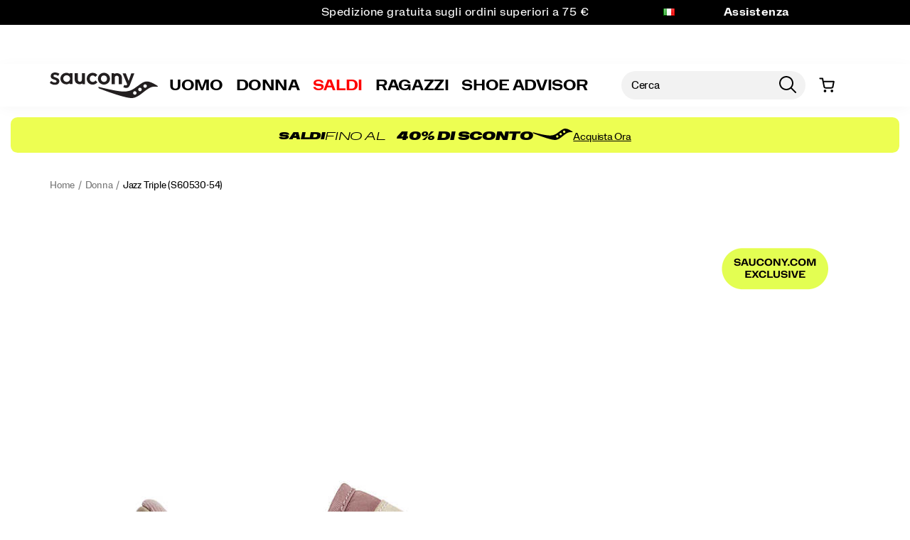

--- FILE ---
content_type: text/html;charset=UTF-8
request_url: https://www.saucony.com/IT/it_IT/jazz-triple/44347W.html?dwvar_44347W_color=S60530-19
body_size: 78365
content:
<!doctype html>

<!--[if lt IE 7]> <html class="ie6 oldie" lang="it-IT"> <![endif]-->
<!--[if IE 7]>    <html class="ie7 oldie" lang="it-IT"> <![endif]-->
<!--[if IE 8]>    <html class="ie8 oldie" lang="it-IT"> <![endif]-->
<!--[if gt IE 8]><!--> <html lang="it-IT"> <!--<![endif]-->
<head>
	











































	
	
	
	

<link rel="preload" as="style" href="/on/demandware.static/Sites-saucony_it-Site/-/it_IT/v1769064049627/css/responsive.min.css" />
<link rel="preload" as="script" src="/on/demandware.static/Sites-saucony_it-Site/-/it_IT/v1769064049627/lib/jquery/jquery-3.5.1.min.js" />


<link rel="preconnect" href="https://www.gstatic.com">
<link rel="preconnect" href="https://www.googletagmanager.com">
<link rel="preconnect" href="https://connect.facebook.net">
<link rel="preconnect" href="https://www.google.com">
<link rel="preconnect" href="https://www.google-analytics.com">
<link rel="preconnect" href="https://www.googleoptimize.com">
<link rel="preconnect" href="https://ajax.googleapis.com">
<link rel="preconnect" href="https://fonts.googleapis.com">

<script src="/on/demandware.static/Sites-saucony_it-Site/-/it_IT/v1769064049627/lib/jquery/jquery-3.5.1.min.js" type="text/javascript"></script>



<script type="text/javascript">
  var OneTrust = null;
  var scriptsToLoad = [];
  var elementsToLoad = [];
</script>
  <!-- OneTrust Cookies Consent Notice start -->
  
  <script type="text/javascript">
    
  function errorHandler() {
    setTimeout(() => {
      scriptsToLoad.forEach(script => {
        var scriptTag = document.createElement('script');
        scriptTag.type = 'text/javascript';
        scriptTag.onload = script.callbackfunction;
        scriptTag.src = script.url;
        scriptTag.async = true;
        var selector = document.getElementsByTagName(script.selector)[0];
        if(selector == undefined) {
          selector = document.getElementById(script.selector);
        }
        selector.appendChild(scriptTag);
      });
      elementsToLoad.forEach(htmlcontent => {
        var selector = document.getElementsByTagName(script.selector)[0];
        selector.appendChild(htmlcontent.element);
      });
    }, 1000);
  }
</script>
  
  <script type="text/javascript">

    function OptanonWrapper() { 
      scriptsToLoad.forEach(script => {
        OneTrust.InsertScript(script.url,script.selector, script.callbackfunction, null, script.groupId, true);
      });
      elementsToLoad.forEach(htmlcontent => {
        OneTrust.InsertHtml(htmlcontent.element,htmlcontent.selector, null, null, htmlcontent.groupId);
      });
    }
  </script>
  <!-- OneTrust Cookies Consent Notice end -->



<meta charset=UTF-8>


<script type="text/javascript">
  var gtm = 'true';
  (function() {
    if(gtm)
      dataLayer = [];
  })();
</script>


  


<script>
if(OneTrust) {
    OneTrust.InsertScript('https://www.google.com/recaptcha/api.js','head', null, null, 'C0001', true);
} else {
    var script={};
    script.url = 'https://www.google.com/recaptcha/api.js';
    script.selector ='head';
    script.groupId = 'C0001';
    scriptsToLoad.push(script);
    //OneTrust.InsertScript('https://www.google.com/recaptcha/api.js','head', null, null, 'C0003', true);
}
      
 </script>
 
	













	




  <title>Women&#x27;s Jazz Triple Shoes - Lifestyle | Saucony</title>






	<meta name="robots" content="index, follow">




	
	
		
		
			
			
			

			
			<link rel="icon" type="image/png" href="https://www.saucony.com/on/demandware.static/-/Sites-saucony_it-Library/default/dw81216a02/images/favicon/ms-icon-70x70.png" sizes="70x70" />
		
 	
		
		
			
			
			

			
			<link rel="apple-touch-icon" type="image/png" href="https://www.saucony.com/on/demandware.static/-/Sites-saucony_it-Library/default/dw12ee7744/images/favicon/favicon-32x32.png" sizes="32x32" />
		
 	
 	







	<meta name="description" content="Jazz Triple celebrates dreams with bold style. Shop Saucony women&#39;s shoes designed to match your confidence and ambition!"/>


	<meta name="keywords" content="Donna Jazz Triple - Donna"/>


<meta http-equiv="X-UA-Compatible" content="IE=edge,chrome=1"/>





  
  <meta property="og:title" content="Jazz Triple"/>
  <meta property="og:description" content="Jazz Triple celebrates dreams with bold style. Shop Saucony women's shoes designed to match your confidence and ambition!"/>
  <meta property="og:type" content="Product"/>
  <meta property="og:url" content="https://www.saucony.com/IT/it_IT/jazz-triple/44347W.html"/>
  <meta property="og:image" content="https://s7d4.scene7.com/is/image/WolverineWorldWide/S60530-54_1?$dw-large$"/>
  <meta property="og:image:alt" content="Jazz Triple"/>
  <meta property="og:site_name" content="Saucony"/>
  
  <meta name="twitter:card" content="summary"/>
  <meta name="twitter:title" content="Jazz Triple"/>
  <meta name="twitter:description" content="Jazz Triple celebrates dreams with bold style. Shop Saucony women's shoes designed to match your confidence and ambition!"/>
  <meta name="twitter:url" content="https://www.saucony.com/IT/it_IT/jazz-triple/44347W.html"/>
  <meta name="twitter:image" content="https://s7d4.scene7.com/is/image/WolverineWorldWide/S60530-54_1?$dw-large$"/>
  <meta name="twitter:image:alt" content="Jazz Triple"/>
  <meta name="twitter:site" content=""/>











<link rel="stylesheet" media="print" href="/on/demandware.static/Sites-saucony_it-Site/-/it_IT/v1769064049627/css/print.css" />



<link href="/on/demandware.static/Sites-saucony_it-Site/-/it_IT/v1769064049627/lib/jquery/ui/jquery-ui.custom.min.css" type="text/css" rel="stylesheet" />
<link href="/on/demandware.static/Sites-saucony_it-Site/-/it_IT/v1769064049627/lib/jquery/jscrollpane/jquery.jscrollpane.css" type="text/css" rel="stylesheet" />
<link href="/on/demandware.static/Sites-saucony_it-Site/-/it_IT/v1769064049627/lib/jquery/flexslider/flexslider.css" type="text/css" rel="stylesheet" />





<!-- Custom page fonts -->

<link rel="stylesheet" href="/on/demandware.static/Sites-saucony_it-Site/-/it_IT/v1769064049627/css/normalize.css" />
<link rel="stylesheet" href="/on/demandware.static/Sites-saucony_it-Site/-/it_IT/v1769064049627/css/iestyles.css" />
<link rel="stylesheet" href="/on/demandware.static/Sites-saucony_it-Site/-/it_IT/v1769064049627/css/barcode.css" />
<link rel="stylesheet" href="/on/demandware.static/Sites-saucony_it-Site/-/it_IT/v1769064049627/css/flexboxgrid.css" />



<!--  UI -->



	<link rel="stylesheet" type="text/css" href="/on/demandware.static/-/Library-Sites-FONTS/it_IT/v1769064049627/saucony/webfonts.css" />




	<link rel="stylesheet" type="text/css" href="https://cloud.typography.com/6100176/7984792/css/fonts.css" />


<link rel="stylesheet" href="/on/demandware.static/Sites-saucony_it-Site/-/it_IT/v1769064049627/css/responsive.min.css" />





  
    <meta name="viewport" content="width=device-width, initial-scale=1" />
    <meta http-equiv="X-UA-Compatible" content="IE=edge" />  
  






	
		<link rel="stylesheet" href="/on/demandware.static/-/Sites-saucony_it-Library/it_IT/v1769064049627/styles/saucony-content.css" />
	
		<link rel="stylesheet" href="/on/demandware.static/-/Sites-saucony_it-Library/it_IT/v1769064049627/styles/overrides.css" />
	









 



<script src="/on/demandware.static/Sites-saucony_it-Site/-/it_IT/v1769064049627/lib/jquery/jquery-3.5.1.min.js" type="text/javascript"></script>

    <script src="/on/demandware.static/Sites-saucony_it-Site/-/it_IT/v1769064049627/lib/jquery/jquery-migrate/jquery-migrate-3.3.1.js" type="text/javascript" ></script>

<script src="/on/demandware.static/Sites-saucony_it-Site/-/it_IT/v1769064049627/lib/jquery/jscrollpane/jquery.jscrollpane.min.js" type="text/javascript" defer></script>
<script src="/on/demandware.static/Sites-saucony_it-Site/-/it_IT/v1769064049627/lib/jquery/lightgallery/lightgallery.v1.3.2.js" type="text/javascript" defer></script>
<script src="/on/demandware.static/Sites-saucony_it-Site/-/it_IT/v1769064049627/lib/jquery/jscrollpane/jquery.mousewheel.min.js" type="text/javascript" defer></script>
<script src="/on/demandware.static/Sites-saucony_it-Site/-/it_IT/v1769064049627/lib/header/sessionPageUpdate.js" type="text/javascript" defer></script>



<script type="text/javascript">var app={};</script>

<!--[if lt IE 9]>
<script src="/on/demandware.static/Sites-saucony_it-Site/-/it_IT/v1769064049627/lib/html5.js"></script>
<script src="/on/demandware.static/Sites-saucony_it-Site/-/it_IT/v1769064049627/lib/json2.js"></script>
<![endif]-->

<script type="text/javascript">//<!--
/* <![CDATA[ (head-active_data.js) */
var dw = (window.dw || {});
dw.ac = {
    _analytics: null,
    _events: [],
    _category: "",
    _searchData: "",
    _anact: "",
    _anact_nohit_tag: "",
    _analytics_enabled: "true",
    _timeZone: "Europe/Rome",
    _capture: function(configs) {
        if (Object.prototype.toString.call(configs) === "[object Array]") {
            configs.forEach(captureObject);
            return;
        }
        dw.ac._events.push(configs);
    },
	capture: function() { 
		dw.ac._capture(arguments);
		// send to CQ as well:
		if (window.CQuotient) {
			window.CQuotient.trackEventsFromAC(arguments);
		}
	},
    EV_PRD_SEARCHHIT: "searchhit",
    EV_PRD_DETAIL: "detail",
    EV_PRD_RECOMMENDATION: "recommendation",
    EV_PRD_SETPRODUCT: "setproduct",
    applyContext: function(context) {
        if (typeof context === "object" && context.hasOwnProperty("category")) {
        	dw.ac._category = context.category;
        }
        if (typeof context === "object" && context.hasOwnProperty("searchData")) {
        	dw.ac._searchData = context.searchData;
        }
    },
    setDWAnalytics: function(analytics) {
        dw.ac._analytics = analytics;
    },
    eventsIsEmpty: function() {
        return 0 == dw.ac._events.length;
    }
};
/* ]]> */
// -->
</script>
<script type="text/javascript">//<!--
/* <![CDATA[ (head-cquotient.js) */
var CQuotient = window.CQuotient = {};
CQuotient.clientId = 'aako-saucony_it';
CQuotient.realm = 'aako';
CQuotient.siteId = 'saucony_it';
CQuotient.instanceType = 'prd';
CQuotient.locale = 'it_IT';
CQuotient.fbPixelId = '__UNKNOWN__';
CQuotient.activities = [];
CQuotient.cqcid='';
CQuotient.cquid='';
CQuotient.cqeid='';
CQuotient.cqlid='';
CQuotient.apiHost='api.cquotient.com';
/* Turn this on to test against Staging Einstein */
/* CQuotient.useTest= true; */
CQuotient.useTest = ('true' === 'false');
CQuotient.initFromCookies = function () {
	var ca = document.cookie.split(';');
	for(var i=0;i < ca.length;i++) {
	  var c = ca[i];
	  while (c.charAt(0)==' ') c = c.substring(1,c.length);
	  if (c.indexOf('cqcid=') == 0) {
		CQuotient.cqcid=c.substring('cqcid='.length,c.length);
	  } else if (c.indexOf('cquid=') == 0) {
		  var value = c.substring('cquid='.length,c.length);
		  if (value) {
		  	var split_value = value.split("|", 3);
		  	if (split_value.length > 0) {
			  CQuotient.cquid=split_value[0];
		  	}
		  	if (split_value.length > 1) {
			  CQuotient.cqeid=split_value[1];
		  	}
		  	if (split_value.length > 2) {
			  CQuotient.cqlid=split_value[2];
		  	}
		  }
	  }
	}
}
CQuotient.getCQCookieId = function () {
	if(window.CQuotient.cqcid == '')
		window.CQuotient.initFromCookies();
	return window.CQuotient.cqcid;
};
CQuotient.getCQUserId = function () {
	if(window.CQuotient.cquid == '')
		window.CQuotient.initFromCookies();
	return window.CQuotient.cquid;
};
CQuotient.getCQHashedEmail = function () {
	if(window.CQuotient.cqeid == '')
		window.CQuotient.initFromCookies();
	return window.CQuotient.cqeid;
};
CQuotient.getCQHashedLogin = function () {
	if(window.CQuotient.cqlid == '')
		window.CQuotient.initFromCookies();
	return window.CQuotient.cqlid;
};
CQuotient.trackEventsFromAC = function (/* Object or Array */ events) {
try {
	if (Object.prototype.toString.call(events) === "[object Array]") {
		events.forEach(_trackASingleCQEvent);
	} else {
		CQuotient._trackASingleCQEvent(events);
	}
} catch(err) {}
};
CQuotient._trackASingleCQEvent = function ( /* Object */ event) {
	if (event && event.id) {
		if (event.type === dw.ac.EV_PRD_DETAIL) {
			CQuotient.trackViewProduct( {id:'', alt_id: event.id, type: 'raw_sku'} );
		} // not handling the other dw.ac.* events currently
	}
};
CQuotient.trackViewProduct = function(/* Object */ cqParamData){
	var cq_params = {};
	cq_params.cookieId = CQuotient.getCQCookieId();
	cq_params.userId = CQuotient.getCQUserId();
	cq_params.emailId = CQuotient.getCQHashedEmail();
	cq_params.loginId = CQuotient.getCQHashedLogin();
	cq_params.product = cqParamData.product;
	cq_params.realm = cqParamData.realm;
	cq_params.siteId = cqParamData.siteId;
	cq_params.instanceType = cqParamData.instanceType;
	cq_params.locale = CQuotient.locale;
	
	if(CQuotient.sendActivity) {
		CQuotient.sendActivity(CQuotient.clientId, 'viewProduct', cq_params);
	} else {
		CQuotient.activities.push({activityType: 'viewProduct', parameters: cq_params});
	}
};
/* ]]> */
// -->
</script>
<!-- Demandware Apple Pay -->

<style type="text/css">ISAPPLEPAY{display:inline}.dw-apple-pay-button,.dw-apple-pay-button:hover,.dw-apple-pay-button:active{background-color:black;background-image:-webkit-named-image(apple-pay-logo-white);background-position:50% 50%;background-repeat:no-repeat;background-size:75% 60%;border-radius:5px;border:1px solid black;box-sizing:border-box;margin:5px auto;min-height:30px;min-width:100px;padding:0}
.dw-apple-pay-button:after{content:'Apple Pay';visibility:hidden}.dw-apple-pay-button.dw-apple-pay-logo-white{background-color:white;border-color:white;background-image:-webkit-named-image(apple-pay-logo-black);color:black}.dw-apple-pay-button.dw-apple-pay-logo-white.dw-apple-pay-border{border-color:black}</style>




<!-- apple touch icons -->


    <link rel="apple-touch-icon-precomposed" sizes="152x152" href="/on/demandware.static/Sites-saucony_it-Site/-/it_IT/v1769064049627/images/apple-touch-icon-152x152-precomposed.png"/>
    <link rel="apple-touch-icon-precomposed" sizes="144x144" href="/on/demandware.static/Sites-saucony_it-Site/-/it_IT/v1769064049627/images/apple-touch-icon-144x144-precomposed.png"/>
    <link rel="apple-touch-icon-precomposed" sizes="120x120" href="/on/demandware.static/Sites-saucony_it-Site/-/it_IT/v1769064049627/images/apple-touch-icon-120x120-precomposed.png"/>
    <link rel="apple-touch-icon-precomposed" sizes="114x114" href="/on/demandware.static/Sites-saucony_it-Site/-/it_IT/v1769064049627/images/apple-touch-icon-114x114-precomposed.png"/>
    <link rel="apple-touch-icon-precomposed" sizes="76x76" href="/on/demandware.static/Sites-saucony_it-Site/-/it_IT/v1769064049627/images/apple-touch-icon-76x76-precomposed.png"/>
    <link rel="apple-touch-icon-precomposed" sizes="72x72" href="/on/demandware.static/Sites-saucony_it-Site/-/it_IT/v1769064049627/images/apple-touch-icon-72x72-precomposed.png"/>
    <link rel="apple-touch-icon-precomposed" href="/on/demandware.static/Sites-saucony_it-Site/-/it_IT/v1769064049627/images/apple-touch-icon-52X52-precomposed.png"/>


<!--  128 barcode -->




















    <link rel="canonical" href="https://www.saucony.com/IT/it_IT/jazz-triple/44347W.html"/>

  

    <script src="//rum-static.pingdom.net/pa-63c1a9fd405b1d001100186d.js" async></script>














	<!-- Repository: https://github.com/WolverineWorldWide/fed-tickets/tree/master/projects/unisex-toggler-2/emergency%20content/saucony_it/emergency-content.html -->

<!-- saucony_it -->
<!-- emergency-content -->

<!-- Unisex Size Selector -->
<!-- <script src="https://www.saucony.com/on/demandware.static/-/Sites-saucony_it-Library/it_IT/v1769064049627/js/unisex-size-selector.js"></script> -->










	<!-- dwMarker="content" dwContentID="c3cfb5ca8479ff01bf27f0ec82" -->
	<div class="content-asset" data-content-asset="unisex-toggler-04292025">
			
				<!-- Repository: https://github.com/WolverineWorldWide/fed-tickets/tree/master/projects/unisex-toggler-2/unisex-toggler-04292025.hbs -->

<script>
  window.unisexLang = "it";
  window.unisexTranslations = {
    adult: {
      en: { mens: "Mens", womens: "Womens", size: "Size" },
      fr: { mens: "Hommes", womens: "Femmes", size: "Taille" },
      de: { mens: "Herren", womens: "Damen", size: "Größe" },
      nl: { mens: "Heren", womens: "Dames", size: "Maat" },
      es: { mens: "Hombre", womens: "Mujer", size: "Talla" },
      it: { mens: "Uomo", womens: "Donna", size: "Taglia" },
    },
    kids: {
      en: { mens: "Big Kids ", womens: "Womens ", size: "Size" },
      fr: { mens: "Enfants", womens: "Femmes", size: "Taille" },
      de: { mens: "Kinder", womens: "Damen", size: "Größe" },
      nl: { mens: "Kinderen", womens: "Dames", size: "Maat" },
      es: { mens: "Niños", womens: "Mujer", size: "Talla" },
      it: { mens: "Bambini", womens: "Donna", size: "Taglia" },
    },
  };
  window.unisexProductGroups = [
    {
      labelKey: "adult",
      offset: 0.5,
      unit: 0.5,
      useComma: false,
      products: [],
      labelOnly: [],
    },
    {
      labelKey: "kids",
      offset: 1.5,
      unit: 0.5,
      useComma: false,
      selectedSwatchSelector:
        ".swatches.kids .emptyswatch.selected .triggerclickonenter",
      products: [],
    },
  ];
  window.miniCartSizeSelector = `.mini-cart-attributes .attribute:nth-of-type(2) .value`;
  window.unisexTogglerSizeTranslation = "Taglia:";
  window.unisexTogglerUseComma = "true";
  window.unisexTogglerOffset = "0.5";
</script>
<script>
  "use strict";
  (() => {
    // projects/unisex-toggler-2/ts/unisex-toggler.ts
    var sizeTranslation = window.unisexTogglerSizeTranslation || "Size:";
    var useComma = window.unisexTogglerUseComma === "true";
    var offset = Number(window.unisexTogglerOffset) || 1.5;
    var SELECTORS = {
      pdpMain: "#pdpMain",
      productContent: "#product-content",
      variationContainer:
        ".selection-attributes .variation-container .variations-other.variation-item .product-variations",
      variationTitle: ".product-variations .variation-title",
      swatchItem: ".swatches.size .emptyswatch .triggerclickonenter",
      swatchSelected: ".swatches.size .selected .triggerclickonenter",
      miniCartProduct: ".mini-cart-product",
      miniCartWrapper: "#MiniCart__Wrapper",
      fullCartProduct: ".bfx-product",
      fullCartWrapper: "#cart-table, .cart-item-list",
      desktopCartSizeContainer: ".item-details > span.value:first-of-type",
      mobileCartWrapValues:
        ".cart-item-details-info-variationvalues .wrap-variation-values",
      checkoutWrapper: "ul.product-list",
      checkoutItem: ".product-item",
      checkoutSizeParagraph: ".product-info p:nth-of-type(2)",
    };
    var SELECTORS_BIG_KIDS = {
      variationContainer:
        ".selection-attributes .variation-container .variations-other.variation-item .product-variations",
      variationTitle: ".product-variations .variation-title",
      swatchItem: ".swatches.bigkidshoesize .emptyswatch .triggerclickonenter",
      swatchSelected:
        ".swatches.bigkidshoesize .emptyswatch.selected .triggerclickonenter",
    };
    document.addEventListener("DOMContentLoaded", () => {
      const lang = window.unisexLang || "en";
      const translationsAll = window.unisexTranslations;
      const groups = window.unisexProductGroups;
      if (!translationsAll || !groups) {
        console.warn("[Unisex Toggler] Missing globals", {
          translationsAll,
          groups,
        });
        return;
      }
      function findGroup(pid) {
        return groups.find((g) => g.products.includes(pid)) || null;
      }
      function unisexCheck() {
        const pid =
          document.querySelector(SELECTORS.pdpMain)?.getAttribute("data-pid") ||
          "";
        return !!findGroup(pid);
      }
      function injectToggle(root = document) {
        const pid =
          root.querySelector(SELECTORS.pdpMain)?.getAttribute("data-pid") || "";
        const group = findGroup(pid);
        if (!group) return;
        if (group.labelOnly?.includes(pid)) {
          return;
        }
        const labels = translationsAll[group.labelKey][lang];
        const contentEl = root.querySelector(SELECTORS.productContent);
        const titleEl = root.querySelector(SELECTORS.variationTitle);
        if (!contentEl || !titleEl) return;
        if (!contentEl.getAttribute("genderSize")) {
          const init = document.referrer.toLowerCase().includes("/womens")
            ? "womens"
            : "mens";
          contentEl.setAttribute("genderSize", init);
        }
        if (root.querySelector("#unisexSizeSelector")) return;
        const wrapper = document.createElement("div");
        wrapper.id = "unisexSizeSelector";
        wrapper.className = "toggle-switch";
        wrapper.innerHTML = `
      <input type="checkbox" class="toggle-input" id="toggle">
      <label for="toggle" class="toggle-label" checked="">
        <span style="z-index: 1" class="toggle-text toggle-text-left">${labels.mens}</span>
        <span class="toggle-pill"></span>
        <span style="z-index: 1" class="toggle-text toggle-text-right">${labels.womens}</span>
      </label>`;
        titleEl.after(wrapper);
        const input = wrapper.querySelector("#toggle");
        input.checked = contentEl.getAttribute("genderSize") === "womens";
        input.addEventListener("change", () => {
          const mode = input.checked ? "womens" : "mens";
          contentEl.setAttribute("genderSize", mode);
          labelChanger(mode, root, group);
        });
      }
      function injectToggleForBigKids(root = document) {
        const pid =
          root.querySelector(SELECTORS.pdpMain)?.getAttribute("data-pid") || "";
        const group = findGroup(pid);
        if (!group || group.labelKey !== "kids") return;
        const labels = translationsAll[group.labelKey][lang];
        const contentEl = root.querySelector(SELECTORS.productContent);
        const titleEl = root.querySelector(SELECTORS_BIG_KIDS.variationTitle);
        if (!contentEl || !titleEl) return;
        if (!contentEl.getAttribute("genderSize")) {
          const init = document.referrer.toLowerCase().includes("/womens")
            ? "womens"
            : "mens";
          contentEl.setAttribute("genderSize", init);
        }
        if (root.querySelector("#unisexSizeSelector")) return;
        const wrapper = document.createElement("div");
        wrapper.id = "unisexSizeSelector";
        wrapper.className = "toggle-switch";
        wrapper.innerHTML = `
      <input type="checkbox" class="toggle-input" id="toggle-bigkids">
      <label for="toggle-bigkids" class="toggle-label">
        <span class="toggle-text toggle-text-left">${labels.mens}</span>
        <span class="toggle-pill"></span>
        <span class="toggle-text toggle-text-right">${labels.womens}</span>
      </label>`;
        titleEl.after(wrapper);
        const input = wrapper.querySelector("#toggle-bigkids");
        input.checked = contentEl.getAttribute("genderSize") === "womens";
        input.addEventListener("change", () => {
          const mode = input.checked ? "womens" : "mens";
          contentEl.setAttribute("genderSize", mode);
          labelChangerBigKids(mode, root, group);
          updateSizeChartLabelsBigKids(mode);
          observeAndSetVariationLabel(root);
        });
        const initialMode = input.checked ? "womens" : "mens";
        updateSizeChartLabelsBigKids(initialMode);
        annotateSizesBigKids(root, group);
        labelChangerBigKids(initialMode, root, group);
        const target = root.querySelector(".swatches.bigkidshoesize");
        if (target) {
          const observer = new MutationObserver((mutations, obs) => {
            obs.disconnect();
            const currentMode = contentEl.getAttribute("genderSize");
            annotateSizesBigKids(root, group);
            labelChangerBigKids(currentMode, root, group);
            requestAnimationFrame(() => {
              obs.observe(target, { childList: true, subtree: true });
            });
          });
          observer.observe(target, { childList: true, subtree: true });
        }
      }
      function annotateSizes(root = document, group) {
        root.querySelectorAll(SELECTORS.swatchItem).forEach((box) => {
          const rawSize = box
            .closest("label")
            ?.getAttribute("data-value")
            ?.trim();
          const num = parseFloat(rawSize?.replace(",", ".") || "");
          if (isNaN(num)) return;
          const mapped = (num + offset).toFixed(1);
          let display = useComma ? mapped.replace(".", ",") : mapped;
          if (display.endsWith(".0")) {
            display = display.slice(0, -2);
          }
          box.setAttribute("mensSize", rawSize);
          box.setAttribute("womensSize", display);
          if (!box.querySelector(".subsize-container")) {
            const wrapper = document.createElement("div");
            wrapper.className = "subsize-container";
            const innerDiv = document.createElement("div");
            innerDiv.textContent = display;
            wrapper.appendChild(innerDiv);
            box.appendChild(wrapper);
          }
        });
      }
      function annotateSizesBigKids(root = document, group) {
        root.querySelectorAll(SELECTORS_BIG_KIDS.swatchItem).forEach((el) => {
          const label = el.closest("label");
          if (!label) return;
          const rawSize = label.getAttribute("data-value")?.trim();
          const num = parseFloat(rawSize?.replace(",", ".") || "");
          if (isNaN(num)) return;
          const mapped = (num + offset).toFixed(1);
          let display = useComma ? mapped.replace(".", ",") : mapped;
          if (display.endsWith(".0")) display = display.slice(0, -2);
          el.setAttribute("mensSize", rawSize);
          el.setAttribute("womensSize", display);
          while (el.firstChild) el.removeChild(el.firstChild);
          const baseSpan = document.createElement("span");
          baseSpan.className = "base-size-text";
          baseSpan.textContent = rawSize;
          const subSpan = document.createElement("span");
          subSpan.className = "subsize-container";
          subSpan.textContent = display;
          el.appendChild(baseSpan);
          el.appendChild(subSpan);
        });
      }
      function sizeWidthChecker(mode, root = document, group) {
        const label = root.querySelector(
          ".selection-attributes .variation-container .variations-other.variation-item .product-variations .variation-title .normal",
        );
        const sel = root.querySelector(
          ".swatches.size .emptyswatch.selected .triggerclickonenter",
        );
        const widthEl = root.querySelector(
          ".sizewidthdropdown .emptyswatch.selected span",
        );
        if (!label || !sel || !widthEl) return;
        const mensSize = sel.getAttribute("menssize");
        const womensSize = sel.getAttribute("womenssize");
        const width = widthEl.textContent?.trim() || "Regular";
        const size = mode === "womens" ? womensSize : mensSize;
        const gender = mode === "womens" ? "Womens" : "Mens";
        if (size) {
          label.innerText = `${gender} ${size} ${width}`;
        }
      }
      function labelChanger(gender, root = document, group) {
        root.querySelectorAll(SELECTORS.swatchItem).forEach((box) => {
          const sub = box.querySelector(".subsize-container");
          if (!sub) return;
          box.style.visibility = gender === "mens" ? "visible" : "collapse";
          sub.style.visibility = gender === "mens" ? "collapse" : "visible";
          sizeWidthChecker(gender, root, group);
        });
      }
      function labelChangerBigKids(gender, root = document, group) {
        root.querySelectorAll(SELECTORS_BIG_KIDS.swatchItem).forEach((el) => {
          const base = el.querySelector(".base-size-text");
          const sub = el.querySelector(".subsize-container");
          if (!base || !sub) return;
          if (gender === "mens") {
            base.style.display = "initial";
            base.style.visibility = "initial";
            sub.style.display = "none";
          } else {
            base.style.display = "none";
            sub.style.display = "initial";
            sub.style.visibility = "initial";
          }
        });
        sizeWidthChecker(gender, root, group);
      }
      function labelChangerBigKidsQuickAdd(gender, root = document, group) {
        if (!group) return;
        root
          .querySelectorAll(
            ".swatches.bigkidshoesize .emptyswatch .triggerclickonenter",
          )
          .forEach((el) => {
            const label = el.closest("label");
            if (!label) return;
            const raw = label.getAttribute("data-value");
            const base = parseFloat(raw || "");
            if (isNaN(base)) return;
            const size = gender === "womens" ? base + offset : base;
            const textNode = Array.from(el.childNodes).find(
              (n) => n.nodeType === 3,
            );
            if (textNode) {
              textNode.nodeValue = size % 1 === 0 ? `${size}` : size.toFixed(1);
            }
          });
        sizeWidthChecker(gender, root, group);
      }
      function updateSizeChartLabelsBigKids(mode, root = document, group) {
        const headers = root.querySelectorAll(
          ".size-chart__table-header-cell, .size-chart__table-col-heading",
        );
        if (!headers.length || !group) return;
        const labels = translationsAll[group.labelKey][lang];
        const targetText = mode === "womens" ? labels.womens : labels.mens;
        headers.forEach((el) => {
          const original = el.getAttribute("data-original-text");
          const current = el.textContent?.trim() || "";
          if (!original) {
            el.setAttribute("data-original-text", current);
          }
          const baseText = el.getAttribute("data-original-text") || "";
          if (
            baseText.toLowerCase().includes(labels.mens.toLowerCase()) ||
            baseText.toLowerCase().includes(labels.womens.toLowerCase())
          ) {
            el.textContent = baseText
              .replace(labels.mens, targetText)
              .replace(labels.womens, targetText);
          }
        });
      }
      function observeAndSetVariationLabel(root = document) {
        const contentEl = root.querySelector(SELECTORS.productContent);
        const pid =
          root.querySelector(SELECTORS.pdpMain)?.getAttribute("data-pid") || "";
        const group = findGroup(pid);
        const labelEl = root.querySelector(".variation-title .normal");
        if (!contentEl || !group || !labelEl) return;
        let lastSetText = "";
        const updateLabel = () => {
          const selectors2 =
            group.labelKey === "kids" ? SELECTORS_BIG_KIDS : SELECTORS;
          const selected = root.querySelector(selectors2.swatchSelected);
          const widthEl = root.querySelector(
            ".sizewidthdropdown .emptyswatch.selected span",
          );
          if (!selected || !widthEl) return;
          const liveMode = contentEl.getAttribute("genderSize") || "mens";
          const size = selected.getAttribute(`${liveMode}Size`);
          if (!size) return;
          const labels = translationsAll[group.labelKey][lang];
          const labelPrefix =
            liveMode === "womens" ? labels.womens : labels.mens;
          const width = widthEl.textContent?.trim() || "Regular";
          const newText = `${labelPrefix} ${size} ${width}`;
          if (labelEl.textContent !== newText) {
            labelEl.textContent = newText;
            lastSetText = newText;
          }
        };
        updateLabel();
        const observer = new MutationObserver((mutations) => {
          for (const m of mutations) {
            if (m.type === "characterData" || m.type === "childList") {
              if (labelEl.textContent !== lastSetText) {
                updateLabel();
              }
            }
          }
        });
        observer.observe(labelEl, {
          characterData: true,
          subtree: true,
          childList: true,
        });
        const selectors =
          group.labelKey === "kids" ? SELECTORS_BIG_KIDS : SELECTORS;
        root.querySelectorAll(selectors.swatchItem).forEach((el) => {
          el.addEventListener("click", updateLabel);
        });
        root
          .querySelectorAll(".sizewidthdropdown .emptyswatch")
          .forEach((el) => {
            el.addEventListener("click", updateLabel);
          });
      }
      (function initPdp() {
        if (!unisexCheck()) return;
        const pid =
          document.querySelector(SELECTORS.pdpMain)?.getAttribute("data-pid") ||
          "";
        const group = findGroup(pid);
        if (group.type === "bigKids") {
          injectToggleForBigKids();
          annotateSizesBigKids(document, group);
        } else {
          injectToggle();
          annotateSizes(document, group);
        }
        annotateSizes(document, group);
        observeAndSetVariationLabel();
        const cont = document.querySelectorAll(SELECTORS.variationContainer)[1];
        if (cont)
          new MutationObserver(() => {
            if (group.labelKey === "kids") {
              injectToggleForBigKids();
            } else {
              injectToggle();
            }
          }).observe(cont, {
            childList: true,
            subtree: true,
          });
      })();
      (function initQuick() {
        new MutationObserver((muts) => {
          muts.forEach((m) => {
            m.addedNodes.forEach((node) => {
              if (!(node instanceof HTMLElement)) return;
              const pdpNode =
                node.id === "pdpMain" ? node : node.querySelector("#pdpMain");
              if (!pdpNode) return;
              const pid = pdpNode.getAttribute("data-pid") || "";
              const group = findGroup(pid);
              if (!group) return;
              const isBigKids = group.type === "bigKids";
              if (isBigKids) {
                injectToggleForBigKids(node);
                annotateSizesBigKids(node, group);
              } else {
                injectToggle(node);
                annotateSizes(node, group);
              }
              observeAndSetVariationLabel(node);
              const contentEl = node.querySelector(SELECTORS.productContent);
              const genderSize = contentEl?.getAttribute("genderSize");
              if (isBigKids && genderSize) {
                updateSizeChartLabelsBigKids(genderSize);
              }
            });
          });
        }).observe(document.body, { childList: true, subtree: true });
      })();
      (function initQuickBigKids() {
        function injectManualToggle(root) {
          const pid = root.querySelector("#pdpMain")?.getAttribute("data-pid");
          if (!pid) return;
          const group = findGroup(pid);
          if (!group || group.labelKey !== "kids") return;
          const content = root.querySelector("#product-content");
          const title = root.querySelector(".variation-title");
          if (!content || !title || root.querySelector("#unisexSizeSelector"))
            return;
          const toggle = document.createElement("div");
          toggle.id = "unisexSizeSelector";
          toggle.className = "toggle-switch";
          toggle.innerHTML = `
        <input type="checkbox" class="toggle-input" id="toggle-unisex-kids">
        <label for="toggle-unisex-kids" class="toggle-label">
          <span class="toggle-text toggle-text-left"><div style="z-index:1">${window.unisexTranslations?.kids?.en?.mens || "Big Kids"}</div></span>
          <span class="toggle-pill"></span>
          <span class="toggle-text toggle-text-right"><div style="z-index:1">${window.unisexTranslations?.kids?.en?.womens || "Womens"}</div></span>
          <span class="toggle-text toggle-text-right"><div style="z-index:1">${window.unisexTranslations?.kids?.en?.womens || "Womens"}</div></span>
        </label>
      `;
          title.after(toggle);
          if (!content.hasAttribute("genderSize")) {
            content.setAttribute("genderSize", "bigKids");
          }
          const input = toggle.querySelector("#toggle-unisex-kids");
          input.checked = content.getAttribute("genderSize") === "womens";
          input.addEventListener("change", () => {
            const mode = input.checked ? "womens" : "mens";
            content.setAttribute("genderSize", mode);
            labelChangerBigKidsQuickAdd(mode, root, group);
          });
          const initialMode = input.checked ? "womens" : "mens";
          labelChangerBigKidsQuickAdd(initialMode, root, group);
          annotateSizes(root, group);
          observeAndSetVariationLabel(root);
          new MutationObserver(() => {
            const exists = !!root.querySelector("#unisexSizeSelector");
            const stillValid = !!root.querySelector(".product-variations");
            if (!exists && stillValid) {
              injectManualToggle(root);
            } else {
              const currentMode =
                content.getAttribute("genderSize") === "womens"
                  ? "womens"
                  : "mens";
              labelChangerBigKidsQuickAdd(currentMode, root, group);
            }
          }).observe(content, { childList: true, subtree: true });
          const swatches = root.querySelector(".swatches.bigkidshoesize");
          if (swatches) {
            let debounceTimer;
            new MutationObserver(() => {
              clearTimeout(debounceTimer);
              debounceTimer = window.setTimeout(() => {
                const currentMode =
                  content.getAttribute("genderSize") === "womens"
                    ? "womens"
                    : "mens";
                labelChangerBigKidsQuickAdd(currentMode, root, group);
              }, 50);
            }).observe(swatches, {
              childList: true,
              subtree: true,
              characterData: true,
            });
          }
        }
        function monitorDomReady(root, tries = 0) {
          if (tries > 30) return;
          const content = root.querySelector("#product-content");
          const title = root.querySelector(".variation-title");
          const existingToggle = root.querySelector("#unisexSizeSelector");
          if (content && title && !existingToggle) {
            injectManualToggle(root);
          } else {
            setTimeout(() => monitorDomReady(root, tries + 1), 100);
          }
        }
        new MutationObserver((muts) => {
          muts.forEach((m) => {
            m.addedNodes.forEach((node) => {
              if (!(node instanceof HTMLElement)) return;
              const pdp = node.querySelector?.("#pdpMain");
              const isBigKids = node.querySelector?.(
                ".swatches.bigkidshoesize",
              );
              if (pdp && isBigKids) {
                monitorDomReady(node);
              }
            });
          });
        }).observe(document.body, { childList: true, subtree: true });
      })();
      (function initMini() {
        try {
          const wr = document.querySelector(SELECTORS.miniCartWrapper);
          if (!wr) return;
          const update = () => {
            document
              .querySelectorAll(SELECTORS.miniCartProduct)
              .forEach((prod) => {
                const pid = prod._component?.props?.productID;
                const group = findGroup(pid);
                if (!group) return;
                const labels = translationsAll[group.labelKey][lang];
                const attrs = prod._component?.props?.variationAttributes;
                if (!attrs) return;
                const size =
                  attrs.find((a) =>
                    group.labelKey === "kids"
                      ? a?.id === "bigKidShoeSize"
                      : a?.id === "size",
                  )?.displayValue || "";
                let width =
                  attrs.find((a) => a?.id === "width")?.displayValue ||
                  "Regular";
                if (width === "M") width = "Regular";
                else if (width === "W") width = "Wide";
                const sizeFloat = parseFloat(size.replace(",", "."));
                const womRaw = isNaN(sizeFloat)
                  ? "\u2014"
                  : (sizeFloat + offset).toFixed(1);
                const wom = womRaw.endsWith(".0")
                  ? womRaw.slice(0, -2)
                  : womRaw;
                const womDisplay = useComma ? wom.replace(".", ",") : wom;
                const text = `${sizeTranslation} ${labels.mens} ${size} ${width} / ${labels.womens} ${womDisplay} ${width}`;
                const el = prod.querySelector(window.miniCartSizeSelector);
                if (el && el.textContent !== text) {
                  el.textContent = text;
                }
              });
          };
          update();
          new MutationObserver(update).observe(wr, {
            childList: true,
            subtree: true,
          });
        } catch (error) {
          console.warn("Error updating label in the mini cart", error);
        }
      })();
      (function initFull() {
        const wr = document.querySelector(SELECTORS.fullCartWrapper);
        if (!wr) return;
        const update = () => {
          document
            .querySelectorAll(SELECTORS.fullCartProduct)
            .forEach((item) => {
              const pid =
                item.getAttribute("data-itemid") ||
                item
                  .querySelector("td.item-name")
                  ?.getAttribute("data-itemid") ||
                "";
              const group = findGroup(pid);
              if (!group) return;
              const labels = translationsAll[group.labelKey][lang];
              const sizeRaw =
                item
                  .querySelector(".bfx-product-size")
                  ?.getAttribute("data-size") ||
                item
                  .querySelector("[data-value]")
                  ?.getAttribute("data-value") ||
                "";
              const widthTextRaw =
                item
                  .querySelector(".bfx-product-attributes-value")
                  ?.textContent?.trim() || "Regular";
              const sizeFloat = parseFloat(sizeRaw.replace(",", "."));
              const womRaw = isNaN(sizeFloat)
                ? "\u2014"
                : (sizeFloat + offset).toFixed(1);
              const wom = womRaw.endsWith(".0") ? womRaw.slice(0, -2) : womRaw;
              const womDisplay = useComma ? wom.replace(".", ",") : wom;
              const mensDisplay = sizeRaw.endsWith(".0")
                ? sizeRaw.slice(0, -2)
                : sizeRaw;
              const txt = `${sizeTranslation} ${labels.mens} ${mensDisplay} ${widthTextRaw} / ${labels.womens} ${womDisplay} ${widthTextRaw}`;
              const sizeLine = item.querySelector(
                '[data-attribute="color"]',
              )?.nextElementSibling;
              if (sizeLine && sizeLine.textContent !== txt) {
                sizeLine.textContent = txt;
              }
              item
                .querySelectorAll(
                  ".bfx-product-size, .bfx-product-attributes-label",
                )
                .forEach((el) => {
                  el.closest("span.value")?.setAttribute(
                    "style",
                    "display: none",
                  );
                });
            });
        };
        update();
        new MutationObserver(update).observe(wr, {
          childList: true,
          subtree: true,
        });
      })();
      (function initCheckout() {
        const wr = document.querySelector(SELECTORS.checkoutWrapper);
        if (!wr) return;
        const update = (attempt = 1) => {
          if (attempt > 5) return;
          wr.querySelectorAll(SELECTORS.checkoutItem).forEach((prod) => {
            const pid =
              prod
                .querySelector("h3.spc-product-name")
                ?.getAttribute("data-product-itemid") || "";
            const group = findGroup(pid);
            if (!group) return;
            const labels = translationsAll[group.labelKey][lang];
            const offset2 = group.offset;
            const useComma2 = group.useComma ?? false;
            const sizeTranslation2 = "Size:";
            const pElems = prod.querySelectorAll("p");
            const sizeLine = Array.from(pElems).find((p) =>
              p.textContent?.trim().startsWith(sizeTranslation2),
            );
            if (!sizeLine) return;
            const rawText =
              sizeLine.textContent?.replace(sizeTranslation2, "").trim() || "";
            const [baseSize, widthRaw] = rawText.split(" ");
            const width = widthRaw === "W" ? "Wide" : "Regular";
            const parsed = parseFloat(baseSize?.replace(",", "."));
            if (isNaN(parsed)) {
              return setTimeout(() => update(attempt + 1), 100);
            }
            const womRaw = (parsed + offset2).toFixed(1);
            const wom = womRaw.endsWith(".0") ? womRaw.slice(0, -2) : womRaw;
            const womDisplay = useComma2 ? wom.replace(".", ",") : wom;
            const newText = `${sizeTranslation2} ${labels.mens} ${baseSize} ${width} / ${labels.womens} ${womDisplay} ${width}`;
            if (sizeLine.textContent !== newText) {
              sizeLine.textContent = newText;
            }
          });
        };
        update();
        new MutationObserver(() => update()).observe(wr, {
          childList: true,
          subtree: true,
        });
      })();
      new MutationObserver(() => {
        const pid =
          document.querySelector(SELECTORS.pdpMain)?.getAttribute("data-pid") ||
          "";
        const group = findGroup(pid);
        if (!group || group.labelKey === "kids") return;
        if (document.querySelector(SELECTORS.pdpMain) && unisexCheck()) {
          injectToggle();
          annotateSizes(document, group);
        }
      }).observe(document.body, { childList: true, subtree: true });
    });
  })();
</script>
<div></div>

			
	</div>
	<!-- End content-asset -->



<link rel="stylesheet" href="https://www.saucony.com/on/demandware.static/-/Sites-saucony_it-Library/it_IT/v1769064049627/css/unisex-size-selector.css" />

<!-- form-handler -->
<script>
  window.emailPreferencesURL = "https://www.saucony.com/IT/it_IT/emailpreferences";
</script>
<script src="https://www.saucony.com/on/demandware.static/-/Sites-saucony_it-Library/it_IT/v1769064049627/js/form-handler/index.min.js"></script>

<!-- fed-lib -->
<script src="https://www.saucony.com/on/demandware.static/-/Sites-saucony_it-Library/it_IT/v1769064049627/js/fed-lib/index.min.js"></script>













<!-- Dynamic changing of the scarcity message based on stock levels -->










	<!-- dwMarker="content" dwContentID="f1a83e6993dea16d1dbaf58b99" -->
	<div class="content-asset" data-content-asset="scarcity-message-include">
			
				<script>
  setInterval(() => {
    var elscarcityreplace = document.querySelector(".scarcity-string");
    if (
      elscarcityreplace &&
      elscarcityreplace.textContent.includes("GLOBAL.SCARCITYMSGSINGLE")
    ) {
      elscarcityreplace.textContent =
        "Affrettati, scorte limitate disponibili!";
    }
  }, 100);
  setInterval(() => {
    $(".email-opt-in-chkbox").prop("checked", false);
  }, 500);
</script>

			
	</div>
	<!-- End content-asset -->








  
  
  
  
	
  <script>
  if(OneTrust) {
    OneTrust.InsertScript('https://apps.bazaarvoice.com/deployments/wolverine_emea/saucony/production/it_IT/bv.js','head', null, null, 'C0003', true);
  } else {
      var script={};
      script.url = 'https://apps.bazaarvoice.com/deployments/wolverine_emea/saucony/production/it_IT/bv.js';
      script.selector ='head';
      script.groupId = 'C0003';
      scriptsToLoad.push(script);
      //OneTrust.InsertScript('https://apps.bazaarvoice.com/deployments/wolverine_emea/saucony/production/it_IT/bv.js','head', null, null, 'C0003', true);
  }
  </script>
	
	
		
		
		<script async type="text/javascript">
			window.bvDCC = {
			    "catalogData": {
			        "locale": "it_IT",
			        "catalogProducts": [{
			            "productId" : "saucony_44347W",
			            "productName" : "Jazz Triple",
			            "productImageURL": "https://s7d4.scene7.com/is/image/WolverineWorldWide/S60530-54_1?$dw-large$",
			            "productPageURL":"https://www.saucony.com/IT/it_IT/jazz-triple/44347W.html",
			            "brandName" : "Saucony",
			            "inactive": false,
			            "family": "44347W" //use master ID for product family
			        }]
			    }
			};
			window.bvCallback = function (BV) {
			    BV.pixel.trackEvent("CatalogUpdate", {
			        "type": 'Product',
			        "locale": window.bvDCC.catalogData.locale,
			        "catalogProducts": window.bvDCC.catalogData.catalogProducts
			    });

				BV.reviews.on('show', function () {
					$('body').trigger('pdp:showreviews');
				});
			};
		</script>
	



  
<meta itemprop="abIndicator" content="GA360 A/B Test QA Indicator" />
<meta itemprop="sourcecode" content="GA360 Source Code Promo QA Inidcator" />






	

	

    
    

    
        
            
               
                <link rel="alternate" hreflang="it-IT" href="https://www.saucony.com/IT/it_IT/jazz-triple/44347W.html?dwvar_44347W_color=S60530-19" />
                
                
            
    

	<meta name="photorank:tags" content="44347W" />

	
	

</head>
<body class="is-responsive">
	<div id="wrapper" class="pt_product-details">

		


<a href="#main" class="skip-nav">Vai direttamente ai contenuti</a>


        <div id="desktop-header">
            















































<div class="header-style-wrapper">
  <div class="full-top-header-banner">
    
	 


	







<link href="https://www.saucony.com/on/demandware.static/-/Sites-saucony_it-Library/it_IT/v1769064049627/overrides_uk/styling-overrides-uk.css" type="text/css" rel="stylesheet" />
<script src="https://www.saucony.com/on/demandware.static/-/Sites-saucony_it-Library/it_IT/v1769064049627/overrides_uk/scripts-uk.js" charset="utf-8"></script>


 
	
  </div>

  <div id="header" >
    <div class="top-of-header ">
      <div class="top-header-banner">
        
	 


	







<!--
  Developer: MJC
  Ticket: BA-733
  Description: EMEA update header
  Asset: top-header-banner-20250915
-->

<section id="top-header-banner" class="sauc-2024">
  <div class="carousel-container">
    <div class="carousel">
      <div class="carousel-slide">
        <a href="https://www.saucony.com/IT/it_IT/content?caid=_cs-payments-promos">
          <h3 class="fed-heading-secondary">Sconto studenti del 10%</h3>
        </a>
      </div>
      <!-- <div class="carousel-slide">
        <a
          href="https://www.saucony.com/IT/it_IT/content?caid=homepage-popup-20250115"
          class="dialogify"
        >
          <h3 class="fed-heading-secondary">
            Approfitta del 10% di sconto sul tuo prossimo acquisto
          </h3>
        </a>
      </div> -->
      <div class="carousel-slide">
        <a href="https://www.saucony.com/IT/it_IT/content?caid=_cs-shipping-info">
          <h3 class="fed-heading-secondary">
            Spedizione gratuita sugli ordini superiori a 75 €
          </h3>
        </a>
      </div>
      <div class="carousel-slide">
        <a href="https://www.saucony.com/IT/it_IT/content?caid=_cs-returns">
          <h3 class="fed-heading-secondary">
            Resi gratuiti su tutti gli ordini
          </h3>
        </a>
      </div>
    </div>
  </div>

  <style>
    #top-header-banner {
      --slide-height: 5em;
      --slide-width: 100%;
      position: relative;
      padding: 2em 0;
      box-sizing: border-box;
      line-height: normal;
      z-index: 1;
      overflow: hidden;
      font-size: 10px;
      background-color: #000;
      font-size: 1.563vw;
    }
    @media (min-width: 641px) {
      #top-header-banner {
        font-size: 1.302vw;
        padding: 0;
        --slide-height: 3.5em;
      }
    }
    @media (min-width: 769px) {
      #top-header-banner {
        font-size: 0.977vw;
      }
    }
    @media (min-width: 1025px) {
      #top-header-banner {
        font-size: 0.781vw;
      }
    }
    @media (min-width: 1281px) {
      #top-header-banner {
        font-size: 0.625vw;
      }
    }
    @media (min-width: 1601px) {
      #top-header-banner {
        font-size: 10px;
      }
    }
    #top-header-banner * {
      font-size: 1em;
      color: inherit;
      font-family: inherit;
      box-sizing: inherit;
    }
    #top-header-banner .carousel-container {
      height: var(--slide-height);
      overflow: hidden;
      position: relative;
    }
    #top-header-banner .carousel {
      display: flex;
      flex-direction: column;
      position: absolute;
      top: 0;
      width: 100%;
      transition: top 0.5s ease-in-out;
    }
    #top-header-banner .carousel-slide {
      width: var(--slide-width);
      height: var(--slide-height);
      display: flex;
      color: #fff;
      text-align: center;
      padding-inline: 3em;
    }
    #top-header-banner .carousel-slide > * {
      display: flex;
      justify-content: center;
      align-items: center;
      margin-inline: auto;
    }
    #top-header-banner .carousel-slide a {
      width: var(--slide-width);
      text-decoration: none;
      text-decoration-color: transparent;
    }
    @media (min-width: 641px) {
      #top-header-banner .carousel-slide a:hover {
        color: #f6f6f6;
        text-decoration: underline;
      }
    }
    #top-header-banner .carousel-slide h3 {
      text-wrap-style: balance;
      margin-block: 0;
      font-family: var(--font-regular);
      letter-spacing: 0.03125em;
      line-height: 1;
      text-transform: none;
      text-decoration: none;
      font-size: 2.4em;
    }
    @media (min-width: 641px) {
      #top-header-banner .carousel-slide h3 {
        font-size: 1.6em;
      }
    }

    .pt_storefront
      #desktop-header
      .header-style-wrapper
      #header
      #newIcon-Heart-On {
      display: block !important;
    }

    #desktop-header
      .header-style-wrapper
      #header
      .top-header-links
      .menu-utility
      .help-link {
      color: #fff;
    }

    .header-wishlist-desk a {
      position: relative;
    }
    .header-wishlist-desk a::after {
      content: "";
      position: absolute;
      inset: 0;
      background-image: url('data:image/svg+xml,<svg xmlns="http://www.w3.org/2000/svg" version="1.1" viewBox="0 0 640 640"><!-- Generator: Adobe Illustrator 29.8.1, SVG Export Plug-In . SVG Version: 2.1.1 Build 2) --><g id="Layer_1"><rect width="640" height="640" fill="%23000"/></g><g id="Layer_2"><path d="M459.71,83.23c37.44,0,72.63,14.57,99.08,41.02l2.56,2.56c54.63,54.63,54.63,143.53,0,198.17l-14.02,14.02-227.33,227.33-196.52-196.55-30.78-30.78-14.02-14.02c-54.63-54.63-54.63-143.53,0-198.16l2.53-2.53c26.48-26.48,61.67-41.06,99.11-41.05,37.43,0,72.61,14.57,99.06,41.02l14.02,14.02,26.6,26.6,26.6-26.6,14.02-14.02c26.46-26.46,61.64-41.02,99.08-41.02M459.71,45.61c-45.49,0-90.99,17.35-125.68,52.04l-14.02,14.02-14.02-14.02c-34.69-34.69-80.18-52.03-125.65-52.04-45.5,0-90.99,17.35-125.71,52.07l-2.53,2.53c-69.43,69.43-69.43,181.94,0,251.37l14.02,14.02,30.78,30.78,223.12,223.15,253.93-253.93,14.02-14.02c69.39-69.39,69.39-181.98,0-251.37l-2.56-2.56c-34.7-34.7-80.19-52.04-125.68-52.04h0Z" fill="%23fff"/></g></svg>');
    }
  </style>

  <script>
    "use strict";
    (() => {
      // 2025/09/SAU/BA-733 MJC - EMEA update header/_scripts/top-header-banner.js
      var slidePauseDuration = 5e3;
      var slideTransitionSpeed = 300;
      var carousels = document.querySelectorAll("#top-header-banner .carousel");
      carousels.forEach((carousel) => {
        const slides = carousel.querySelectorAll(".carousel-slide");
        const slideHeight = slides[0].offsetHeight;
        let currentIndex = 0;
        const firstSlideClone = slides[0].cloneNode(true);
        carousel.appendChild(firstSlideClone);
        function moveCarousel() {
          currentIndex++;
          carousel.style.transition = `top ${slideTransitionSpeed}ms ease-in-out`;
          carousel.style.top = `-${currentIndex * slideHeight}px`;
          if (currentIndex >= slides.length) {
            setTimeout(() => {
              carousel.style.transition = "none";
              carousel.style.top = "0";
              currentIndex = 0;
            }, slideTransitionSpeed);
          }
        }
        let carouselInterval = setInterval(moveCarousel, slidePauseDuration);
      });
    })();
  </script>
</section>


 
	
      </div>

    
    <div class="header-banner">
        
	 

	
    </div>

    <div class="top-header-links">
      <!-- utility menu -->
      <ul class="menu-utility" role="presentation">

      <!-- flags on nav header -->
      
      
          <div class="footer-country-flags header-country-flags">
            




<div class="country-box clearfix">

<noscript>
<a href="https://www.saucony.com/on/demandware.store/Sites-saucony_it-Site/it_IT/CountryGateway-Start" class="current-lang" title="Seleziona un'altra localit&agrave;">
<span class="flag-it sprite-flag"></span>
Seleziona un'altra localit&agrave;
</a>
</noscript>
<a href="#" class="current-lang withjs" aria-label="Italia - Seleziona un'altra localit&agrave;">
<span class="flag-it sprite-flag" data-currentsite="it"></span>
</a>


<ul class="country-select-menu" role="menu" aria-label="Seleziona un'altra localit&agrave;">










<li role="menuitem">
<a data-country="us" class=" flag-us" href="https://www.saucony.com/en/home">
<span class="flag-us sprite-flag"></span>
Stati Uniti
</a>
</li>











<li role="menuitem">
<a data-country="gb" class=" flag-gb" href="https://www.saucony.com/UK/en_GB/home">
<span class="flag-gb sprite-flag"></span>
Regno Unito
</a>
</li>











<li role="menuitem">
<a data-country="ad" class=" flag-ad" href="https://www.saucony.com/AD/en_AD/home">
<span class="flag-ad sprite-flag"></span>
Andorra
</a>
</li>











<li role="menuitem">
<a data-country="ar" class=" flag-ar" href="https://www.saucony.com.ar/">
<span class="flag-ar sprite-flag"></span>
Argentina
</a>
</li>











<li role="menuitem">
<a data-country="at" class=" flag-at" href="https://www.saucony.com/AT/de_AT/home">
<span class="flag-at sprite-flag"></span>
Austria
</a>
</li>











<li role="menuitem">
<a data-country="au" class=" flag-au" href="https://www.saucony.com.au/">
<span class="flag-au sprite-flag"></span>
Australia
</a>
</li>







<li class="countrywithlocale toggle" role="menuitem">
<span class="flag-be sprite-flag"></span>
Belgio
</li>
<li class="toggle-content" role="menuitem">

<div class="locale">




<a data-country="be" class=" flag-be" href="https://www.saucony.com/BE/fr_BE/home">
<span></span>

Francese (pagamento)

</a>
</div>

<div class="locale">




<a data-country="be" class=" flag-be" href="https://www.saucony.com/BE/nl_BE/home">
<span></span>

Olandese (pagamento)

</a>
</div>

</li>







<li class="countrywithlocale toggle" role="menuitem">
<span class="flag-ca sprite-flag"></span>
Canada
</li>
<li class="toggle-content" role="menuitem">

<div class="locale">




<a data-country="ca" class=" flag-ca" href="https://www.saucony.com/CA/en_CA/home">
<span></span>

Inglese

</a>
</div>

<div class="locale">




<a data-country="ca" class=" flag-ca" href="https://www.saucony.com/CA/fr_CA/home">
<span></span>

Fran&ccedil;ais

</a>
</div>

</li>











<li role="menuitem">
<a data-country="cz" class=" flag-cz" href="https://mysaucony.cz">
<span class="flag-cz sprite-flag"></span>
Repubblica Ceca
</a>
</li>











<li role="menuitem">
<a data-country="de" class=" flag-de" href="https://www.saucony.com/DE/de_DE/home">
<span class="flag-de sprite-flag"></span>
Germania
</a>
</li>











<li role="menuitem">
<a data-country="dk" class=" flag-dk" href="https://saucony.dk">
<span class="flag-dk sprite-flag"></span>
Danimarca
</a>
</li>











<li role="menuitem">
<a data-country="ee" class=" flag-ee" href="https://www.saucony.com/EE/en_EE/home">
<span class="flag-ee sprite-flag"></span>
Estonia
</a>
</li>











<li role="menuitem">
<a data-country="fi" class=" flag-fi" href="https://saucony.fi">
<span class="flag-fi sprite-flag"></span>
Finlandia
</a>
</li>











<li role="menuitem">
<a data-country="fr" class=" flag-fr" href="https://www.saucony.com/FR/fr_FR/home">
<span class="flag-fr sprite-flag"></span>
Francia
</a>
</li>











<li role="menuitem">
<a data-country="in" class=" flag-in" href="https://www.sauconyindia.com">
<span class="flag-in sprite-flag"></span>
India
</a>
</li>











<li role="menuitem">
<a data-country="ie" class=" flag-ie" href="https://www.saucony.com/IE/en_IE/home">
<span class="flag-ie sprite-flag"></span>
Irlanda
</a>
</li>











<li role="menuitem">
<a data-country="il" class="leave-site flag-il" href="https://www.saucony.co.il">
<span class="flag-il sprite-flag"></span>
Israele
</a>
</li>











<li role="menuitem">
<a data-country="it" class=" flag-it" href="https://www.saucony.com/IT/it_IT/home">
<span class="flag-it sprite-flag"></span>
Italia
</a>
</li>











<li role="menuitem">
<a data-country="jp" class=" flag-jp" href="https://saucony.jp">
<span class="flag-jp sprite-flag"></span>
Giappone
</a>
</li>











<li role="menuitem">
<a data-country="lv" class=" flag-lv" href="https://www.saucony.com/LV/en_LV/home">
<span class="flag-lv sprite-flag"></span>
Lettonia
</a>
</li>











<li role="menuitem">
<a data-country="lt" class=" flag-lt" href="https://www.saucony.com/LT/en_LT/home">
<span class="flag-lt sprite-flag"></span>
Lituania
</a>
</li>











<li role="menuitem">
<a data-country="lu" class=" flag-lu" href="https://www.saucony.com/LU/en_LU/home">
<span class="flag-lu sprite-flag"></span>
Luxemburg
</a>
</li>











<li role="menuitem">
<a data-country="nl" class=" flag-nl" href="https://www.saucony.com/NL/nl_NL/home">
<span class="flag-nl sprite-flag"></span>
Paesi Bassi
</a>
</li>











<li role="menuitem">
<a data-country="no" class=" flag-no" href="https://saucony.no">
<span class="flag-no sprite-flag"></span>
Norvegia
</a>
</li>











<li role="menuitem">
<a data-country="pt" class=" flag-pt" href="https://www.saucony.com/PT/en_PT/home">
<span class="flag-pt sprite-flag"></span>
Portogallo
</a>
</li>











<li role="menuitem">
<a data-country="ro" class=" flag-ro" href="https://www.saucony.com/RO/en_RO/home">
<span class="flag-ro sprite-flag"></span>
Rom&acirc;nia
</a>
</li>











<li role="menuitem">
<a data-country="es" class=" flag-es" href="https://www.saucony.com/ES/es_ES/home">
<span class="flag-es sprite-flag"></span>
Spagna
</a>
</li>











<li role="menuitem">
<a data-country="se" class=" flag-se" href="https://saucony.se">
<span class="flag-se sprite-flag"></span>
Svezia
</a>
</li>











<li role="menuitem">
<a data-country="ch" class=" flag-ch" href="https://saucony.ch">
<span class="flag-ch sprite-flag"></span>
Svizzera
</a>
</li>











<li role="menuitem">
<a data-country="ua" class=" flag-ua" href="http://www.saucony.kiev.ua/">
<span class="flag-ua sprite-flag"></span>
Ucraina
</a>
</li>











<li role="menuitem">
<a data-country="za" class=" flag-za" href="https://www.omni-sport.com/">
<span class="flag-za sprite-flag"></span>
Sudafrica
</a>
</li>


</ul>

</div>
<div class="country-select-box hide-pop">
<div class="country-select-overlay"></div>
<div class="country-select-pop ">
<div class="country-pop-close">
<span class="country-close-icon" aria-label="Annulla"></span>
</div>
<div class="country-pop-info">
<span class="country-pop-header">Cambiare il Paese potrebbe svuotare il carrello.</span>
<span class="country-pop-desc">Cambiando Paese, alcuni prodotti, prezzi, spedizioni o promozioni potrebbero essere diversi.</span>
</div>
<div class="country-pop-btns-cont">
<a href="" class="cta-primary country-switch-link" aria-label="country switch button">OK</a>
<button class="cta-primary country-cancel-btn"> Annulla </button>
</div>
</div>
</div>
          </div>
      
      
      <!-- help links menu -->
      
        <li class="menu-help">
          <a href="javascript:void(0)" class="help-link" aria-label="Assistenza">Assistenza</a>
        </li>
      

      

        <!--  utility user menu -->
        
        







        
        
        
        
          <li class="header-wishlist-desk" >
            <a href="/IT/it_IT/wishlist" aria-label="Wishlist" aria-describedby="wishlist-count">
                <img id="newIcon-Heart-Off" class="hide" itemprop="logo" src="/on/demandware.static/Sites-saucony_it-Site/-/default/dwe9d33fa3/images/Icon-Heart-Off.png" alt="Wishlist" title="Wishlist" />
                <img id="newIcon-Heart-On" class="hide" itemprop="logo" src="/on/demandware.static/Sites-saucony_it-Site/-/default/dwe3a2da4c/images/Icon-Heart-On.png" alt="Wishlist" title="Wishlist" />
                <span class="new-wishlist-count new-itemwishlist-count hide" id="wishlist-count"></span>
            </a>
          </li>
        

        <!-- New Header Menu For Home Page -->
        



<div class="helper-dropdown-links">

    
    
        <a href="https://www.saucony.com/IT/it_IT/orderstatus" class="helper-dropdown-link gtm-order-status-header">
        <img src="/on/demandware.static/Sites-saucony_it-Site/-/default/dw56b5b6b0/images/Icon-clock.png" loading="lazy" alt="Order Status" class="helper-dropdown-image"
        aria-hidden="true">
            
                <div class="helper-dropdown-text">Stato Dell'ordine</div>
            
        </a>
    

    
    
        <a href="javascript:void(0)" class="helper-dropdown-link helper-dropdown-chat-link gtm-chat-header"> <img src="/on/demandware.static/Sites-saucony_it-Site/-/default/dw7a68cd45/images/Icon-chat-new.png"
        alt="Chat" loading="lazy" class="helper-dropdown-image" aria-hidden="true">
            
                <div class="helper-dropdown-text">Chiacchierare</div>
            
            <div class="helper-dropdown-text chat-offline-text"></div>
        </a>
    

    
    
        <a href="/IT/it_IT/content?caid=cs-help" class="helper-dropdown-link gtm-customer-service-header">
        <img src="/on/demandware.static/Sites-saucony_it-Site/-/default/dwac2db46e/images/Icon-service-new.png" loading="lazy" alt="Customer Service" class="helper-dropdown-image"
        aria-hidden="true">
            
                <div class="helper-dropdown-text">Servizio Clienti</div>
            
        </a>
    

    
    
        <a href="https://www.saucony.com/IT/it_IT/returns"
        class="helper-dropdown-link gtm-exchange-return-header"> <img src="/on/demandware.static/Sites-saucony_it-Site/-/default/dwd6d4c6e2/images/Icon-return-new.png" loading="lazy" alt="Exchange and Return" class="helper-dropdown-image"
        aria-hidden="true">
            <div class="helper-dropdown-text">
                
                    Resi
                
            </div>
        </a>
    

    
    
        <a href="/IT/it_IT/content?caid=cs-shipping-info"
        class="helper-dropdown-link gtm-shipping-info-header"> <img src="/on/demandware.static/Sites-saucony_it-Site/-/default/dw114fdd7c/images/Icon-truck-new.png" loading="lazy" alt="Shipping Info" class="helper-dropdown-image"
        aria-hidden="true">
            
                <div class="helper-dropdown-text">Informazioni sulla spedizione</div>
            
        </a>
    

    
    

    
    
	 


	







<!-------------------------------------------->
<!-- slot:   newheader-help-addon-20231123  -->
<!-- asset:  new-header-help-list           -->
<!-- dev:    CDB                            -->
<!-------------------------------------------->

<!-- <a href="#" id="help-text-a-specialist" class="helper-dropdown-link hk-external-entry-point">
  <img src="https://www.saucony.com/on/demandware.static/-/Sites-saucony_it-Library/it_IT/v1769064049627/images/icon-cellphone.svg" class="helper-dropdown-image" width="14px" height="auto" alt= "Text A Specialist" >
  <div class="helper-dropdown-text text-a-specialist">TEXT A SPECIALIST</div>
</a> -->

<a id="help-account-signin" class="helper-dropdown-link hk-external-entry-point" href="https://www.saucony.com/IT/it_IT/account">
<img src="https://www.saucony.com/on/demandware.static/-/Sites-saucony_it-Library/default/dw2cdd3e83/images/header-icons/account.svg" alt="Account Icon" style="margin-right: 0.5em;">
<div class="helper-dropdown-text">	
  Accesso all'account</div>
</a>

<style>
  /* Hide on mobile */
  @media(max-width: 640px) {
    #help-text-a-specialist {
      font-weight: 400;
      padding-left: 36px;
    }
    #help-account-signin {
      display: none;
    }
  }
  .helper-dropdown-text {
    color: #545859;
  }
</style>


 
	

</div>


        
        
      </ul>
    </div>

    <header class="inner">
      <!--  branding logo -->
      <div class="primary-logo" itemscope itemtype="//schema.org/Organization">
        <a itemprop="url" href="https://www.saucony.com/IT/it_IT/home" title="Saucony Home">
          <img itemprop="logo" src="/on/demandware.static/Sites-saucony_it-Site/-/default/dw188a9fd9/images/logo.svg"
          alt="Brand Logo logo" 
          role="presentation"/>
          <span>Saucony</span>
        </a>
      </div>

    </header>

    <div id="header-search-overlay" class="search-overlay"></div>
  </div><!-- /header -->
</div>

  <div id="navigation"  class="desktop-navigation persistentheader  ">
    <nav class="inner">

      
      
        
        
          
          
            
          
        
      
        
        
          
          
        
      

      <div class="primary-logo" itemscope itemtype="//schema.org/Organization">
        <a itemprop="url" href="https://www.saucony.com/IT/it_IT/home" title="Saucony Home">
          
          <img itemprop="logo" src="/on/demandware.static/Sites-saucony_it-Site/-/default/dw188a9fd9/images/logo.svg" alt="Brand Logo logo"/>
        </a>
      </div><!-- end primary-logo -->

      <!--  category navigation -->
      
      


















































  
  
  <div class="desktop-navigation desktop-only">
    <ul class="menu-category level-1 clearfix" role="presentation">
      
      

      
        
        

        
        
          





<li class="persistent first flyout-visible"  >
  <span class="level-1 ">
    
      <a data-cat="Uomo"  aria-label="Uomo" href="https://www.saucony.com/IT/it_IT/uomo/" class="level-1  " data-header-text="Uomo">
        Uomo
      </a>
    
  </span>
  
  





<div class="level-2 " style="display: none;">
<div class="menu-wrapper">








<ul class="level-2" data-inmenucolumnnumber="3" role="presentation">
<li >

<a href="https://www.saucony.com/IT/it_IT/uomo-running-vedi-tutto/" class="level-2 " data-cat="Uomo-Running" onclick="s_objectID='Uomo-Running';" >
Running
</a>


<div class="level-3">
<ul class="level-3" role="menu">


<li role="menuitem">

<a href="https://www.saucony.com/IT/it_IT/uomo-running-vedi-tutto/" data-cat="Uomo-Running-Vedi-Tutto" onclick="s_objectID='Uomo-Running-Vedi-Tutto';">
Vedi Tutto
</a>


</li>



<li role="menuitem">

<a href="https://www.saucony.com/IT/it_IT/uomo-nuovi-arrivi-1/" data-cat="Uomo-Nuovi-Arrivi" onclick="s_objectID='Uomo-Nuovi-Arrivi';">
Nuovi Arrivi
</a>


</li>



<li role="menuitem">

<a href="https://www.saucony.com/IT/it_IT/uomo-road-running/" data-cat="uomo-road-running" onclick="s_objectID='uomo-road-running';">
Corsa su strada
</a>


</li>



<li role="menuitem">

<a href="https://www.saucony.com/IT/it_IT/uomo-running-trail-running/" data-cat="Uomo-Running-Trail-Running" onclick="s_objectID='Uomo-Running-Trail-Running';">
Trail
</a>


</li>



<li role="menuitem">

<a href="https://www.saucony.com/IT/it_IT/uomo-endorphin-collection/" data-cat="uomo-endorphin-collection" onclick="s_objectID='uomo-endorphin-collection';">
Endorphin Collection
</a>


</li>



<li role="menuitem">

<a href="https://www.saucony.com/IT/it_IT/mens-walking-trainers/" data-cat="mens-walking-trainers" onclick="s_objectID='mens-walking-trainers';">
Camminata
</a>


</li>



<li role="menuitem">

<a href="https://www.saucony.com/IT/it_IT/uomo-running-gara/" data-cat="Uomo-Running-Gara" onclick="s_objectID='Uomo-Running-Gara';">
Gara
</a>


</li>



<li role="menuitem">

<a href="https://www.saucony.com/IT/it_IT/uomo-abbigliamento-vedi-tutto/" data-cat="Uomo-Abbigliamento-vedi-tutto" onclick="s_objectID='Uomo-Abbigliamento-vedi-tutto';">
Abbigliamento
</a>


</li>



<li role="menuitem">

<a href="https://www.saucony.com/IT/it_IT/uomo-running-neutre/" data-cat="Uomo-Running-Neutre" onclick="s_objectID='Uomo-Running-Neutre';">
Scarpe neutre
</a>


</li>



<li role="menuitem">

<a href="https://www.saucony.com/IT/it_IT/uomo-running-stabili/" data-cat="Uomo-Running-Stabili" onclick="s_objectID='Uomo-Running-Stabili';">
Scarpe stabili
</a>


</li>


</ul>
</div>

</li>
</ul>




<ul class="level-2" data-inmenucolumnnumber="2" role="presentation">
<li >

<a href="https://www.saucony.com/IT/it_IT/uomo-originals-vedi-tutto/" class="level-2 " data-cat="Uomo-Originals" onclick="s_objectID='Uomo-Originals';" >
Lifestyle
</a>


<div class="level-3">
<ul class="level-3" role="menu">


<li role="menuitem">

<a href="https://www.saucony.com/IT/it_IT/uomo-originals-vedi-tutto/" data-cat="Uomo-Originals-Vedi-Tutto" onclick="s_objectID='Uomo-Originals-Vedi-Tutto';">
Vedi Tutto
</a>


</li>



<li role="menuitem">

<a href="https://www.saucony.com/IT/it_IT/uomo-nuovi-arrivi-2/" data-cat="uomo-nuovi-arrivi" onclick="s_objectID='uomo-nuovi-arrivi';">
Nuovi Arrivi
</a>


</li>



<li role="menuitem">

<a href="https://www.saucony.com/IT/it_IT/uomo-jazz/" data-cat="Uomo-Jazz" onclick="s_objectID='Uomo-Jazz';">
Jazz
</a>


</li>



<li role="menuitem">

<a href="https://www.saucony.com/IT/it_IT/uomo-shadow/" data-cat="Uomo-shadow" onclick="s_objectID='Uomo-shadow';">
Shadow
</a>


</li>



<li role="menuitem">

<a href="https://www.saucony.com/IT/it_IT/uomo-retrotech/" data-cat="uomo-retrotech" onclick="s_objectID='uomo-retrotech';">
Retro tech
</a>


</li>



<li role="menuitem">

<a href="https://www.saucony.com/IT/it_IT/uomo-originals-grid/" data-cat="Uomo-Originals-Grid" onclick="s_objectID='Uomo-Originals-Grid';">
Grid
</a>


</li>



<li role="menuitem">

<a href="https://www.saucony.com/IT/it_IT/collaborazioni/" data-cat="Collaborazioni" onclick="s_objectID='Collaborazioni';">
Limited Edition
</a>


</li>



<li role="menuitem">

<a href="https://www.saucony.com/IT/it_IT/sauconysilo/" data-cat="sauconysilo" onclick="s_objectID='sauconysilo';">
SILO
</a>


</li>














</ul>
</div>

</li>
</ul>




<ul class="level-2" data-inmenucolumnnumber="4" role="presentation">
<li >

<a href="https://www.saucony.com/IT/it_IT/uomo-piu-venduti/" class="level-2 " data-cat="Uomo-Piu-Venduti" onclick="s_objectID='Uomo-Piu-Venduti';" >
Acquista per modello
</a>


<div class="level-3">
<ul class="level-3" role="menu">


<li role="menuitem">

<a href="https://www.saucony.com/IT/it_IT/ride-19/60823M.html" data-cat="mens-running-option-4" onclick="s_objectID='mens-running-option-4';">
Ride
</a>


</li>



<li role="menuitem">

<a href="https://www.saucony.com/IT/it_IT/jazz-original/11842M.html" data-cat="mens-originals-option-1" onclick="s_objectID='mens-originals-option-1';">
Jazz Original
</a>


</li>



<li role="menuitem">

<a href="https://www.saucony.com/IT/it_IT/progrid-guide-7/60339U.html" data-cat="mens-originals-option-2" onclick="s_objectID='mens-originals-option-2';">
ProGrid Guide 7
</a>


</li>



<li role="menuitem">

<a href="https://www.saucony.com/IT/it_IT/guide-18/59947M.html" data-cat="mens-running-option-1" onclick="s_objectID='mens-running-option-1';">
Guide
</a>


</li>



<li role="menuitem">

<a href="https://www.saucony.com/IT/it_IT/endorphin-speed-5/60307M.html" data-cat="mens-running-option-2" onclick="s_objectID='mens-running-option-2';">
Endorphin Speed 5
</a>


</li>



<li role="menuitem">

<a href="https://www.saucony.com/IT/it_IT/endorphin-pro-4/58850M.html" data-cat="mens-running-option-3" onclick="s_objectID='mens-running-option-3';">
Endorphin Pro 4
</a>


</li>



<li role="menuitem">

<a href="https://www.saucony.com/IT/it_IT/triumph-23/60311M.html" data-cat="mens-running-option-5" onclick="s_objectID='mens-running-option-5';">
Triumph 23
</a>


</li>




</ul>
</div>

</li>
</ul>


<div class="custom defaultcontent">

	 


	







<!--
  Developer: CDB
  Ticket: FED-21952
  Description: Shoefinder gallery ad and nav ad
  Asset: nav-ad-shoefinder-20250430
-->

<div class="nav-ad-sf sauc-2024" id="nav-ad-shoefinder-20250430">
  <a href="https://www.saucony.com/IT/it_IT/content?caid=shoe-advisor-2021">
    <img
      src="https://www.saucony.com/on/demandware.static/-/Sites-saucony_it-Library/default/dwf32875e3/content/seasonal-content/banners/2022/11/shoefinder/black-bkgd.png"
      srcset="https://www.saucony.com/on/demandware.static/-/Sites-saucony_it-Library/default/dwf32875e3/content/seasonal-content/banners/2022/11/shoefinder/black-bkgd.png, https://www.saucony.com/on/demandware.static/-/Sites-saucony_it-Library/default/dwf32875e3/content/seasonal-content/banners/2022/11/shoefinder/black-bkgd.png 2x"
      alt="Shoefinder Nav Ad"
      role="presentation"
    />
    <div class="content">
      <div class="header-container">
        <img src="https://www.saucony.com/on/demandware.static/-/Sites-saucony_it-Library/default/dw45349d1c/content/seasonal-content/gallery-ads/2025/04/shoefinder/images/river.svg" alt="green river logo" loading="lazy" class="river" />
        <h2 class="dr">Shoe <br />Advisor</h2>
        <p>Trova la scarpa giusta</p>
      </div>
      <span class="arrow-cta">
        <img src="https://www.saucony.com/on/demandware.static/-/Sites-saucony_it-Library/default/dw8e1f4af2/content/seasonal-content/gallery-ads/2025/04/shoefinder/images/arrow.svg" alt="black cta arrow" loading="lazy" class="arrow" />
      </span>
    </div>
  </a>
</div>

<style>
  .nav-ad-sf img {
    max-width: 224px;
  }
</style>

<style>
  #nav-ad-shoefinder-20250430 {
    position: relative;
    cursor: pointer;
    font-size: 1vw;
  }
  #nav-ad-shoefinder-20250430 * {
    margin: 0;
    box-sizing: border-box;
    line-height: normal;
    font-size: 1em;
  }
  #nav-ad-shoefinder-20250430 img {
    display: block;
    width: 100%;
    height: auto;
    border-radius: 0.5em;
  }
  #nav-ad-shoefinder-20250430 .content {
    position: absolute;
    transform: translate(-50%, -50%);
    top: 50%;
    left: 50%;
    display: flex;
    flex-direction: column;
    padding: 0.7em;
    align-items: center;
    width: 100%;
  }
  #nav-ad-shoefinder-20250430 .header-container {
    display: flex;
    flex-direction: column;
    width: 100%;
    align-items: center;
  }
  #nav-ad-shoefinder-20250430 h2 {
    color: white;
    font-size: 1em;
    text-transform: uppercase;
    line-height: 0.9;
    font-weight: 400;
    text-align: center;
  }
  html[lang^="fr-"] #nav-ad-shoefinder-20250430 h2 {
    line-height: 1.1;
  }
  html[lang^="de-"] #nav-ad-shoefinder-20250430 h2 {
    font-size: 0.65em;
  }
  html[lang^="nl-"] #nav-ad-shoefinder-20250430 h2 {
    font-size: 0.65em;
  }
  #nav-ad-shoefinder-20250430 p {
    color: white;
    font-family: var(--Body);
    font-size: 0.7em;
    margin-top: 0.2em;
  }
  #nav-ad-shoefinder-20250430 .river {
    margin-bottom: 1em;
  }
  #nav-ad-shoefinder-20250430 .arrow-cta {
    background-color: var(--White);
    color: #fff;
    border-radius: 100px;
    display: flex;
    justify-content: center;
    align-items: center;
    padding: 0.45em 1.1em;
    width: fit-content;
    margin-top: 0.8em;
  }
  #nav-ad-shoefinder-20250430 .arrow-cta .arrow {
    transform: translateX(0);
    transition: all 0.3s ease;
  }
  #nav-ad-shoefinder-20250430 .arrow-cta:hover .arrow {
    transform: translateX(0.75em);
  }
  @media (max-width: 576px) {
    #nav-ad-shoefinder-20250430 {
      font-size: 2.2vw;
      margin: 1em 0;
    }
    #nav-ad-shoefinder-20250430 .header-container {
      width: 45%;
    }
    #nav-ad-shoefinder-20250430 .arrow-cta {
      padding: 0.8em 1.5em;
    }
    #nav-ad-shoefinder-20250430 .content {
      padding: 0.5em;
      align-items: center;
      flex-direction: row;
    }
    #nav-ad-shoefinder-20250430 h2 {
      font-size: 1em;
    }
    #nav-ad-shoefinder-20250430 p {
      font-size: 0.7em;
    }
  }
</style>



 
	
</div>
<div class="custom defaultcontent full-width">

	 

	
</div>











































































</div>
</div>


</li>

        
      
        
        

        
        
          





<li class="persistent flyout-visible"  >
  <span class="level-1 ">
    
      <a data-cat="Donna"  aria-label="Donna" href="https://www.saucony.com/IT/it_IT/donna/" class="level-1  " data-header-text="Donna">
        Donna
      </a>
    
  </span>
  
  





<div class="level-2 " style="display: none;">
<div class="menu-wrapper">








<ul class="level-2" data-inmenucolumnnumber="2" role="presentation">
<li >

<a href="https://www.saucony.com/IT/it_IT/donna-originals-vedi-tutto/" class="level-2 " data-cat="Donna-Originals" onclick="s_objectID='Donna-Originals';" >
Lifestyle
</a>


<div class="level-3">
<ul class="level-3" role="menu">


<li role="menuitem">

<a href="https://www.saucony.com/IT/it_IT/donna-originals-vedi-tutto/" data-cat="Donna-Originals-Vedi-Tutto" onclick="s_objectID='Donna-Originals-Vedi-Tutto';">
Vedi Tutto
</a>


</li>



<li role="menuitem">

<a href="https://www.saucony.com/IT/it_IT/donna-lifestyle-nuovi-arrivi/" data-cat="Donna-Lifestyle-Nuovi-Arrivi" onclick="s_objectID='Donna-Lifestyle-Nuovi-Arrivi';">
Nuovi Arrivi
</a>


</li>



<li role="menuitem">

<a href="https://www.saucony.com/IT/it_IT/donna-jazz/" data-cat="Donna-Jazz" onclick="s_objectID='Donna-Jazz';">
Jazz
</a>


</li>



<li role="menuitem">

<a href="https://www.saucony.com/IT/it_IT/donna-shadow/" data-cat="Donna-shadow" onclick="s_objectID='Donna-shadow';">
Shadow
</a>


</li>



<li role="menuitem">

<a href="https://www.saucony.com/IT/it_IT/donna-retrotech/" data-cat="donna-retrotech" onclick="s_objectID='donna-retrotech';">
Retro tech
</a>


</li>



<li role="menuitem">

<a href="https://www.saucony.com/IT/it_IT/donna-originals-grid/" data-cat="Donna-Originals-Grid" onclick="s_objectID='Donna-Originals-Grid';">
Grid
</a>


</li>



<li role="menuitem">

<a href="https://www.saucony.com/IT/it_IT/collaborazioni/" data-cat="Donna-Limited-Edition" onclick="s_objectID='Donna-Limited-Edition';">
Limited Edition
</a>


</li>



<li role="menuitem">

<a href="https://www.saucony.com/IT/it_IT/sauconysilo/" data-cat="sauconysilo-lifestyle" onclick="s_objectID='sauconysilo-lifestyle';">
SILO
</a>


</li>
















</ul>
</div>

</li>
</ul>




<ul class="level-2" data-inmenucolumnnumber="3" role="presentation">
<li >

<a href="https://www.saucony.com/IT/it_IT/donna-running-vedi-tutto/" class="level-2 " data-cat="Donna-Running" onclick="s_objectID='Donna-Running';" >
Running
</a>


<div class="level-3">
<ul class="level-3" role="menu">


<li role="menuitem">

<a href="https://www.saucony.com/IT/it_IT/donna-running-vedi-tutto/" data-cat="Donna-Running-Vedi-Tutto" onclick="s_objectID='Donna-Running-Vedi-Tutto';">
Vedi Tutto
</a>


</li>



<li role="menuitem">

<a href="https://www.saucony.com/IT/it_IT/donna-nuovi-arrivi/" data-cat="Donna-Nuovi-Arrivi" onclick="s_objectID='Donna-Nuovi-Arrivi';">
Nuovi Arrivi
</a>


</li>



<li role="menuitem">

<a href="https://www.saucony.com/IT/it_IT/donna-road-running/" data-cat="donna-road-running" onclick="s_objectID='donna-road-running';">
Corsa su strada
</a>


</li>



<li role="menuitem">

<a href="https://www.saucony.com/IT/it_IT/donna-running-trail-running/" data-cat="Donna-Running-Trail-Running" onclick="s_objectID='Donna-Running-Trail-Running';">
Trail
</a>


</li>



<li role="menuitem">

<a href="https://www.saucony.com/IT/it_IT/donna-endorphin-collection/" data-cat="Donna-endorphin-collection" onclick="s_objectID='Donna-endorphin-collection';">
Endorphin Collection
</a>


</li>



<li role="menuitem">

<a href="https://www.saucony.com/IT/it_IT/womens-walking-trainers/" data-cat="womens-walking-trainers" onclick="s_objectID='womens-walking-trainers';">
Camminata
</a>


</li>



<li role="menuitem">

<a href="https://www.saucony.com/IT/it_IT/donna-running-gara/" data-cat="Donna-Running-Gara" onclick="s_objectID='Donna-Running-Gara';">
Gara
</a>


</li>



<li role="menuitem">

<a href="https://www.saucony.com/IT/it_IT/donna-abbigliamento-vedi-tutto/" data-cat="Donna-Abbigliamento-vedi-tutto" onclick="s_objectID='Donna-Abbigliamento-vedi-tutto';">
Abbigliamento
</a>


</li>



<li role="menuitem">

<a href="https://www.saucony.com/IT/it_IT/donna-running-neutre/" data-cat="Donna-Running-Neutre" onclick="s_objectID='Donna-Running-Neutre';">
Scarpe neutre
</a>


</li>



<li role="menuitem">

<a href="https://www.saucony.com/IT/it_IT/donna-running-stabili/" data-cat="Donna-Running-Stabili" onclick="s_objectID='Donna-Running-Stabili';">
Scarpe stabili
</a>


</li>


</ul>
</div>

</li>
</ul>




<ul class="level-2" data-inmenucolumnnumber="4" role="presentation">
<li >

<a href="https://www.saucony.com/IT/it_IT/donna-piu-vendeti/" class="level-2 " data-cat="Donna-Piu-Vendeti" onclick="s_objectID='Donna-Piu-Vendeti';" >
Acquista per modello
</a>


<div class="level-3">
<ul class="level-3" role="menu">


<li role="menuitem">

<a href="https://www.saucony.com/IT/it_IT/ride-19/60827W.html" data-cat="womens-running-option-4" onclick="s_objectID='womens-running-option-4';">
Ride
</a>


</li>



<li role="menuitem">

<a href="https://www.saucony.com/IT/it_IT/progrid-guide-7/60498W.html" data-cat="womens-lifestyle-option-1" onclick="s_objectID='womens-lifestyle-option-1';">
ProGrid Guide 7
</a>


</li>



<li role="menuitem">

<a href="https://www.saucony.com/IT/it_IT/jazz-original/11843W.html" data-cat="womens-lifestyle-option-2" onclick="s_objectID='womens-lifestyle-option-2';">
Jazz Original
</a>


</li>



<li role="menuitem">

<a href="https://www.saucony.com/IT/it_IT/guide-18/59950W.html" data-cat="womens-running-option-1" onclick="s_objectID='womens-running-option-1';">
Guide
</a>


</li>



<li role="menuitem">

<a href="https://www.saucony.com/IT/it_IT/endorphin-speed-5/60308W.html" data-cat="womens-running-option-2" onclick="s_objectID='womens-running-option-2';">
Endorphin Speed 5
</a>


</li>



<li role="menuitem">

<a href="https://www.saucony.com/IT/it_IT/endorphin-pro-4/58851W.html" data-cat="womens-running-option-3" onclick="s_objectID='womens-running-option-3';">
Endorphin Pro 4
</a>


</li>



<li role="menuitem">

<a href="https://www.saucony.com/IT/it_IT/triumph-23-wide/60314W.html" data-cat="womens-running-option-5" onclick="s_objectID='womens-running-option-5';">
Triumph 23
</a>


</li>




</ul>
</div>

</li>
</ul>


<div class="custom defaultcontent">

	 


	







<!--
  Developer: CDB
  Ticket: FED-21952
  Description: Shoefinder gallery ad and nav ad
  Asset: nav-ad-shoefinder-20250430
-->

<div class="nav-ad-sf sauc-2024" id="nav-ad-shoefinder-20250430">
  <a href="https://www.saucony.com/IT/it_IT/content?caid=shoe-advisor-2021">
    <img
      src="https://www.saucony.com/on/demandware.static/-/Sites-saucony_it-Library/default/dwf32875e3/content/seasonal-content/banners/2022/11/shoefinder/black-bkgd.png"
      srcset="https://www.saucony.com/on/demandware.static/-/Sites-saucony_it-Library/default/dwf32875e3/content/seasonal-content/banners/2022/11/shoefinder/black-bkgd.png, https://www.saucony.com/on/demandware.static/-/Sites-saucony_it-Library/default/dwf32875e3/content/seasonal-content/banners/2022/11/shoefinder/black-bkgd.png 2x"
      alt="Shoefinder Nav Ad"
      role="presentation"
    />
    <div class="content">
      <div class="header-container">
        <img src="https://www.saucony.com/on/demandware.static/-/Sites-saucony_it-Library/default/dw45349d1c/content/seasonal-content/gallery-ads/2025/04/shoefinder/images/river.svg" alt="green river logo" loading="lazy" class="river" />
        <h2 class="dr">Shoe <br />Advisor</h2>
        <p>Trova la scarpa giusta</p>
      </div>
      <span class="arrow-cta">
        <img src="https://www.saucony.com/on/demandware.static/-/Sites-saucony_it-Library/default/dw8e1f4af2/content/seasonal-content/gallery-ads/2025/04/shoefinder/images/arrow.svg" alt="black cta arrow" loading="lazy" class="arrow" />
      </span>
    </div>
  </a>
</div>

<style>
  .nav-ad-sf img {
    max-width: 224px;
  }
</style>

<style>
  #nav-ad-shoefinder-20250430 {
    position: relative;
    cursor: pointer;
    font-size: 1vw;
  }
  #nav-ad-shoefinder-20250430 * {
    margin: 0;
    box-sizing: border-box;
    line-height: normal;
    font-size: 1em;
  }
  #nav-ad-shoefinder-20250430 img {
    display: block;
    width: 100%;
    height: auto;
    border-radius: 0.5em;
  }
  #nav-ad-shoefinder-20250430 .content {
    position: absolute;
    transform: translate(-50%, -50%);
    top: 50%;
    left: 50%;
    display: flex;
    flex-direction: column;
    padding: 0.7em;
    align-items: center;
    width: 100%;
  }
  #nav-ad-shoefinder-20250430 .header-container {
    display: flex;
    flex-direction: column;
    width: 100%;
    align-items: center;
  }
  #nav-ad-shoefinder-20250430 h2 {
    color: white;
    font-size: 1em;
    text-transform: uppercase;
    line-height: 0.9;
    font-weight: 400;
    text-align: center;
  }
  html[lang^="fr-"] #nav-ad-shoefinder-20250430 h2 {
    line-height: 1.1;
  }
  html[lang^="de-"] #nav-ad-shoefinder-20250430 h2 {
    font-size: 0.65em;
  }
  html[lang^="nl-"] #nav-ad-shoefinder-20250430 h2 {
    font-size: 0.65em;
  }
  #nav-ad-shoefinder-20250430 p {
    color: white;
    font-family: var(--Body);
    font-size: 0.7em;
    margin-top: 0.2em;
  }
  #nav-ad-shoefinder-20250430 .river {
    margin-bottom: 1em;
  }
  #nav-ad-shoefinder-20250430 .arrow-cta {
    background-color: var(--White);
    color: #fff;
    border-radius: 100px;
    display: flex;
    justify-content: center;
    align-items: center;
    padding: 0.45em 1.1em;
    width: fit-content;
    margin-top: 0.8em;
  }
  #nav-ad-shoefinder-20250430 .arrow-cta .arrow {
    transform: translateX(0);
    transition: all 0.3s ease;
  }
  #nav-ad-shoefinder-20250430 .arrow-cta:hover .arrow {
    transform: translateX(0.75em);
  }
  @media (max-width: 576px) {
    #nav-ad-shoefinder-20250430 {
      font-size: 2.2vw;
      margin: 1em 0;
    }
    #nav-ad-shoefinder-20250430 .header-container {
      width: 45%;
    }
    #nav-ad-shoefinder-20250430 .arrow-cta {
      padding: 0.8em 1.5em;
    }
    #nav-ad-shoefinder-20250430 .content {
      padding: 0.5em;
      align-items: center;
      flex-direction: row;
    }
    #nav-ad-shoefinder-20250430 h2 {
      font-size: 1em;
    }
    #nav-ad-shoefinder-20250430 p {
      font-size: 0.7em;
    }
  }
</style>



 
	
</div>
<div class="custom defaultcontent full-width">

	 

	
</div>













































































</div>
</div>


</li>

        
      
        
        

        
        
          





<li class="persistent notpersistent flyout-visible"  >
  <span class="level-1 ">
    
      <a data-cat="Sale"  aria-label="Sale" href="https://www.saucony.com/IT/it_IT/featured-outlet-view-all/" class="level-1  " data-header-text="Saldi">
        Saldi
      </a>
    
  </span>
  
  





<div class="level-2 " style="display: none;">
<div class="menu-wrapper">








<ul class="level-2" data-inmenucolumnnumber="1" role="presentation">
<li >

<a href="https://www.saucony.com/IT/it_IT/featured-outlet-view-all/" class="level-2 " data-cat="featured-outlet" onclick="s_objectID='featured-outlet';" >
Bestsellers
</a>


<div class="level-3">
<ul class="level-3" role="menu">


<li role="menuitem">

<a href="https://www.saucony.com/IT/it_IT/featured-outlet-option-3/" data-cat="featured-outlet-option-3" onclick="s_objectID='featured-outlet-option-3';">
Peregrine 15 -40%
</a>


</li>



<li role="menuitem">

<a href="https://www.saucony.com/IT/it_IT/featured-outlet-option-2/" data-cat="featured-outlet-option-2" onclick="s_objectID='featured-outlet-option-2';">
Ride 18 -35%
</a>


</li>



<li role="menuitem">

<a href="https://www.saucony.com/IT/it_IT/featured-outlet-option-1/" data-cat="featured-outlet-option-1" onclick="s_objectID='featured-outlet-option-1';">
Endorphin Trainer -20%
</a>


</li>











<li role="menuitem">

<a href="https://www.saucony.com/IT/it_IT/featured-outlet-view-all/" data-cat="featured-outlet-view-all" onclick="s_objectID='featured-outlet-view-all';">
Vedi Tutto
</a>


</li>




</ul>
</div>

</li>
</ul>




<ul class="level-2" data-inmenucolumnnumber="2" role="presentation">
<li >

<a href="https://www.saucony.com/IT/it_IT/featured-outlet-view-all/" class="level-2 " data-cat="sale-by-gender" onclick="s_objectID='sale-by-gender';" >
Genere
</a>


<div class="level-3">
<ul class="level-3" role="menu">


<li role="menuitem">

<a href="https://www.saucony.com/IT/it_IT/sale-donna/" data-cat="Sale-Donna" onclick="s_objectID='Sale-Donna';">
Donna
</a>


</li>



<li role="menuitem">

<a href="https://www.saucony.com/IT/it_IT/sale-uomo/" data-cat="Sale-uomo" onclick="s_objectID='Sale-uomo';">
Uomo
</a>


</li>



<li role="menuitem">

<a href="https://www.saucony.com/IT/it_IT/sale-bambino/" data-cat="sale-bambino" onclick="s_objectID='sale-bambino';">
Bambino
</a>


</li>


</ul>
</div>

</li>
</ul>




<ul class="level-2" data-inmenucolumnnumber="3" role="presentation">
<li >

<a href="https://www.saucony.com/IT/it_IT/featured-outlet-view-all/" class="level-2 " data-cat="sale-by-product" onclick="s_objectID='sale-by-product';" >
Prodotto
</a>


<div class="level-3">
<ul class="level-3" role="menu">


<li role="menuitem">

<a href="https://www.saucony.com/IT/it_IT/sale-by-product-clothing/" data-cat="sale-by-product-clothing" onclick="s_objectID='sale-by-product-clothing';">
Abbigliamento
</a>


</li>



<li role="menuitem">

<a href="https://www.saucony.com/IT/it_IT/sale-by-product-shoes/" data-cat="sale-by-product-shoes" onclick="s_objectID='sale-by-product-shoes';">
Scarpe
</a>


</li>


</ul>
</div>

</li>
</ul>




<ul class="level-2" data-inmenucolumnnumber="4" role="presentation">
<li >

<a href="https://www.saucony.com/IT/it_IT/featured-outlet-view-all/" class="level-2 " data-cat="sale-by-category" onclick="s_objectID='sale-by-category';" >
Categoria
</a>


<div class="level-3">
<ul class="level-3" role="menu">


<li role="menuitem">

<a href="https://www.saucony.com/IT/it_IT/sale-by-category-originals/" data-cat="sale-by-category-originals" onclick="s_objectID='sale-by-category-originals';">
Lifestyle
</a>


</li>



<li role="menuitem">

<a href="https://www.saucony.com/IT/it_IT/sale-by-category-running/" data-cat="sale-by-category-running" onclick="s_objectID='sale-by-category-running';">
Running
</a>


</li>


</ul>
</div>

</li>
</ul>


<div class="custom defaultcontent">

	 


	







<!-- Outlet -->
<!-- category-menu-content-right -->
<!-- discount-highlight-20250603 -->
<!-- discount-highlight-20250603 -->

<!-- Mobile -->
<!-- mobile-nav-top-category-slot -->
<!-- discount-highlight-20250603-mobile -->
<!-- discount-highlight-20250603 -->

<!-- Italy Mobile -->
<!-- Added into the sitewide banner -->
<!-- mobile-header-banner-wide -->
<!-- mobile-header-banner-wide-20250602 -->

<!-- Targeting the -20% and -30% on the end of the product names in the outlet navigation and changing the colour to red  -->

<style>
     .desktop-navigation li.persistent:nth-of-type(4) .column1 {
        width: 250px;
   }

      .desktop-navigation li.persistent:nth-of-type(4) .column1 .level-3 a{
        text-wrap: nowrap;
   }

    .desktop-navigation li.persistent:nth-of-type(4) .column1 .level-3 a span.discount, #mobile-header .header-top-box .animated-navigation-box ul.level-2-nav-content>li .level-3-nav-content>li a span.discount {
     color: #ff0000;
    }
</style>

<script>
    document.querySelectorAll('.desktop-navigation li.persistent:nth-of-type(4) .level-3 a').forEach(link => {
  link.innerHTML = link.innerHTML.replace(/(-20%|-30%)/g, '<span class="discount">$1</span>');
});

</script>

<script>
document.querySelectorAll('#mobile-header .header-top-box .animated-navigation-box ul.level-2-nav-content>li .level-3-nav-content>li a').forEach(link => {
  link.innerHTML = link.innerHTML.replace(/(-20%|-30%)/g, '<span class="discount">$1</span>');
});

</script>


 
	
</div>
<div class="custom defaultcontent full-width">

	 

	
</div>














































</div>
</div>


</li>

        
      
        
        

        
        
          





<li class="persistent flyout-visible"  >
  <span class="level-1 ">
    
      <a data-cat="Bambini"  aria-label="Bambini" href="https://www.saucony.com/IT/it_IT/bambini/" class="level-1  " data-header-text="Ragazzi">
        Ragazzi
      </a>
    
  </span>
  
  





<div class="level-2 menu-horizontal" style="display: none;">
<div class="menu-wrapper">








<ul class="level-2" data-inmenucolumnnumber="null" role="presentation">
<li >

<a href="https://www.saucony.com/IT/it_IT/bambini-performance/" class="level-2 " data-cat="bambini-performance" onclick="s_objectID='bambini-performance';" >
Running
</a>


</li>
</ul>


<div class="custom defaultcontent">

	 

	
</div>
<div class="custom defaultcontent full-width">

	 

	
</div>





</div>
</div>


</li>

        
      
        
        

        
        
          





<li class="persistent last"  >
  <span class="level-1  no-subcat-menu">
    
      <a data-cat="Shoe-Advisor"  aria-label="Shoe-Advisor" href="https://www.saucony.com/IT/it_IT/content?caid=shoe-advisor-2021" class="level-1  " data-header-text="Shoe Advisor">
        Shoe Advisor
      </a>
    
  </span>
  
  






</li>

        
      

      
	 

	
      <li>
      <li class="more-tabs flyout-visible hide">
        <span class="level-1">
            <a data-cat="" class="level-1  " data-header-text="Altro">
              Altro...
            </a>
        </span>
        <div class="tab level-2 hide">
          

            

            
              



<div class="tablinks persistent first flyout-visible hide" >

  <a data-cat="Uomo"  href="https://www.saucony.com/IT/it_IT/uomo/" class="tab-level-1  " data-header-text="Uomo">
    Uomo
  </a>

  




<div class="tabcontent ">
<div class="menu-wrapper">







<ul class="level-2" data-inmenucolumnnumber="3" role="presentation">
<li role="menuitem">

<a href="https://www.saucony.com/IT/it_IT/uomo-running-vedi-tutto/" class="level-2 " data-cat="Uomo-Running" onclick="s_objectID='Uomo-Running';" >
Running
</a>


<div class="level-3">
<ul class="level-3" role="menu">


<li role="menuitem">

<a href="https://www.saucony.com/IT/it_IT/uomo-running-vedi-tutto/" data-cat="Uomo-Running-Vedi-Tutto" onclick="s_objectID='Uomo-Running-Vedi-Tutto';">
Vedi Tutto
</a>


</li>



<li role="menuitem">

<a href="https://www.saucony.com/IT/it_IT/uomo-nuovi-arrivi-1/" data-cat="Uomo-Nuovi-Arrivi" onclick="s_objectID='Uomo-Nuovi-Arrivi';">
Nuovi Arrivi
</a>


</li>



<li role="menuitem">

<a href="https://www.saucony.com/IT/it_IT/uomo-road-running/" data-cat="uomo-road-running" onclick="s_objectID='uomo-road-running';">
Corsa su strada
</a>


</li>



<li role="menuitem">

<a href="https://www.saucony.com/IT/it_IT/uomo-running-trail-running/" data-cat="Uomo-Running-Trail-Running" onclick="s_objectID='Uomo-Running-Trail-Running';">
Trail
</a>


</li>



<li role="menuitem">

<a href="https://www.saucony.com/IT/it_IT/uomo-endorphin-collection/" data-cat="uomo-endorphin-collection" onclick="s_objectID='uomo-endorphin-collection';">
Endorphin Collection
</a>


</li>



<li role="menuitem">

<a href="https://www.saucony.com/IT/it_IT/mens-walking-trainers/" data-cat="mens-walking-trainers" onclick="s_objectID='mens-walking-trainers';">
Camminata
</a>


</li>



<li role="menuitem">

<a href="https://www.saucony.com/IT/it_IT/uomo-running-gara/" data-cat="Uomo-Running-Gara" onclick="s_objectID='Uomo-Running-Gara';">
Gara
</a>


</li>



<li role="menuitem">

<a href="https://www.saucony.com/IT/it_IT/uomo-abbigliamento-vedi-tutto/" data-cat="Uomo-Abbigliamento-vedi-tutto" onclick="s_objectID='Uomo-Abbigliamento-vedi-tutto';">
Abbigliamento
</a>


</li>



<li role="menuitem">

<a href="https://www.saucony.com/IT/it_IT/uomo-running-neutre/" data-cat="Uomo-Running-Neutre" onclick="s_objectID='Uomo-Running-Neutre';">
Scarpe neutre
</a>


</li>



<li role="menuitem">

<a href="https://www.saucony.com/IT/it_IT/uomo-running-stabili/" data-cat="Uomo-Running-Stabili" onclick="s_objectID='Uomo-Running-Stabili';">
Scarpe stabili
</a>


</li>


</ul>
</div>

</li>
</ul>




<ul class="level-2" data-inmenucolumnnumber="2" role="presentation">
<li role="menuitem">

<a href="https://www.saucony.com/IT/it_IT/uomo-originals-vedi-tutto/" class="level-2 " data-cat="Uomo-Originals" onclick="s_objectID='Uomo-Originals';" >
Lifestyle
</a>


<div class="level-3">
<ul class="level-3" role="menu">


<li role="menuitem">

<a href="https://www.saucony.com/IT/it_IT/uomo-originals-vedi-tutto/" data-cat="Uomo-Originals-Vedi-Tutto" onclick="s_objectID='Uomo-Originals-Vedi-Tutto';">
Vedi Tutto
</a>


</li>



<li role="menuitem">

<a href="https://www.saucony.com/IT/it_IT/uomo-nuovi-arrivi-2/" data-cat="uomo-nuovi-arrivi" onclick="s_objectID='uomo-nuovi-arrivi';">
Nuovi Arrivi
</a>


</li>



<li role="menuitem">

<a href="https://www.saucony.com/IT/it_IT/uomo-jazz/" data-cat="Uomo-Jazz" onclick="s_objectID='Uomo-Jazz';">
Jazz
</a>


</li>



<li role="menuitem">

<a href="https://www.saucony.com/IT/it_IT/uomo-shadow/" data-cat="Uomo-shadow" onclick="s_objectID='Uomo-shadow';">
Shadow
</a>


</li>



<li role="menuitem">

<a href="https://www.saucony.com/IT/it_IT/uomo-retrotech/" data-cat="uomo-retrotech" onclick="s_objectID='uomo-retrotech';">
Retro tech
</a>


</li>



<li role="menuitem">

<a href="https://www.saucony.com/IT/it_IT/uomo-originals-grid/" data-cat="Uomo-Originals-Grid" onclick="s_objectID='Uomo-Originals-Grid';">
Grid
</a>


</li>



<li role="menuitem">

<a href="https://www.saucony.com/IT/it_IT/collaborazioni/" data-cat="Collaborazioni" onclick="s_objectID='Collaborazioni';">
Limited Edition
</a>


</li>



<li role="menuitem">

<a href="https://www.saucony.com/IT/it_IT/sauconysilo/" data-cat="sauconysilo" onclick="s_objectID='sauconysilo';">
SILO
</a>


</li>














</ul>
</div>

</li>
</ul>




<ul class="level-2" data-inmenucolumnnumber="4" role="presentation">
<li role="menuitem">

<a href="https://www.saucony.com/IT/it_IT/uomo-piu-venduti/" class="level-2 " data-cat="Uomo-Piu-Venduti" onclick="s_objectID='Uomo-Piu-Venduti';" >
Acquista per modello
</a>


<div class="level-3">
<ul class="level-3" role="menu">


<li role="menuitem">

<a href="https://www.saucony.com/IT/it_IT/ride-19/60823M.html" data-cat="mens-running-option-4" onclick="s_objectID='mens-running-option-4';">
Ride
</a>


</li>



<li role="menuitem">

<a href="https://www.saucony.com/IT/it_IT/jazz-original/11842M.html" data-cat="mens-originals-option-1" onclick="s_objectID='mens-originals-option-1';">
Jazz Original
</a>


</li>



<li role="menuitem">

<a href="https://www.saucony.com/IT/it_IT/progrid-guide-7/60339U.html" data-cat="mens-originals-option-2" onclick="s_objectID='mens-originals-option-2';">
ProGrid Guide 7
</a>


</li>



<li role="menuitem">

<a href="https://www.saucony.com/IT/it_IT/guide-18/59947M.html" data-cat="mens-running-option-1" onclick="s_objectID='mens-running-option-1';">
Guide
</a>


</li>



<li role="menuitem">

<a href="https://www.saucony.com/IT/it_IT/endorphin-speed-5/60307M.html" data-cat="mens-running-option-2" onclick="s_objectID='mens-running-option-2';">
Endorphin Speed 5
</a>


</li>



<li role="menuitem">

<a href="https://www.saucony.com/IT/it_IT/endorphin-pro-4/58850M.html" data-cat="mens-running-option-3" onclick="s_objectID='mens-running-option-3';">
Endorphin Pro 4
</a>


</li>



<li role="menuitem">

<a href="https://www.saucony.com/IT/it_IT/triumph-23/60311M.html" data-cat="mens-running-option-5" onclick="s_objectID='mens-running-option-5';">
Triumph 23
</a>


</li>




</ul>
</div>

</li>
</ul>













































































</div>
</div>


</div>

            
          

            

            
              



<div class="tablinks persistent flyout-visible hide" >

  <a data-cat="Donna"  href="https://www.saucony.com/IT/it_IT/donna/" class="tab-level-1  " data-header-text="Donna">
    Donna
  </a>

  




<div class="tabcontent ">
<div class="menu-wrapper">







<ul class="level-2" data-inmenucolumnnumber="2" role="presentation">
<li role="menuitem">

<a href="https://www.saucony.com/IT/it_IT/donna-originals-vedi-tutto/" class="level-2 " data-cat="Donna-Originals" onclick="s_objectID='Donna-Originals';" >
Lifestyle
</a>


<div class="level-3">
<ul class="level-3" role="menu">


<li role="menuitem">

<a href="https://www.saucony.com/IT/it_IT/donna-originals-vedi-tutto/" data-cat="Donna-Originals-Vedi-Tutto" onclick="s_objectID='Donna-Originals-Vedi-Tutto';">
Vedi Tutto
</a>


</li>



<li role="menuitem">

<a href="https://www.saucony.com/IT/it_IT/donna-lifestyle-nuovi-arrivi/" data-cat="Donna-Lifestyle-Nuovi-Arrivi" onclick="s_objectID='Donna-Lifestyle-Nuovi-Arrivi';">
Nuovi Arrivi
</a>


</li>



<li role="menuitem">

<a href="https://www.saucony.com/IT/it_IT/donna-jazz/" data-cat="Donna-Jazz" onclick="s_objectID='Donna-Jazz';">
Jazz
</a>


</li>



<li role="menuitem">

<a href="https://www.saucony.com/IT/it_IT/donna-shadow/" data-cat="Donna-shadow" onclick="s_objectID='Donna-shadow';">
Shadow
</a>


</li>



<li role="menuitem">

<a href="https://www.saucony.com/IT/it_IT/donna-retrotech/" data-cat="donna-retrotech" onclick="s_objectID='donna-retrotech';">
Retro tech
</a>


</li>



<li role="menuitem">

<a href="https://www.saucony.com/IT/it_IT/donna-originals-grid/" data-cat="Donna-Originals-Grid" onclick="s_objectID='Donna-Originals-Grid';">
Grid
</a>


</li>



<li role="menuitem">

<a href="https://www.saucony.com/IT/it_IT/collaborazioni/" data-cat="Donna-Limited-Edition" onclick="s_objectID='Donna-Limited-Edition';">
Limited Edition
</a>


</li>



<li role="menuitem">

<a href="https://www.saucony.com/IT/it_IT/sauconysilo/" data-cat="sauconysilo-lifestyle" onclick="s_objectID='sauconysilo-lifestyle';">
SILO
</a>


</li>
















</ul>
</div>

</li>
</ul>




<ul class="level-2" data-inmenucolumnnumber="3" role="presentation">
<li role="menuitem">

<a href="https://www.saucony.com/IT/it_IT/donna-running-vedi-tutto/" class="level-2 " data-cat="Donna-Running" onclick="s_objectID='Donna-Running';" >
Running
</a>


<div class="level-3">
<ul class="level-3" role="menu">


<li role="menuitem">

<a href="https://www.saucony.com/IT/it_IT/donna-running-vedi-tutto/" data-cat="Donna-Running-Vedi-Tutto" onclick="s_objectID='Donna-Running-Vedi-Tutto';">
Vedi Tutto
</a>


</li>



<li role="menuitem">

<a href="https://www.saucony.com/IT/it_IT/donna-nuovi-arrivi/" data-cat="Donna-Nuovi-Arrivi" onclick="s_objectID='Donna-Nuovi-Arrivi';">
Nuovi Arrivi
</a>


</li>



<li role="menuitem">

<a href="https://www.saucony.com/IT/it_IT/donna-road-running/" data-cat="donna-road-running" onclick="s_objectID='donna-road-running';">
Corsa su strada
</a>


</li>



<li role="menuitem">

<a href="https://www.saucony.com/IT/it_IT/donna-running-trail-running/" data-cat="Donna-Running-Trail-Running" onclick="s_objectID='Donna-Running-Trail-Running';">
Trail
</a>


</li>



<li role="menuitem">

<a href="https://www.saucony.com/IT/it_IT/donna-endorphin-collection/" data-cat="Donna-endorphin-collection" onclick="s_objectID='Donna-endorphin-collection';">
Endorphin Collection
</a>


</li>



<li role="menuitem">

<a href="https://www.saucony.com/IT/it_IT/womens-walking-trainers/" data-cat="womens-walking-trainers" onclick="s_objectID='womens-walking-trainers';">
Camminata
</a>


</li>



<li role="menuitem">

<a href="https://www.saucony.com/IT/it_IT/donna-running-gara/" data-cat="Donna-Running-Gara" onclick="s_objectID='Donna-Running-Gara';">
Gara
</a>


</li>



<li role="menuitem">

<a href="https://www.saucony.com/IT/it_IT/donna-abbigliamento-vedi-tutto/" data-cat="Donna-Abbigliamento-vedi-tutto" onclick="s_objectID='Donna-Abbigliamento-vedi-tutto';">
Abbigliamento
</a>


</li>



<li role="menuitem">

<a href="https://www.saucony.com/IT/it_IT/donna-running-neutre/" data-cat="Donna-Running-Neutre" onclick="s_objectID='Donna-Running-Neutre';">
Scarpe neutre
</a>


</li>



<li role="menuitem">

<a href="https://www.saucony.com/IT/it_IT/donna-running-stabili/" data-cat="Donna-Running-Stabili" onclick="s_objectID='Donna-Running-Stabili';">
Scarpe stabili
</a>


</li>


</ul>
</div>

</li>
</ul>




<ul class="level-2" data-inmenucolumnnumber="4" role="presentation">
<li role="menuitem">

<a href="https://www.saucony.com/IT/it_IT/donna-piu-vendeti/" class="level-2 " data-cat="Donna-Piu-Vendeti" onclick="s_objectID='Donna-Piu-Vendeti';" >
Acquista per modello
</a>


<div class="level-3">
<ul class="level-3" role="menu">


<li role="menuitem">

<a href="https://www.saucony.com/IT/it_IT/ride-19/60827W.html" data-cat="womens-running-option-4" onclick="s_objectID='womens-running-option-4';">
Ride
</a>


</li>



<li role="menuitem">

<a href="https://www.saucony.com/IT/it_IT/progrid-guide-7/60498W.html" data-cat="womens-lifestyle-option-1" onclick="s_objectID='womens-lifestyle-option-1';">
ProGrid Guide 7
</a>


</li>



<li role="menuitem">

<a href="https://www.saucony.com/IT/it_IT/jazz-original/11843W.html" data-cat="womens-lifestyle-option-2" onclick="s_objectID='womens-lifestyle-option-2';">
Jazz Original
</a>


</li>



<li role="menuitem">

<a href="https://www.saucony.com/IT/it_IT/guide-18/59950W.html" data-cat="womens-running-option-1" onclick="s_objectID='womens-running-option-1';">
Guide
</a>


</li>



<li role="menuitem">

<a href="https://www.saucony.com/IT/it_IT/endorphin-speed-5/60308W.html" data-cat="womens-running-option-2" onclick="s_objectID='womens-running-option-2';">
Endorphin Speed 5
</a>


</li>



<li role="menuitem">

<a href="https://www.saucony.com/IT/it_IT/endorphin-pro-4/58851W.html" data-cat="womens-running-option-3" onclick="s_objectID='womens-running-option-3';">
Endorphin Pro 4
</a>


</li>



<li role="menuitem">

<a href="https://www.saucony.com/IT/it_IT/triumph-23-wide/60314W.html" data-cat="womens-running-option-5" onclick="s_objectID='womens-running-option-5';">
Triumph 23
</a>


</li>




</ul>
</div>

</li>
</ul>















































































</div>
</div>


</div>

            
          

            

            
              



<div class="tablinks persistent flyout-visible hide" >

  <a data-cat="Sale"  href="https://www.saucony.com/IT/it_IT/featured-outlet-view-all/" class="tab-level-1  " data-header-text="Saldi">
    Saldi
  </a>

  




<div class="tabcontent ">
<div class="menu-wrapper">







<ul class="level-2" data-inmenucolumnnumber="1" role="presentation">
<li role="menuitem">

<a href="https://www.saucony.com/IT/it_IT/featured-outlet-view-all/" class="level-2 " data-cat="featured-outlet" onclick="s_objectID='featured-outlet';" >
Bestsellers
</a>


<div class="level-3">
<ul class="level-3" role="menu">


<li role="menuitem">

<a href="https://www.saucony.com/IT/it_IT/featured-outlet-option-3/" data-cat="featured-outlet-option-3" onclick="s_objectID='featured-outlet-option-3';">
Peregrine 15 -40%
</a>


</li>



<li role="menuitem">

<a href="https://www.saucony.com/IT/it_IT/featured-outlet-option-2/" data-cat="featured-outlet-option-2" onclick="s_objectID='featured-outlet-option-2';">
Ride 18 -35%
</a>


</li>



<li role="menuitem">

<a href="https://www.saucony.com/IT/it_IT/featured-outlet-option-1/" data-cat="featured-outlet-option-1" onclick="s_objectID='featured-outlet-option-1';">
Endorphin Trainer -20%
</a>


</li>











<li role="menuitem">

<a href="https://www.saucony.com/IT/it_IT/featured-outlet-view-all/" data-cat="featured-outlet-view-all" onclick="s_objectID='featured-outlet-view-all';">
Vedi Tutto
</a>


</li>




</ul>
</div>

</li>
</ul>




<ul class="level-2" data-inmenucolumnnumber="2" role="presentation">
<li role="menuitem">

<a href="https://www.saucony.com/IT/it_IT/featured-outlet-view-all/" class="level-2 " data-cat="sale-by-gender" onclick="s_objectID='sale-by-gender';" >
Genere
</a>


<div class="level-3">
<ul class="level-3" role="menu">


<li role="menuitem">

<a href="https://www.saucony.com/IT/it_IT/sale-donna/" data-cat="Sale-Donna" onclick="s_objectID='Sale-Donna';">
Donna
</a>


</li>



<li role="menuitem">

<a href="https://www.saucony.com/IT/it_IT/sale-uomo/" data-cat="Sale-uomo" onclick="s_objectID='Sale-uomo';">
Uomo
</a>


</li>



<li role="menuitem">

<a href="https://www.saucony.com/IT/it_IT/sale-bambino/" data-cat="sale-bambino" onclick="s_objectID='sale-bambino';">
Bambino
</a>


</li>


</ul>
</div>

</li>
</ul>




<ul class="level-2" data-inmenucolumnnumber="3" role="presentation">
<li role="menuitem">

<a href="https://www.saucony.com/IT/it_IT/featured-outlet-view-all/" class="level-2 " data-cat="sale-by-product" onclick="s_objectID='sale-by-product';" >
Prodotto
</a>


<div class="level-3">
<ul class="level-3" role="menu">


<li role="menuitem">

<a href="https://www.saucony.com/IT/it_IT/sale-by-product-clothing/" data-cat="sale-by-product-clothing" onclick="s_objectID='sale-by-product-clothing';">
Abbigliamento
</a>


</li>



<li role="menuitem">

<a href="https://www.saucony.com/IT/it_IT/sale-by-product-shoes/" data-cat="sale-by-product-shoes" onclick="s_objectID='sale-by-product-shoes';">
Scarpe
</a>


</li>


</ul>
</div>

</li>
</ul>




<ul class="level-2" data-inmenucolumnnumber="4" role="presentation">
<li role="menuitem">

<a href="https://www.saucony.com/IT/it_IT/featured-outlet-view-all/" class="level-2 " data-cat="sale-by-category" onclick="s_objectID='sale-by-category';" >
Categoria
</a>


<div class="level-3">
<ul class="level-3" role="menu">


<li role="menuitem">

<a href="https://www.saucony.com/IT/it_IT/sale-by-category-originals/" data-cat="sale-by-category-originals" onclick="s_objectID='sale-by-category-originals';">
Lifestyle
</a>


</li>



<li role="menuitem">

<a href="https://www.saucony.com/IT/it_IT/sale-by-category-running/" data-cat="sale-by-category-running" onclick="s_objectID='sale-by-category-running';">
Running
</a>


</li>


</ul>
</div>

</li>
</ul>
















































</div>
</div>


</div>

            
          

            

            
              



<div class="tablinks persistent flyout-visible hide" >

  <a data-cat="Bambini"  href="https://www.saucony.com/IT/it_IT/bambini/" class="tab-level-1  " data-header-text="Ragazzi">
    Ragazzi
  </a>

  




<div class="tabcontent menu-horizontal">
<div class="menu-wrapper">







<ul class="level-2" data-inmenucolumnnumber="null" role="presentation">
<li role="menuitem">

<a href="https://www.saucony.com/IT/it_IT/bambini-performance/" class="level-2 " data-cat="bambini-performance" onclick="s_objectID='bambini-performance';" >
Running
</a>


</li>
</ul>







</div>
</div>


</div>

            
          

            

            
              



<div class="tablinks persistent last hide" >

  <a data-cat="Shoe-Advisor"  href="https://www.saucony.com/IT/it_IT/content?caid=shoe-advisor-2021" class="tab-level-1  " data-header-text="Shoe Advisor">
    Shoe Advisor
  </a>

  





</div>

            
          
        </div>
      </li>
    </ul>
  </div>



      
        <div id="sticky-search-container" class="enhanced-sticky-search-container">
          <div id="desktop-search-container" class="enhanced-site-search desktop-enhanced-site-search">
            


    




<div class="searchbar">
  <form role="search" action="/IT/it_IT/search" method="get" class="simple-search-form" name="simpleSearch" novalidate>
      <input type="text" class="simplesearch simple-search-input" name="q" value=""
        aria-haspopup="dialog"
        aria-label="Search for products"
        data-placeholder="Cerca"
        data-active-placeholder="Search for products"
        placeholder="Cerca"
             
          aria-label="Search for products press alt + S to open and focus search "      
        
      />

    <button type="button" class="clear-search">
      Clear
    </button>

      <button type="submit" class="submit-btn" 
         aria-label="Press enter to search"> 
       
        <svg class="search-icon" fill="#000000" xmlns="http://www.w3.org/2000/svg" viewBox="0 0 30 30" width="20px" height="19px"><path d="M 13 3 C 7.4889971 3 3 7.4889971 3 13 C 3 18.511003 7.4889971 23 13 23 C 15.396508 23 17.597385 22.148986 19.322266 20.736328 L 25.292969 26.707031 A 1.0001 1.0001 0 1 0 26.707031 25.292969 L 20.736328 19.322266 C 22.148986 17.597385 23 15.396508 23 13 C 23 7.4889971 18.511003 3 13 3 z M 13 5 C 17.430123 5 21 8.5698774 21 13 C 21 17.430123 17.430123 21 13 21 C 8.5698774 21 5 17.430123 5 13 C 5 8.5698774 8.5698774 5 13 5 z"/></svg>
      </button>
  </form>

  <button type="button" class="close-button mobile-only" aria-label="Chiudi">
    <svg xmlns="http://www.w3.org/2000/svg" xmlns:xlink="http://www.w3.org/1999/xlink" width="100%" height="100%"
      viewBox="-1 -1 11 11" version="1.1">
      <path fill="#000" stroke="#000" stroke-linecap="square" stroke-width="1.5" d="m0 0 9,9 M0 9 9,0" />
    </svg>
  </button>
</div>

            
















































<!-- IMPORTANT: aria-hidden REMOVED, aria-modal="true" used -->
<div role="dialog"
aria-modal="true"
aria-expanded="false"
aria-label="Risultati ricerca"
class="enhanced-site-search-results defaults is-hidden">
<!-- SENTINEL START — FIXED ACCESSIBILITY -->
<button type="button"
tabindex="0"
aria-hidden="true"
aria-label=""
class="focus-sentinel-start"
style="position:absolute;left:-9999px;width:1px;height:1px;overflow:hidden;">
</button>
<div class="enhanced-products-container">
<span
tabindex="0"
aria-hidden="true"
aria-label="">
</span>
<div class="enhanced-did-you-mean enhanced-search-group" style="display: none;" tabindex="-1">
<h3 tabindex="0">Did you mean?</h3>
</div>
<div class="enhanced-product-searches enhanced-search-group" style="display: none;" tabindex="-1">
<h3>Prodotti</h3>


<div class="products">
<div class="enhanced-search-product-tile"><div class="image-container"></div><div class="product-attributes"><div class="product-name"></div><div class="product-pricing"></div></div></div><div class="enhanced-search-product-tile"><div class="image-container"></div><div class="product-attributes"><div class="product-name"></div><div class="product-pricing"></div></div></div><div class="enhanced-search-product-tile"><div class="image-container"></div><div class="product-attributes"><div class="product-name"></div><div class="product-pricing"></div></div></div><div class="enhanced-search-product-tile"><div class="image-container"></div><div class="product-attributes"><div class="product-name"></div><div class="product-pricing"></div></div></div><div class="enhanced-search-product-tile"><div class="image-container"></div><div class="product-attributes"><div class="product-name"></div><div class="product-pricing"></div></div></div>
</div>
</div>
</div>
<div class="enhanced-searchterms">
<div>

<div class="enhanced-recent-searches enhanced-search-group" style="display: none;" tabindex="-1">
<h3>Your Recent Searches</h3>
</div>


<div class="enhanced-popular-searches enhanced-search-group" tabindex="-1">
<h3>Popular Searches</h3>
</div>

</div>
<div>
<div class="enhanced-category-searches enhanced-search-group"
style="display: none;"
data-max="3"
tabindex="-1">
<h3>Categories</h3>
</div>
</div>
</div>
<!-- SENTINEL END — FIXED ACCESSIBILITY -->
<button type="button"
tabindex="0"
aria-hidden="true"
aria-label=""
class="focus-sentinel-end"
style="position:absolute;left:-9999px;width:1px;height:1px;overflow:hidden;">
</button>
</div>

          </div><!-- end desktop-enhanced-site-search -->
        </div><!-- end sticky-search-container -->
      

      <div class="search-overlay"></div>

      
      
        <div class="right mini-cart-container">
          <!--  remembered items -->
          

          
            
              
              



<script>
/**
 * object.closest
 **/
if (!Element.prototype.matches) {
  Element.prototype.matches =
    Element.prototype.msMatchesSelector ||
    Element.prototype.webkitMatchesSelector;
}

if (!Element.prototype.closest) {
  Element.prototype.closest = function(s) {
    var el = this;

    do {
      if (Element.prototype.matches.call(el, s)) return el;
      el = el.parentElement || el.parentNode;
    } while (el !== null && el.nodeType === 1);
    return null;
  };
}

/**
* object.assign
**/
  if (typeof Object.assign != 'function') {
    // Must be writable: true, enumerable: false, configurable: true
    Object.defineProperty(Object, "assign", {
      value: function assign(target, varArgs) { // .length of function is 2
        'use strict';
        if (target == null) { // TypeError if undefined or null
          throw new TypeError('Cannot convert undefined or null to object');
        }

        var to = Object(target);

        for (var index = 1; index < arguments.length; index++) {
          var nextSource = arguments[index];

          if (nextSource != null) { // Skip over if undefined or null
            for (var nextKey in nextSource) {
              // Avoid bugs when hasOwnProperty is shadowed
              if (Object.prototype.hasOwnProperty.call(nextSource, nextKey)) {
                to[nextKey] = nextSource[nextKey];
              }
            }
          }
        }
        return to;
      },
      writable: true,
      configurable: true
    });
  }

  if (!Array.prototype.find) {
    Object.defineProperty(Array.prototype, 'find', {
      value: function(predicate) {
      // 1. Let O be ? ToObject(this value).
        if (this == null) {
          throw new TypeError('"this" is null or not defined');
        }

        var o = Object(this);

        // 2. Let len be ? ToLength(? Get(O, "length")).
        var len = o.length >>> 0;

        // 3. If IsCallable(predicate) is false, throw a TypeError exception.
        if (typeof predicate !== 'function') {
          throw new TypeError('predicate must be a function');
        }

        // 4. If thisArg was supplied, let T be thisArg; else let T be undefined.
        var thisArg = arguments[1];

        // 5. Let k be 0.
        var k = 0;

        // 6. Repeat, while k < len
        while (k < len) {
          // a. Let Pk be ! ToString(k).
          // b. Let kValue be ? Get(O, Pk).
          // c. Let testResult be ToBoolean(? Call(predicate, T, « kValue, k, O »)).
          // d. If testResult is true, return kValue.
          var kValue = o[k];
          if (predicate.call(thisArg, kValue, k, o)) {
            return kValue;
          }
          // e. Increase k by 1.
          k++;
        }

        // 7. Return undefined.
        return undefined;
      },
      configurable: true,
      writable: true
    });
  }

/**
* string.includes
**/
  if (!String.prototype.includes) {
    String.prototype.includes = function(search, start) {
      'use strict';
      if (typeof start !== 'number') {
        start = 0;
      }

      if (start + search.length > this.length) {
        return false;
      } else {
        return this.indexOf(search, start) !== -1;
      }
    };
  }

/**
* string.repeat
**/
if (!String.prototype.repeat) {
  String.prototype.repeat = function(count) {
    'use strict';
    if (this == null)
      throw new TypeError('can\'t convert ' + this + ' to object');

    var str = '' + this;
    // To convert string to integer.
    count = +count;
    // Check NaN
    if (count != count)
      count = 0;

    if (count < 0)
      throw new RangeError('repeat count must be non-negative');

    if (count == Infinity)
      throw new RangeError('repeat count must be less than infinity');

    count = Math.floor(count);
    if (str.length == 0 || count == 0)
      return '';

    // Ensuring count is a 31-bit integer allows us to heavily optimize the
    // main part. But anyway, most current (August 2014) browsers can't handle
    // strings 1 << 28 chars or longer, so:
    if (str.length * count >= 1 << 28)
      throw new RangeError('repeat count must not overflow maximum string size');

    var maxCount = str.length * count;
    count = Math.floor(Math.log(count) / Math.log(2));
    while (count) {
       str += str;
       count--;
    }
    str += str.substring(0, maxCount - str.length);
    return str;
  }
}

/**
* array.includes
**/
  // From https://github.com/latusinski/polyfill-array-includes/blob/master/array-includes.js
if (!Array.prototype.includes) {
  Object.defineProperty(Array.prototype, 'includes', {
    value: function (searchElement, fromIndex) {

      if (this == null) {
        throw new TypeError('"this" is null or not defined');
      }

      var o = Object(this);

      var len = o.length >>> 0;

      if (len === 0) {
        return false;
      }

      var n = fromIndex | 0;

      var k = Math.max(n >= 0 ? n : len - Math.abs(n), 0);

      function sameValueZero(x, y) {
        return x === y || (typeof x === 'number' && typeof y === 'number' && isNaN(x) && isNaN(y));
      }

      while (k < len) {
        if (sameValueZero(o[k], searchElement)) {
          return true;
        }
        k++;
      }

      return false;
    }
  });
}

/**
* forEach
**/
if ('NodeList' in window && !NodeList.prototype.forEach) {
    NodeList.prototype.forEach = function (callback, thisArg) {
      thisArg = thisArg || window;
      for (var i = 0; i < this.length; i++) {
        callback.call(thisArg, this[i], i, this);
      }
    };
  }

/**
* selectedOptions
**/
if (!HTMLSelectElement.prototype.hasOwnProperty("selectedOptions")){

  Object.defineProperty(HTMLSelectElement.prototype, "selectedOptions", {
    get: function() {
      return this.querySelectorAll(":checked")
    },
    enumerable: true,
    configurable: true,
  })
}

/**
* isInteger
**/
Number.isInteger = Number.isInteger || function(value) {
  return typeof value === 'number' &&
    isFinite(value) &&
    Math.floor(value) === value;
};

/**
* Promise
**/
(function (global, factory) {
	typeof exports === 'object' && typeof module !== 'undefined' ? factory() :
	typeof define === 'function' && define.amd ? define(factory) :
	(factory());
}(this, (function () { 'use strict';

/**
* @this {Promise}
 */
function finallyConstructor(callback) {
  var constructor = this.constructor;
  return this.then(
    function(value) {
      // @ts-ignore
      return constructor.resolve(callback()).then(function() {
        return value;
      });
    },
    function(reason) {
      // @ts-ignore
      return constructor.resolve(callback()).then(function() {
        // @ts-ignore
        return constructor.reject(reason);
      });
    }
  );
}

// Store setTimeout reference so promise-polyfill will be unaffected by
// other code modifying setTimeout (like sinon.useFakeTimers())
var setTimeoutFunc = setTimeout;

function isArray(x) {
  return Boolean(x && typeof x.length !== 'undefined');
}

function noop() {}

// Polyfill for Function.prototype.bind
function bind(fn, thisArg) {
  return function() {
    fn.apply(thisArg, arguments);
  };
}

/**
* @constructor
* @param {Function} fn
 */
function Promise(fn) {
  if (!(this instanceof Promise))
    throw new TypeError('Promises must be constructed via new');
  if (typeof fn !== 'function') throw new TypeError('not a function');
  /** @type {!number} */
  this._state = 0;
  /** @type {!boolean} */
  this._handled = false;
  /** @type {Promise|undefined} */
  this._value = undefined;
  /** @type {!Array<!Function>} */
  this._deferreds = [];

  doResolve(fn, this);
}

function handle(self, deferred) {
  while (self._state === 3) {
    self = self._value;
  }
  if (self._state === 0) {
    self._deferreds.push(deferred);
    return;
  }
  self._handled = true;
  Promise._immediateFn(function() {
    var cb = self._state === 1 ? deferred.onFulfilled : deferred.onRejected;
    if (cb === null) {
      (self._state === 1 ? resolve : reject)(deferred.promise, self._value);
      return;
    }
    var ret;
    try {
      ret = cb(self._value);
    } catch (e) {
      reject(deferred.promise, e);
      return;
    }
    resolve(deferred.promise, ret);
  });
}

function resolve(self, newValue) {
  try {
    // Promise Resolution Procedure: https://github.com/promises-aplus/promises-spec#the-promise-resolution-procedure
    if (newValue === self)
      throw new TypeError('A promise cannot be resolved with itself.');
    if (
      newValue &&
      (typeof newValue === 'object' || typeof newValue === 'function')
    ) {
      var then = newValue.then;
      if (newValue instanceof Promise) {
        self._state = 3;
        self._value = newValue;
        finale(self);
        return;
      } else if (typeof then === 'function') {
        doResolve(bind(then, newValue), self);
        return;
      }
    }
    self._state = 1;
    self._value = newValue;
    finale(self);
  } catch (e) {
    reject(self, e);
  }
}

function reject(self, newValue) {
  self._state = 2;
  self._value = newValue;
  finale(self);
}

function finale(self) {
  if (self._state === 2 && self._deferreds.length === 0) {
    Promise._immediateFn(function() {
      if (!self._handled) {
        Promise._unhandledRejectionFn(self._value);
      }
    });
  }

  for (var i = 0, len = self._deferreds.length; i < len; i++) {
    handle(self, self._deferreds[i]);
  }
  self._deferreds = null;
}

/**
* @constructor
 */
function Handler(onFulfilled, onRejected, promise) {
  this.onFulfilled = typeof onFulfilled === 'function' ? onFulfilled : null;
  this.onRejected = typeof onRejected === 'function' ? onRejected : null;
  this.promise = promise;
}

/**
* Take a potentially misbehaving resolver function and make sure
* onFulfilled and onRejected are only called once.
 *
* Makes no guarantees about asynchrony.
 */
function doResolve(fn, self) {
  var done = false;
  try {
    fn(
      function(value) {
        if (done) return;
        done = true;
        resolve(self, value);
      },
      function(reason) {
        if (done) return;
        done = true;
        reject(self, reason);
      }
    );
  } catch (ex) {
    if (done) return;
    done = true;
    reject(self, ex);
  }
}

Promise.prototype['catch'] = function(onRejected) {
  return this.then(null, onRejected);
};

Promise.prototype.then = function(onFulfilled, onRejected) {
  // @ts-ignore
  var prom = new this.constructor(noop);

  handle(this, new Handler(onFulfilled, onRejected, prom));
  return prom;
};

Promise.prototype['finally'] = finallyConstructor;

Promise.all = function(arr) {
  return new Promise(function(resolve, reject) {
    if (!isArray(arr)) {
      return reject(new TypeError('Promise.all accepts an array'));
    }

    var args = Array.prototype.slice.call(arr);
    if (args.length === 0) return resolve([]);
    var remaining = args.length;

    function res(i, val) {
      try {
        if (val && (typeof val === 'object' || typeof val === 'function')) {
          var then = val.then;
          if (typeof then === 'function') {
            then.call(
              val,
              function(val) {
                res(i, val);
              },
              reject
            );
            return;
          }
        }
        args[i] = val;
        if (--remaining === 0) {
          resolve(args);
        }
      } catch (ex) {
        reject(ex);
      }
    }

    for (var i = 0; i < args.length; i++) {
      res(i, args[i]);
    }
  });
};

Promise.resolve = function(value) {
  if (value && typeof value === 'object' && value.constructor === Promise) {
    return value;
  }

  return new Promise(function(resolve) {
    resolve(value);
  });
};

Promise.reject = function(value) {
  return new Promise(function(resolve, reject) {
    reject(value);
  });
};

Promise.race = function(arr) {
  return new Promise(function(resolve, reject) {
    if (!isArray(arr)) {
      return reject(new TypeError('Promise.race accepts an array'));
    }

    for (var i = 0, len = arr.length; i < len; i++) {
      Promise.resolve(arr[i]).then(resolve, reject);
    }
  });
};

// Use polyfill for setImmediate for performance gains
Promise._immediateFn =
  // @ts-ignore
  (typeof setImmediate === 'function' &&
    function(fn) {
      // @ts-ignore
      setImmediate(fn);
    }) ||
  function(fn) {
    setTimeoutFunc(fn, 0);
  };

Promise._unhandledRejectionFn = function _unhandledRejectionFn(err) {
  if (typeof console !== 'undefined' && console) {
    console.warn('Possible Unhandled Promise Rejection:', err); // eslint-disable-line no-console
  }
};

/** @suppress {undefinedVars} */
var globalNS = (function() {
  // the only reliable means to get the global object is
  // `Function('return this')()`
  // However, this causes CSP violations in Chrome apps.
  if (typeof self !== 'undefined') {
    return self;
  }
  if (typeof window !== 'undefined') {
    return window;
  }
  if (typeof global !== 'undefined') {
    return global;
  }
  throw new Error('unable to locate global object');
})();

if (!('Promise' in globalNS)) {
  globalNS['Promise'] = Promise;
} else if (!globalNS.Promise.prototype['finally']) {
  globalNS.Promise.prototype['finally'] = finallyConstructor;
}

})));

/**
 * :focus-within Polyfill
 * @return {boolean}
 */
function focusWithinPolyfill() {
  /** @const */ var CLASS_NAME = 'focus-within';
  /** @const */ var WHITE_SPACE = ['\n', '\t', ' ', '\r'];

  /**
   * Calculate the entire event path.
   *
   * @param {Element} node
   * @return {Array} computedPath
   */
  function computeEventPath(node) {
    var path = [node];
    var parent = null;

    while ((parent = node.parentNode || node.host || node.defaultView)) {
      path.push(parent);
      node = parent;
    }

    return path;
  }

  /**
   * Add user defined attribute to element retaining any previously
   * applied attributes. Attribute can be the 'class' attribute for
   * compatibility reasons.
   *
   * @param {string} value
   * @return {function(Element)} callback
   */
  function addClass(value) {
    return function(el) {
      var attributes =
        typeof el.getAttribute !== 'undefined' ?
          el.getAttribute('class') || '' :
          undefined;

      if (
        typeof attributes !== 'undefined' &&
        attributes.indexOf(value) === -1
      ) {
        el.setAttribute('class', attributes.concat(' ', value).trim());
      }
    };
  }

  /**
   * Remove user defined attribute value or entire attribute if last one.
   * Attribute can be the 'class' attribute for compatibility reasons.
   *
   * @param {string} value
   * @return {function(Element)} callback
   */
  function removeClass(value) {
    return function(el) {
      var attributes =
        typeof el.getAttribute !== 'undefined' ?
          el.getAttribute('class') || '' :
          undefined;

      if (attributes) {
        var index = attributes.indexOf(value);
        // Check if `value` exists in `attributes` and it is either
        // at the start or after a whitespace character. This stops
        // "focus-within" being remove from "js-focus-within".
        if (
          index >= 0 &&
          (index === 0 ||
            WHITE_SPACE.indexOf(attributes.charAt(index - 1)) >= 0)
        ) {
          var newAttributes = attributes.replace(value, '').trim();
          newAttributes === '' ?
            el.removeAttribute('class') :
            el.setAttribute('class', newAttributes);
        }
      }
    };
  }

  /**
   * Attach event listerns to initiate polyfill
   * @return {boolean}
   */
  function load() {
    var handler = function(e) {
      var running;

      /**
       * Request animation frame callback.
       * Remove previously applied attributes.
       * Add new attributes.
       */
      function action() {
        running = false;

        if ('blur' === e.type) {
          Array.prototype.slice
              .call(computeEventPath(e.target))
              .forEach(removeClass(CLASS_NAME));
        }

        if ('focus' === e.type) {
          Array.prototype.slice
              .call(computeEventPath(e.target))
              .forEach(addClass(CLASS_NAME));
        }
      }

      if (!running) {
        window.requestAnimationFrame(action);
        running = true;
      }
    };

    document.addEventListener('focus', handler, true);
    document.addEventListener('blur', handler, true);
    addClass('js-focus-within')(document.body);
    return true;
  }

  try {
    return typeof window !== 'undefined' &&
      !document.querySelector(':' + CLASS_NAME);
  } catch (error) {
    return load();
  }
}

focusWithinPolyfill();
</script>

















































<div id="html-container" style="display:none">
  <div id='paypal-html'>
    <div class="paypalcheckout">
      






  <div class="paypalexpress">
      <div class="buttoncontainer">
      
      
      
      
      
        <a href="https://www.saucony.com/on/demandware.store/Sites-saucony_it-Site/it_IT/Paypal-IncontextCheckout?checkoutFromCart=true" id="paypalExpressButton1769064634535" data-paypal-button class="" tabindex="-1"><img src="/on/demandware.static/Sites-saucony_it-Site/-/default/dw6de2f1ec/images/checkout_paypal.png" alt="Usa il tuo account PayPal" /></a>
        <script>
					window.paypalCheckoutButtons ? window.paypalCheckoutButtons.push('paypalExpressButton1769064634535') : window.paypalCheckoutButtons = ['paypalExpressButton1769064634535'];
					window.paypalCheckoutReady = function () {
						paypal.checkout.setup('paypalebveur_api1.wwwinc.com', {
							button : window.paypalCheckoutButtons,
							environment : 'production'
						});
					}
        </script>
        
          
            <script>
            if(OneTrust && OneTrust.InsertScript) {
              OneTrust.InsertScript('//www.paypalobjects.com/api/checkout.min.js','paypalobjectsscript', null, null, 'C0001', true);
            } else {
                var script={};
                script.url = '//www.paypalobjects.com/api/checkout.min.js';
                script.selector ='paypalobjectsscript';
                script.groupId = 'C0001';
                scriptsToLoad.push(script);
            }
            </script>
            <div id="paypalobjectsscript"></div>
            
          
          
        
      
    </div>
  </div>


    </div>
  </div>

  

  

  <div id="mini-cart-footer-content-slot">
    
	 

	
  </div>

  <div id="final-sale-indicator-asset"
    











	<!-- dwMarker="content" dwContentID="5c6eec7c21e7c491382de0cc7b" -->
	<div class="content-asset" data-content-asset="final-sale-indicator">
			
				<div style="border-style: solid; border-width: 1px; border-color: red; padding: 15px;">	<h2 style="text-align: center; color: red;">Final Sale</h2>	<div style="text-align: center"> Sizes and colors are limited and cannot be exchanged or returned</div></div>
			
	</div>
	<!-- End content-asset -->




  </div>
</div>



<div id="mini-cart-root"></div>








<!-- Report any requested source code -->


<!-- Report the active source code -->








<script>
  var miniCartData = {
    cart: {
      appliedGiftCards: [],
      couponLineItems: [],
      customerEmail: '',
      isIDmeVerifiedMilitary: false,
      isOnlyEGiftCardInCart: false,
      isVATBasedCountry: false,
      items: [],
      numItems: 0,
      shippingAddress: '',
      shippingMethod: '',
      shippingPriceOverride: 0,
      totals: {},
      freeShippingMessages: [],
      valid: '',
      bonusDiscountLineItems: [],
      isInStore: false
    },
    showPaypal: true,
    showPromoCodeDrawer: true,
	showMinicartNewErrorMessages: false,
    showAmazon: false,
    isATEnabled: true,
    scarcityThreshold: 5,
    strings: {"accountLogin":"Accedi al tuo Account","cartLinkTitle":"Vedi carrello","cartLinkLabel":"Carrello","cartEmpty":"","cartTitle":"Articoli nel tuo carrello","cartShortcut":"Premi ALT + C per visualizzare il carrello","productUndo":"Annulla","productUndoHeading":"L’articolo è stato rimosso.","productUndoDone":"L’articolo è stato inserito nel tuo carrello.","cartTotalTitle":"totale stimato","cartContinueText":"Prosegui con gli acquisti","checkoutFormName":"dwfrm_cart_d0vpuwrskxlt","checkoutButtonName":"dwfrm_cart_checkoutCart","checkoutButtonTitle":"Pagamento","freeStandardShipping":"&lt;h4 role=\"presentation\"&gt;CONGRATULATIONS!&lt;/h4&gt;&lt;p&gt; You Qualify for Free Standard Shipping!&lt;/p&gt;","freeExpressShipping":"Si qualificano per trasporto espresso gratis!","scarcity1":"Bassa Disponibilità:","scarcity2":"Solo {0} Disponibili","outOfStockMessage":"Esaurito","expectedInStock":"Data di spedizione prevista:","notifyWhenAvailable":"Notificami quando è disponibile","importantMessages":"Messaggio importante relativo al carrello","preOrder":"Preordina","promotionExpirationMessaging":"Offerta disponibile per un periodo limitato. Termina presto.","itemSavings":"Sconto Articolo","qty":"Qtà","quantity":"Quantità","actionRemove":"Rimuovi","actionEdit":"Modifica","addGWPToCart":"Clicca qui per aggiungere","close":"Chiudi","type":"Tipo:","color":"Colore:","size":"Taglia","cost":"Costo:","quantityIncreased":"increased","quantityDecreased":"decreased","removeQuantityButton":"Rimuovi la quantità","addQuantityButton":"Aggiungi la quantità","originalPriceLabel":"Prezzo ordinario","salePriceLabel":"Prezzo scontato","each":"Each","prodItemNumber":"Item #","quantityName":"Quantity","totalprice":"Totale parziale","discountsAndPromotions":"Sconti + Promozioni","addAPromoCode":"Hai un codice sconto?","apply":"Applica","isEmployee":"${URLUtils.url(&#x27;Account-IsEmployeeAjax&#x27;)}","employeeIdNoResults":"Nessun dipendente trovato","employeeNumber":"ID dipendente Number:","employeeLastname":"Employee Last Name:","employeeIdHeading":"Inserisci il tuo ID dipendente","submit":"Invia","promoCode":"Codice promozionale","minicartAddPromoCode":"Add a Promotion or Discount","applied":"Applicato","notApplied":"Non applicato","details":"Dettagli","errorMissingMessage":"Inserisci un codice coupon","remainingnotavailablecolorsize":"Il colore selezionato in combinazione con questa taglia non è disponibile. Modifica la selezione o rimuovi il prodotto per procedere con l’ordine.","alloutofstockmessage":"Questo prodotto non è disponibile. Rimuovi il prodotto per procedere con l’ordine.","remainingnotavailablescarcity":"Il prodotto non è disponibile nella quantità richiesta. Rimuovi qualche collo o il prodotto per procedere con l’ordine.","colorOutOfStockMessage":"Il colore selezionato non è disponibile. Modifica il colore o rimuovi il prodotto per procedere con l’ordine.","sizeOutOfStockMessage":"La taglia selezionata non è disponibile. Modifica la taglia o rimuovi il prodotto per procedere con l’ordine.","voucherMsg":"global.voucherMsg.detail","voucherMsgZeroSubsidy":"subsidies.zeromessage","couponcode":"global.couponcode.detail","validity":"global.validity.detail","showSubsidy":"false","subsidy":"account.subsidy","expiry":"account.subsidy.expiry","subsidyApplied":"account.subsidy.applied","productNotEligible":"The product is not eligible for purchase. Remove product to proceed with checkout."},
    urls: {
      showCart: "https://www.saucony.com/IT/it_IT/cart",
      miniCartTemplate: "/on/demandware.store/Sites-saucony_it-Site/it_IT/Cart-MiniCart?format=ajax",
      checkoutAction: "https://www.saucony.com/on/demandware.store/Sites-saucony_it-Site/it_IT/Cart-RedirectToShipping",
      getCart: "https://www.saucony.com/on/demandware.store/Sites-saucony_it-Site/it_IT/MiniCart-GetCart",
      removeProduct: "https://www.saucony.com/on/demandware.store/Sites-saucony_it-Site/it_IT/Cart-RemoveProduct",
      showProduct: "https://www.saucony.com/on/demandware.store/Sites-saucony_it-Site/it_IT/Product-Show",
      showNotifyMe: "https://www.saucony.com/on/demandware.store/Sites-saucony_it-Site/it_IT/OutOfStock-Start",
      quantityMinusIcon: "/on/demandware.static/Sites-saucony_it-Site/-/default/dw5b15301b/images/cartqty-minus-new.png",
      quantityPlusIcon: "/on/demandware.static/Sites-saucony_it-Site/-/default/dwb06fee78/images/cartqty-plus-new.png",
      addProductToCart: "/on/demandware.store/Sites-saucony_it-Site/it_IT/Cart-AddProduct?format=ajax",
      applyPromoCode: "https://www.saucony.com/on/demandware.store/Sites-saucony_it-Site/it_IT/Coupon-ApplyCoupon",
      removePromoCode: "https://www.saucony.com/on/demandware.store/Sites-saucony_it-Site/it_IT/Coupon-RemoveCoupon",
      isEmployee: "/on/demandware.store/Sites-saucony_it-Site/it_IT/Account-IsEmployeeAjax",
      appliedpromoCheckmark: "/on/demandware.static/Sites-saucony_it-Site/-/default/dw2622d777/images/new-applied-promo-checkmark.svg"
    },
    pipeLineName:"Search-Show",
    hideSubsidyOnstorefront: false
  };
  
  var miniCartNode = document.getElementById("mini-cart-root");
  miniCartNode.setAttribute("data-react", JSON.stringify(miniCartData));
</script>

<script src="/on/demandware.static/Sites-saucony_it-Site/-/it_IT/v1769064049627/js/miniCart.min.js"></script>


            
          
        </div>
      

    </nav>
  </div><!-- /navigation -->
</div><!-- /end style wrapper -->


<div class="header-banners inner">
  
    <div class="persistentheaderalias"></div>
  
  <div class="bfx_hide">
    
	 


	







<!--
  Developer: SWG
  Ticket: BA-1788
  Description: ESS Sale Banner
  Asset: header-banner-20251213-ess
-->
<link
  rel="stylesheet"
  href="https://www.saucony.com/on/demandware.static/-/Sites-saucony_it-Library/it_IT/v1769064049627/styles/andys-sane-defaults/styles.css"
/>

<article class="ag-full-width" id="ess-banner">
  <div class="ag-site-width">
    <a
      class="banner-box flex"
      href="https://www.saucony.com/IT/it_IT/featured-outlet-view-all/"
    >
      <div class="copy-content lg-flex">
        <h2>Saldi</h2>
        <p>
          Fino Al<strong>40%<span class="lg-only"> Di Sconto</span></strong>
        </p>
      </div>
      <div class="logo-wrapper">
        <svg
          xmlns="http://www.w3.org/2000/svg"
          width="57"
          height="16"
          viewBox="0 0 57 16"
          fill="none"
        >
          <path
            d="M56.3575 4.3516V4.34696C55.5006 3.75226 55.5006 3.74918 54.9182 3.38618C49.3132 -0.0908893 46.4119 -0.501773 43.6977 0.429667C41.5854 1.15412 37.9509 4.09673 37.9509 4.09673C34.6316 6.36277 31.2762 10.1086 23.4126 9.67146C16.0892 9.26676 1.01081 5.25678 0.826747 5.20426C0.644189 5.15174 0.454088 5.28922 0.509911 5.51011C0.553665 5.67539 0.918781 6.49561 0.918781 6.49561C0.965552 6.60683 1.06211 6.63463 1.10737 6.65471C7.1167 9.12465 25.4298 16 31.9038 16C39.6195 16 46.0015 5.03435 52.8633 5.03435C54.9936 5.03435 55.5338 5.11312 55.8415 5.11621C56.1418 5.14247 56.4013 5.04825 56.4752 4.77484C56.4752 4.77484 56.5808 4.54623 56.356 4.3516H56.3575ZM36.4497 11.383C36.3652 11.8278 36.1147 12.2063 35.7466 12.4581C35.3785 12.7083 34.9379 12.7963 34.5079 12.7083C34.0749 12.6202 33.7007 12.3638 33.4578 11.9885C32.9509 11.21 33.1591 10.1596 33.9165 9.64211C34.6724 9.12774 35.7028 9.33936 36.2068 10.1148C36.4497 10.4901 36.5372 10.9427 36.4497 11.3845V11.383ZM40.6078 9.14782C39.8459 9.66374 38.8229 9.45057 38.3145 8.67669C37.8121 7.89817 38.0173 6.84625 38.7762 6.33033C39.5366 5.81595 40.5625 6.02757 41.0649 6.80146C41.2505 7.08722 41.3425 7.4116 41.344 7.72981C41.344 8.27971 41.086 8.8188 40.6078 9.14627V9.14782ZM46.1705 4.76094C46.083 5.20426 45.831 5.5858 45.4659 5.83449C45.0978 6.08627 44.6587 6.17432 44.2257 6.08473C43.7957 5.99822 43.4216 5.74181 43.1757 5.36491C42.9312 4.98801 42.8467 4.5385 42.9312 4.09518C43.0187 3.65186 43.2692 3.27033 43.6358 3.02009C44.0009 2.76985 44.443 2.6818 44.873 2.76985C45.3075 2.8579 45.6802 3.11431 45.9231 3.49121C46.169 3.86657 46.2565 4.31607 46.169 4.76094H46.1705Z"
            fill="#000"
          ></path>
        </svg>
      </div>
      <div class="cta-wrapper">
        <p class="text-link">Acquista Ora</p>
      </div>
    </a>
  </div>
</article>

<style>
  #ess-banner {
    font-size: 3vw;
  }
  #ess-banner .ag-site-width {
    padding: 1em;
    max-width: unset;
  }
  #ess-banner * {
    font-size: 1em;
    line-height: 1;
    color: inherit;
    box-sizing: border-box;
  }
  #ess-banner .banner-box {
    text-decoration: none;
    background: #edfe52;
    color: #000;
    padding: 1.25em;
    border-radius: 0.625em;
    margin: 0 auto;
  }
  @media (min-width: 641px) {
    #ess-banner .banner-box {
      padding: 1em;
    }
  }
  #ess-banner .flex {
    display: flex;
    justify-content: center;
    align-items: center;
  }
  @media (min-width: 641px) {
    #ess-banner .flex {
      align-items: flex-end;
    }
  }
  @media (max-width: 640px) {
    #ess-banner .copy-content {
      text-align: left;
    }
  }
  #ess-banner h2 {
    font-size: 1.05em;
    font-family: "Metrify Ultrawide Black Italic", Arial, sans-serif;
    margin: 0;
    text-transform: uppercase;
  }
  @media (max-width: 640px) {
    #ess-banner h2 {
      line-height: 1.1;
    }
  }
  @media (min-width: 641px) {
    #ess-banner h2 {
      font-size: 0.889em;
    }
  }
  #ess-banner h2 span {
    font-family: "Metrify Ultrawide Black Italic", Arial, sans-serif;
    text-transform: uppercase;
    padding-right: 1.75em;
  }
  #ess-banner .text-link {
    font-family: var(--font-regular);
    text-decoration: underline;
    text-transform: none;
    font-size: 1.05em;
    transition: all 0.3s;
  }
  @media (min-width: 641px) {
    #ess-banner .text-link {
      font-size: 0.889em;
    }
  }
  html[lang^="fr-"] #ess-banner .text-link {
    font-size: 1em;
  }
  #ess-banner .text-link:hover {
    color: #a7a7a7;
  }
  #ess-banner p {
    font-family: "Metrify Ultrawide Light Italic", Arial, sans-serif;
    text-transform: uppercase;
    margin: 0;
  }
  #ess-banner p strong {
    display: inline-block;
    font-family: "Metrify Ultrawide Black Italic", Arial, sans-serif;
    padding-left: 0.3em;
  }
  @media (max-width: 640px) {
    #ess-banner p strong {
      font-family: "Metrify Ultrawide Light Italic", Arial, sans-serif;
    }
  }
  #ess-banner .arrow-cta {
    color: #000;
    background: #fff;
    border-color: #fff;
    border-radius: 3em;
    justify-content: center;
    align-items: center;
    width: 3.7em;
    height: 1.5em;
    padding: 0.75em 2em;
    line-height: 0;
    display: flex;
  }
  #ess-banner .arrow-cta svg {
    flex-shrink: 0;
    width: auto;
    height: 0.66em;
    display: block;
    line-height: 0;
    transition: all 0.3s;
  }
  #ess-banner .arrow-cta svg path {
    fill: #000;
  }
  #ess-banner .arrow-cta:hover svg {
    transform: translateX(0.5em);
  }
  #ess-banner .logo {
    width: 4em;
    height: 1em;
    aspect-ratio: 7/2;
  }
  #ess-banner .logo.sm-only {
    margin: -0.5em 0em 0;
  }
  #ess-banner .logo svg {
    display: block;
    width: 100%;
  }
  @media (max-width: 640px) {
    #ess-banner .banner-box {
      justify-content: space-between;
    }
    #ess-banner .content-wrapper {
      text-align: left;
    }
  }
  @media (min-width: 641px) {
    #ess-banner {
      font-size: 1.21vw;
    }
    #ess-banner .lg-flex {
      display: flex;
      align-items: center;
      gap: 1em;
    }
    #ess-banner .lg-flex p strong {
      padding-left: 1em;
    }
    #ess-banner .banner-box {
      gap: 4em;
    }
  }
  @media (min-width: 1681px) {
    #ess-banner {
      font-size: 18px;
    }
  }

  .header-banners.inner {
    max-width: unset;
    overflow: visible;
  }

  [data-category-id="featured-outlet-view-all"] #ess-banner {
    display:none
  }

</style>


 
	
    
	 

	
  </div>

  
  
</div>

<div class="headerscrolltotop">
  <a href="#" class="go-to-top">Top</a>
</div>
<div class="background-image-container"></div>

        </div>

        <div id="mobile-header">
            















































	<div class="cookie-promo">
		<button class="cookie-promo-close" aria-label="Promo-close"></button>
		<div class="cookie-promo-content">
			
	 

	
		</div>
	</div>



<div id="header" class="alt-mobile-header" >
	

	<header class="inner">
		<div class="header-top-box extended-header-items clearfix ">

			<!-- Navigation -->
			<div id="navigation" class="animated-navigation-box item-icon-box" role="navigation">
				<div class="navigation-header">
					<span class="alt-icon-menu block">
            
            
              <span class="mobile-menutitle">MENU</span>
            
          </span>
				</div>
				<nav class="animated-navigation">
					<!--  category navigation -->
					
          


















































  
  <div class="mobile-navigation mobile-only">
    <div class="first-level nav-item active">
        
      

      <ul class="level-1-nav-content">
        
          <li class="nav-link top-level-nav-item">
            
            

            
              <a
                data-cat="Uomo"
                data-inmenucolumnnumber="1"
                href="https://www.saucony.com/IT/it_IT/uomo/"
                class="level-1 toggle toggle-children  "
                role="button"
                aria-controls="toggle-level-2-Uomo"
                aria-expanded="false"
              >
                Uomo
              </a>
            

            
              <div class="toggle-content" id="toggle-level-2-Uomo" aria-hidden="true">
                <ul class="level-2-nav-content">

                
                

                  
                    <li class="level-2-item">
                      
                      

                      
                        <a
                          href="#"
                          class="toggle level-2"
                          role="button"
                          data-subcat="Uomo-Running"
                          data-inmenucolumnnumber="1"
                          aria-controls="toggle-level-3-Uomo-Running"
                          aria-expanded="false"
                        >
                          Running
                        </a>
                      

                      
                        <ul id="toggle-level-3-Uomo-Running" class="toggle-content level-3-nav-content" aria-hidden="true">
                          
                            <li>
                              <a href="https://www.saucony.com/IT/it_IT/uomo-running-vedi-tutto/" class="level-3" data-inmenucolumnnumber="1">
                                Vedi Tutto
                              </a>
                            </li>
                          
                            <li>
                              <a href="https://www.saucony.com/IT/it_IT/uomo-nuovi-arrivi-1/" class="level-3" data-inmenucolumnnumber="2">
                                Nuovi Arrivi
                              </a>
                            </li>
                          
                            <li>
                              <a href="https://www.saucony.com/IT/it_IT/uomo-road-running/" class="level-3" data-inmenucolumnnumber="3">
                                Corsa su strada
                              </a>
                            </li>
                          
                            <li>
                              <a href="https://www.saucony.com/IT/it_IT/uomo-running-trail-running/" class="level-3" data-inmenucolumnnumber="4">
                                Trail
                              </a>
                            </li>
                          
                            <li>
                              <a href="https://www.saucony.com/IT/it_IT/uomo-endorphin-collection/" class="level-3" data-inmenucolumnnumber="5">
                                Endorphin Collection
                              </a>
                            </li>
                          
                            <li>
                              <a href="https://www.saucony.com/IT/it_IT/mens-walking-trainers/" class="level-3" data-inmenucolumnnumber="6">
                                Camminata
                              </a>
                            </li>
                          
                            <li>
                              <a href="https://www.saucony.com/IT/it_IT/uomo-running-gara/" class="level-3" data-inmenucolumnnumber="7">
                                Gara
                              </a>
                            </li>
                          
                            <li>
                              <a href="https://www.saucony.com/IT/it_IT/uomo-abbigliamento-vedi-tutto/" class="level-3" data-inmenucolumnnumber="8">
                                Abbigliamento
                              </a>
                            </li>
                          
                            <li>
                              <a href="https://www.saucony.com/IT/it_IT/uomo-running-neutre/" class="level-3" data-inmenucolumnnumber="9">
                                Scarpe neutre
                              </a>
                            </li>
                          
                            <li>
                              <a href="https://www.saucony.com/IT/it_IT/uomo-running-stabili/" class="level-3" data-inmenucolumnnumber="10">
                                Scarpe stabili
                              </a>
                            </li>
                          
                        </ul>
                      
                    </li>
                  
                    <li class="level-2-item">
                      
                      

                      
                        <a
                          href="#"
                          class="toggle level-2"
                          role="button"
                          data-subcat="Uomo-Originals"
                          data-inmenucolumnnumber="2"
                          aria-controls="toggle-level-3-Uomo-Originals"
                          aria-expanded="false"
                        >
                          Lifestyle
                        </a>
                      

                      
                        <ul id="toggle-level-3-Uomo-Originals" class="toggle-content level-3-nav-content" aria-hidden="true">
                          
                            <li>
                              <a href="https://www.saucony.com/IT/it_IT/uomo-originals-vedi-tutto/" class="level-3" data-inmenucolumnnumber="1">
                                Vedi Tutto
                              </a>
                            </li>
                          
                            <li>
                              <a href="https://www.saucony.com/IT/it_IT/uomo-nuovi-arrivi-2/" class="level-3" data-inmenucolumnnumber="2">
                                Nuovi Arrivi
                              </a>
                            </li>
                          
                            <li>
                              <a href="https://www.saucony.com/IT/it_IT/uomo-jazz/" class="level-3" data-inmenucolumnnumber="3">
                                Jazz
                              </a>
                            </li>
                          
                            <li>
                              <a href="https://www.saucony.com/IT/it_IT/uomo-shadow/" class="level-3" data-inmenucolumnnumber="4">
                                Shadow
                              </a>
                            </li>
                          
                            <li>
                              <a href="https://www.saucony.com/IT/it_IT/uomo-retrotech/" class="level-3" data-inmenucolumnnumber="5">
                                Retro tech
                              </a>
                            </li>
                          
                            <li>
                              <a href="https://www.saucony.com/IT/it_IT/uomo-originals-grid/" class="level-3" data-inmenucolumnnumber="6">
                                Grid
                              </a>
                            </li>
                          
                            <li>
                              <a href="https://www.saucony.com/IT/it_IT/collaborazioni/" class="level-3" data-inmenucolumnnumber="7">
                                Limited Edition
                              </a>
                            </li>
                          
                            <li>
                              <a href="https://www.saucony.com/IT/it_IT/sauconysilo/" class="level-3" data-inmenucolumnnumber="8">
                                SILO
                              </a>
                            </li>
                          
                        </ul>
                      
                    </li>
                  
                    <li class="level-2-item">
                      
                      

                      
                        <a
                          href="#"
                          class="toggle level-2"
                          role="button"
                          data-subcat="Uomo-Piu-Venduti"
                          data-inmenucolumnnumber="3"
                          aria-controls="toggle-level-3-Uomo-Piu-Venduti"
                          aria-expanded="false"
                        >
                          Acquista per modello
                        </a>
                      

                      
                        <ul id="toggle-level-3-Uomo-Piu-Venduti" class="toggle-content level-3-nav-content" aria-hidden="true">
                          
                            <li>
                              <a href="https://www.saucony.com/IT/it_IT/ride-19/60823M.html" class="level-3" data-inmenucolumnnumber="1">
                                Ride
                              </a>
                            </li>
                          
                            <li>
                              <a href="https://www.saucony.com/IT/it_IT/jazz-original/11842M.html" class="level-3" data-inmenucolumnnumber="2">
                                Jazz Original
                              </a>
                            </li>
                          
                            <li>
                              <a href="https://www.saucony.com/IT/it_IT/progrid-guide-7/60339U.html" class="level-3" data-inmenucolumnnumber="3">
                                ProGrid Guide 7
                              </a>
                            </li>
                          
                            <li>
                              <a href="https://www.saucony.com/IT/it_IT/guide-18/59947M.html" class="level-3" data-inmenucolumnnumber="4">
                                Guide
                              </a>
                            </li>
                          
                            <li>
                              <a href="https://www.saucony.com/IT/it_IT/endorphin-speed-5/60307M.html" class="level-3" data-inmenucolumnnumber="5">
                                Endorphin Speed 5
                              </a>
                            </li>
                          
                            <li>
                              <a href="https://www.saucony.com/IT/it_IT/endorphin-pro-4/58850M.html" class="level-3" data-inmenucolumnnumber="6">
                                Endorphin Pro 4
                              </a>
                            </li>
                          
                            <li>
                              <a href="https://www.saucony.com/IT/it_IT/triumph-23/60311M.html" class="level-3" data-inmenucolumnnumber="7">
                                Triumph 23
                              </a>
                            </li>
                          
                        </ul>
                      
                    </li>
                  

                  
                    
                      <li>
                        <a href="https://www.saucony.com/IT/it_IT/uomo/">
                          Acquista Ora
                        </a>
                      </li>
                    
                  
                </ul>

                
	 

	
              </div>
            
          </li>
        
          <li class="nav-link top-level-nav-item">
            
            

            
              <a
                data-cat="Donna"
                data-inmenucolumnnumber="2"
                href="https://www.saucony.com/IT/it_IT/donna/"
                class="level-1 toggle toggle-children  "
                role="button"
                aria-controls="toggle-level-2-Donna"
                aria-expanded="false"
              >
                Donna
              </a>
            

            
              <div class="toggle-content" id="toggle-level-2-Donna" aria-hidden="true">
                <ul class="level-2-nav-content">

                
                

                  
                    <li class="level-2-item">
                      
                      

                      
                        <a
                          href="#"
                          class="toggle level-2"
                          role="button"
                          data-subcat="Donna-Originals"
                          data-inmenucolumnnumber="1"
                          aria-controls="toggle-level-3-Donna-Originals"
                          aria-expanded="false"
                        >
                          Lifestyle
                        </a>
                      

                      
                        <ul id="toggle-level-3-Donna-Originals" class="toggle-content level-3-nav-content" aria-hidden="true">
                          
                            <li>
                              <a href="https://www.saucony.com/IT/it_IT/donna-originals-vedi-tutto/" class="level-3" data-inmenucolumnnumber="1">
                                Vedi Tutto
                              </a>
                            </li>
                          
                            <li>
                              <a href="https://www.saucony.com/IT/it_IT/donna-lifestyle-nuovi-arrivi/" class="level-3" data-inmenucolumnnumber="2">
                                Nuovi Arrivi
                              </a>
                            </li>
                          
                            <li>
                              <a href="https://www.saucony.com/IT/it_IT/donna-jazz/" class="level-3" data-inmenucolumnnumber="3">
                                Jazz
                              </a>
                            </li>
                          
                            <li>
                              <a href="https://www.saucony.com/IT/it_IT/donna-shadow/" class="level-3" data-inmenucolumnnumber="4">
                                Shadow
                              </a>
                            </li>
                          
                            <li>
                              <a href="https://www.saucony.com/IT/it_IT/donna-retrotech/" class="level-3" data-inmenucolumnnumber="5">
                                Retro tech
                              </a>
                            </li>
                          
                            <li>
                              <a href="https://www.saucony.com/IT/it_IT/donna-originals-grid/" class="level-3" data-inmenucolumnnumber="6">
                                Grid
                              </a>
                            </li>
                          
                            <li>
                              <a href="https://www.saucony.com/IT/it_IT/collaborazioni/" class="level-3" data-inmenucolumnnumber="7">
                                Limited Edition
                              </a>
                            </li>
                          
                            <li>
                              <a href="https://www.saucony.com/IT/it_IT/sauconysilo/" class="level-3" data-inmenucolumnnumber="8">
                                SILO
                              </a>
                            </li>
                          
                        </ul>
                      
                    </li>
                  
                    <li class="level-2-item">
                      
                      

                      
                        <a
                          href="#"
                          class="toggle level-2"
                          role="button"
                          data-subcat="Donna-Running"
                          data-inmenucolumnnumber="2"
                          aria-controls="toggle-level-3-Donna-Running"
                          aria-expanded="false"
                        >
                          Running
                        </a>
                      

                      
                        <ul id="toggle-level-3-Donna-Running" class="toggle-content level-3-nav-content" aria-hidden="true">
                          
                            <li>
                              <a href="https://www.saucony.com/IT/it_IT/donna-running-vedi-tutto/" class="level-3" data-inmenucolumnnumber="1">
                                Vedi Tutto
                              </a>
                            </li>
                          
                            <li>
                              <a href="https://www.saucony.com/IT/it_IT/donna-nuovi-arrivi/" class="level-3" data-inmenucolumnnumber="2">
                                Nuovi Arrivi
                              </a>
                            </li>
                          
                            <li>
                              <a href="https://www.saucony.com/IT/it_IT/donna-road-running/" class="level-3" data-inmenucolumnnumber="3">
                                Corsa su strada
                              </a>
                            </li>
                          
                            <li>
                              <a href="https://www.saucony.com/IT/it_IT/donna-running-trail-running/" class="level-3" data-inmenucolumnnumber="4">
                                Trail
                              </a>
                            </li>
                          
                            <li>
                              <a href="https://www.saucony.com/IT/it_IT/donna-endorphin-collection/" class="level-3" data-inmenucolumnnumber="5">
                                Endorphin Collection
                              </a>
                            </li>
                          
                            <li>
                              <a href="https://www.saucony.com/IT/it_IT/womens-walking-trainers/" class="level-3" data-inmenucolumnnumber="6">
                                Camminata
                              </a>
                            </li>
                          
                            <li>
                              <a href="https://www.saucony.com/IT/it_IT/donna-running-gara/" class="level-3" data-inmenucolumnnumber="7">
                                Gara
                              </a>
                            </li>
                          
                            <li>
                              <a href="https://www.saucony.com/IT/it_IT/donna-abbigliamento-vedi-tutto/" class="level-3" data-inmenucolumnnumber="8">
                                Abbigliamento
                              </a>
                            </li>
                          
                            <li>
                              <a href="https://www.saucony.com/IT/it_IT/donna-running-neutre/" class="level-3" data-inmenucolumnnumber="9">
                                Scarpe neutre
                              </a>
                            </li>
                          
                            <li>
                              <a href="https://www.saucony.com/IT/it_IT/donna-running-stabili/" class="level-3" data-inmenucolumnnumber="10">
                                Scarpe stabili
                              </a>
                            </li>
                          
                        </ul>
                      
                    </li>
                  
                    <li class="level-2-item">
                      
                      

                      
                        <a
                          href="#"
                          class="toggle level-2"
                          role="button"
                          data-subcat="Donna-Piu-Vendeti"
                          data-inmenucolumnnumber="3"
                          aria-controls="toggle-level-3-Donna-Piu-Vendeti"
                          aria-expanded="false"
                        >
                          Acquista per modello
                        </a>
                      

                      
                        <ul id="toggle-level-3-Donna-Piu-Vendeti" class="toggle-content level-3-nav-content" aria-hidden="true">
                          
                            <li>
                              <a href="https://www.saucony.com/IT/it_IT/ride-19/60827W.html" class="level-3" data-inmenucolumnnumber="1">
                                Ride
                              </a>
                            </li>
                          
                            <li>
                              <a href="https://www.saucony.com/IT/it_IT/progrid-guide-7/60498W.html" class="level-3" data-inmenucolumnnumber="2">
                                ProGrid Guide 7
                              </a>
                            </li>
                          
                            <li>
                              <a href="https://www.saucony.com/IT/it_IT/jazz-original/11843W.html" class="level-3" data-inmenucolumnnumber="3">
                                Jazz Original
                              </a>
                            </li>
                          
                            <li>
                              <a href="https://www.saucony.com/IT/it_IT/guide-18/59950W.html" class="level-3" data-inmenucolumnnumber="4">
                                Guide
                              </a>
                            </li>
                          
                            <li>
                              <a href="https://www.saucony.com/IT/it_IT/endorphin-speed-5/60308W.html" class="level-3" data-inmenucolumnnumber="5">
                                Endorphin Speed 5
                              </a>
                            </li>
                          
                            <li>
                              <a href="https://www.saucony.com/IT/it_IT/endorphin-pro-4/58851W.html" class="level-3" data-inmenucolumnnumber="6">
                                Endorphin Pro 4
                              </a>
                            </li>
                          
                            <li>
                              <a href="https://www.saucony.com/IT/it_IT/triumph-23-wide/60314W.html" class="level-3" data-inmenucolumnnumber="7">
                                Triumph 23
                              </a>
                            </li>
                          
                        </ul>
                      
                    </li>
                  

                  
                    
                      <li>
                        <a href="https://www.saucony.com/IT/it_IT/donna/">
                          Acquista Ora
                        </a>
                      </li>
                    
                  
                </ul>

                
	 

	
              </div>
            
          </li>
        
          <li class="nav-link top-level-nav-item">
            
            

            
              <a
                data-cat="Sale"
                data-inmenucolumnnumber="3"
                href="https://www.saucony.com/IT/it_IT/featured-outlet-view-all/"
                class="level-1 toggle toggle-children  "
                role="button"
                aria-controls="toggle-level-2-Sale"
                aria-expanded="false"
              >
                Saldi
              </a>
            

            
              <div class="toggle-content" id="toggle-level-2-Sale" aria-hidden="true">
                <ul class="level-2-nav-content">

                
                

                  
                    <li class="level-2-item">
                      
                      

                      
                        <a
                          href="#"
                          class="toggle level-2"
                          role="button"
                          data-subcat="featured-outlet"
                          data-inmenucolumnnumber="1"
                          aria-controls="toggle-level-3-featured-outlet"
                          aria-expanded="false"
                        >
                          Bestsellers
                        </a>
                      

                      
                        <ul id="toggle-level-3-featured-outlet" class="toggle-content level-3-nav-content" aria-hidden="true">
                          
                            <li>
                              <a href="https://www.saucony.com/IT/it_IT/featured-outlet-option-3/" class="level-3" data-inmenucolumnnumber="1">
                                Peregrine 15 -40%
                              </a>
                            </li>
                          
                            <li>
                              <a href="https://www.saucony.com/IT/it_IT/featured-outlet-option-2/" class="level-3" data-inmenucolumnnumber="2">
                                Ride 18 -35%
                              </a>
                            </li>
                          
                            <li>
                              <a href="https://www.saucony.com/IT/it_IT/featured-outlet-option-1/" class="level-3" data-inmenucolumnnumber="3">
                                Endorphin Trainer -20%
                              </a>
                            </li>
                          
                            <li>
                              <a href="https://www.saucony.com/IT/it_IT/featured-outlet-view-all/" class="level-3" data-inmenucolumnnumber="4">
                                Vedi Tutto
                              </a>
                            </li>
                          
                        </ul>
                      
                    </li>
                  
                    <li class="level-2-item">
                      
                      

                      
                        <a
                          href="#"
                          class="toggle level-2"
                          role="button"
                          data-subcat="sale-by-gender"
                          data-inmenucolumnnumber="2"
                          aria-controls="toggle-level-3-sale-by-gender"
                          aria-expanded="false"
                        >
                          Genere
                        </a>
                      

                      
                        <ul id="toggle-level-3-sale-by-gender" class="toggle-content level-3-nav-content" aria-hidden="true">
                          
                            <li>
                              <a href="https://www.saucony.com/IT/it_IT/sale-donna/" class="level-3" data-inmenucolumnnumber="1">
                                Donna
                              </a>
                            </li>
                          
                            <li>
                              <a href="https://www.saucony.com/IT/it_IT/sale-uomo/" class="level-3" data-inmenucolumnnumber="2">
                                Uomo
                              </a>
                            </li>
                          
                            <li>
                              <a href="https://www.saucony.com/IT/it_IT/sale-bambino/" class="level-3" data-inmenucolumnnumber="3">
                                Bambino
                              </a>
                            </li>
                          
                        </ul>
                      
                    </li>
                  
                    <li class="level-2-item">
                      
                      

                      
                        <a
                          href="#"
                          class="toggle level-2"
                          role="button"
                          data-subcat="sale-by-product"
                          data-inmenucolumnnumber="3"
                          aria-controls="toggle-level-3-sale-by-product"
                          aria-expanded="false"
                        >
                          Prodotto
                        </a>
                      

                      
                        <ul id="toggle-level-3-sale-by-product" class="toggle-content level-3-nav-content" aria-hidden="true">
                          
                            <li>
                              <a href="https://www.saucony.com/IT/it_IT/sale-by-product-clothing/" class="level-3" data-inmenucolumnnumber="1">
                                Abbigliamento
                              </a>
                            </li>
                          
                            <li>
                              <a href="https://www.saucony.com/IT/it_IT/sale-by-product-shoes/" class="level-3" data-inmenucolumnnumber="2">
                                Scarpe
                              </a>
                            </li>
                          
                        </ul>
                      
                    </li>
                  
                    <li class="level-2-item">
                      
                      

                      
                        <a
                          href="#"
                          class="toggle level-2"
                          role="button"
                          data-subcat="sale-by-category"
                          data-inmenucolumnnumber="4"
                          aria-controls="toggle-level-3-sale-by-category"
                          aria-expanded="false"
                        >
                          Categoria
                        </a>
                      

                      
                        <ul id="toggle-level-3-sale-by-category" class="toggle-content level-3-nav-content" aria-hidden="true">
                          
                            <li>
                              <a href="https://www.saucony.com/IT/it_IT/sale-by-category-originals/" class="level-3" data-inmenucolumnnumber="1">
                                Lifestyle
                              </a>
                            </li>
                          
                            <li>
                              <a href="https://www.saucony.com/IT/it_IT/sale-by-category-running/" class="level-3" data-inmenucolumnnumber="2">
                                Running
                              </a>
                            </li>
                          
                        </ul>
                      
                    </li>
                  

                  
                    
                      <li>
                        <a href="https://www.saucony.com/IT/it_IT/featured-outlet-view-all/">
                          Acquista Ora
                        </a>
                      </li>
                    
                  
                </ul>

                
	 

	
              </div>
            
          </li>
        
          <li class="nav-link top-level-nav-item">
            
            

            
              <a
                data-cat="Bambini"
                data-inmenucolumnnumber="4"
                href="https://www.saucony.com/IT/it_IT/bambini/"
                class="level-1 toggle toggle-children  "
                role="button"
                aria-controls="toggle-level-2-Bambini"
                aria-expanded="false"
              >
                Ragazzi
              </a>
            

            
              <div class="toggle-content" id="toggle-level-2-Bambini" aria-hidden="true">
                <ul class="level-2-nav-content">

                
                

                  
                    <li class="level-2-item">
                      
                      

                      
                        <a
                          href="https://www.saucony.com/IT/it_IT/bambini-performance/"
                          class="level-2"
                          data-subcat="bambini-performance"
                          data-inmenucolumnnumber="1"
                        >
                          Running
                        </a>
                      

                      
                    </li>
                  

                  
                    
                      <li>
                        <a href="https://www.saucony.com/IT/it_IT/bambini/">
                          Acquista Ora
                        </a>
                      </li>
                    
                  
                </ul>

                
	 

	
              </div>
            
          </li>
        
          <li class="nav-link top-level-nav-item">
            
            

            
              <a
                data-cat="Shoe-Advisor"
                data-inmenucolumnnumber="5"
                href="https://www.saucony.com/IT/it_IT/content?caid=shoe-advisor-2021"
                class="level-1   "
                role="button"
                aria-controls="toggle-level-2-Shoe-Advisor"
                aria-expanded="false"
              >
                Shoe Advisor
              </a>
            

            
          </li>
        
          
            <li class="nav-link top-level-nav-item help-nav-item">
              <a href="javascript:void(0)" class="level-1 toggle toggle-children" role="button" aria-controls="toggle-level-2-help" aria-expanded="false">
                <img  class="help-nav-item--icon helper-dropdown-image" src="/on/demandware.static/Sites-saucony_it-Site/-/default/dwc941705d/images/chat-icon.svg" alt="Order Status">
                <span class="help-nav-item--title">Assistenza</span>
              </a>
              <div class="toggle-content" id="toggle-level-2-help" aria-hidden="true" style="display: none;">
                


<ul class="level-2-nav-content mobile-help-menu">

	
	
		<li class="level-2-item">
			<a href="https://www.saucony.com/IT/it_IT/orderstatus" class="helper-dropdown-link gtm-order-status-header">
				<img src="/on/demandware.static/Sites-saucony_it-Site/-/default/dw56b5b6b0/images/Icon-clock.png" loading="lazy" alt="Order Status" class="helper-dropdown-image">
				
					<div class="helper-dropdown-text">Stato Dell'ordine</div>
				
			</a>
		</li>
	

	
	
		<li class="level-2-item">
			<a href="javascript:void(0)" class="helper-dropdown-link helper-dropdown-chat-link gtm-chat-header"> <img src="/on/demandware.static/Sites-saucony_it-Site/-/default/dw7a68cd45/images/Icon-chat-new.png"
			alt="Chat" loading="lazy" class="helper-dropdown-image">
				
						<div class="helper-dropdown-text">Chiacchierare</div>
				
				<div class="helper-dropdown-text chat-offline-text"></div>
			</a>
		</li>
	

	
	
		<li class="level-2-item">
			<a href="/IT/it_IT/content?caid=cs-help" class="helper-dropdown-link gtm-customer-service-header">
				<img src="/on/demandware.static/Sites-saucony_it-Site/-/default/dwac2db46e/images/Icon-service-new.png" loading="lazy" alt="Customer Service" class="helper-dropdown-image">
				
						<div class="helper-dropdown-text">Servizio Clienti</div>
				
			</a>
		</li>
	

	
	
		<li class="level-2-item">
			<a href="https://www.saucony.com/IT/it_IT/returns"
			class="helper-dropdown-link gtm-exchange-return-header"> 
				<img src="/on/demandware.static/Sites-saucony_it-Site/-/default/dwd6d4c6e2/images/Icon-return-new.png" loading="lazy" alt="Exchange and Return" class="helper-dropdown-image">
				<div class="helper-dropdown-text">
					
						Resi
					
				</div>
			</a>
		</li>
	

	
	
		<li class="level-2-item">
			<a href="/IT/it_IT/content?caid=cs-shipping-info"
			class="helper-dropdown-link gtm-shipping-info-header">
				<img src="/on/demandware.static/Sites-saucony_it-Site/-/default/dw114fdd7c/images/Icon-truck-new.png" loading="lazy" alt="Shipping Info" class="helper-dropdown-image">
				
					<div class="helper-dropdown-text">Informazioni sulla spedizione</div>
				
			</a>
		</li>
	

	
	

	
	
	 


	







<!-------------------------------------------->
<!-- slot:   newheader-help-addon-20231123  -->
<!-- asset:  new-header-help-list           -->
<!-- dev:    CDB                            -->
<!-------------------------------------------->

<!-- <a href="#" id="help-text-a-specialist" class="helper-dropdown-link hk-external-entry-point">
  <img src="https://www.saucony.com/on/demandware.static/-/Sites-saucony_it-Library/it_IT/v1769064049627/images/icon-cellphone.svg" class="helper-dropdown-image" width="14px" height="auto" alt= "Text A Specialist" >
  <div class="helper-dropdown-text text-a-specialist">TEXT A SPECIALIST</div>
</a> -->

<a id="help-account-signin" class="helper-dropdown-link hk-external-entry-point" href="https://www.saucony.com/IT/it_IT/account">
<img src="https://www.saucony.com/on/demandware.static/-/Sites-saucony_it-Library/default/dw2cdd3e83/images/header-icons/account.svg" alt="Account Icon" style="margin-right: 0.5em;">
<div class="helper-dropdown-text">	
  Accesso all'account</div>
</a>

<style>
  /* Hide on mobile */
  @media(max-width: 640px) {
    #help-text-a-specialist {
      font-weight: 400;
      padding-left: 36px;
    }
    #help-account-signin {
      display: none;
    }
  }
  .helper-dropdown-text {
    color: #545859;
  }
</style>


 
	

</ul>

              </div>
            </li>
          
          <li class="nav-link top-level-nav-item account-nav-item">
            


  <a href="javascript:void(0)" class="level-1 toggle toggle-children unAuthenticatedAccount" role="button" aria-controls="toggle-level-2-account" aria-expanded="false">
    
        <img src="/on/demandware.static/Sites-saucony_it-Site/-/default/dw9ce685d2/images/Icon-Account-unAuth-mobile.svg" loading="lazy" alt="Ospite" />
    
    <span class="account-nav-item--title">Account</span>
  </a>
  <div class="secondary-navigation level-2-nav-content toggle-content unauthenticated-list" id="toggle-level-2-account" aria-hidden="true" style="display: none;">
    <a href="javascript:void(0)" class="account-guest-signin account-title-display">Accedi</a>
    <a href="javascript:void(0)" class="account-guest-new-account account-title-display">Crea un account</a>
  </div>


          </li>
          
            <li class="nav-link"><a href="/IT/it_IT/wishlist" class="remembered-text hide-menu-arrow">
              <span class="mobile-menu-heart-icon enabled"></span>
              <span id="remembered-text">Lista dei desideri</span>
              <span class="mobile-new-whislist-count new-itemwishlist-count"></span>  
            </a>
            </li>
          
      </ul>
      <div class="nav-content-slot">
        
	 


	










 
	
      </div>
    </div>
  </div>


				</nav>
			</div><!-- /navigation -->
			
        <div class="alt-menu-search-box item-icon-box">
          
					<a href="#" class="alt-icon-search" title="Cerca" aria-haspopup="dialog"></a>
          
            <div id="mobile-search-container" aria-hidden="true" aria-expanded="false" class="enhanced-site-search mobile-enhanced-site-search">
              


    




<div class="searchbar">
  <form role="search" action="/IT/it_IT/search" method="get" class="simple-search-form" name="simpleSearch" novalidate>
      <input type="text" class="simplesearch simple-search-input" name="q" value=""
        aria-haspopup="dialog"
        aria-label="Search for products"
        data-placeholder="Cerca"
        data-active-placeholder="Search for products"
        placeholder="Cerca"
             
          aria-label="Search for products press alt + S to open and focus search "      
        
      />

    <button type="button" class="clear-search">
      Clear
    </button>

      <button type="submit" class="submit-btn" 
         aria-label="Press enter to search"> 
       
        <svg class="search-icon" fill="#000000" xmlns="http://www.w3.org/2000/svg" viewBox="0 0 30 30" width="20px" height="19px"><path d="M 13 3 C 7.4889971 3 3 7.4889971 3 13 C 3 18.511003 7.4889971 23 13 23 C 15.396508 23 17.597385 22.148986 19.322266 20.736328 L 25.292969 26.707031 A 1.0001 1.0001 0 1 0 26.707031 25.292969 L 20.736328 19.322266 C 22.148986 17.597385 23 15.396508 23 13 C 23 7.4889971 18.511003 3 13 3 z M 13 5 C 17.430123 5 21 8.5698774 21 13 C 21 17.430123 17.430123 21 13 21 C 8.5698774 21 5 17.430123 5 13 C 5 8.5698774 8.5698774 5 13 5 z"/></svg>
      </button>
  </form>

  <button type="button" class="close-button mobile-only" aria-label="Chiudi">
    <svg xmlns="http://www.w3.org/2000/svg" xmlns:xlink="http://www.w3.org/1999/xlink" width="100%" height="100%"
      viewBox="-1 -1 11 11" version="1.1">
      <path fill="#000" stroke="#000" stroke-linecap="square" stroke-width="1.5" d="m0 0 9,9 M0 9 9,0" />
    </svg>
  </button>
</div>

              
















































<!-- IMPORTANT: aria-hidden REMOVED, aria-modal="true" used -->
<div role="dialog"
aria-modal="true"
aria-expanded="false"
aria-label="Risultati ricerca"
class="enhanced-site-search-results defaults is-hidden">
<!-- SENTINEL START — FIXED ACCESSIBILITY -->
<button type="button"
tabindex="0"
aria-hidden="true"
aria-label=""
class="focus-sentinel-start"
style="position:absolute;left:-9999px;width:1px;height:1px;overflow:hidden;">
</button>
<div class="enhanced-products-container">
<span
tabindex="0"
aria-hidden="true"
aria-label="">
</span>
<div class="enhanced-did-you-mean enhanced-search-group" style="display: none;" tabindex="-1">
<h3 tabindex="0">Did you mean?</h3>
</div>
<div class="enhanced-product-searches enhanced-search-group" style="display: none;" tabindex="-1">
<h3>Prodotti</h3>


<div class="products">
<div class="enhanced-search-product-tile"><div class="image-container"></div><div class="product-attributes"><div class="product-name"></div><div class="product-pricing"></div></div></div><div class="enhanced-search-product-tile"><div class="image-container"></div><div class="product-attributes"><div class="product-name"></div><div class="product-pricing"></div></div></div><div class="enhanced-search-product-tile"><div class="image-container"></div><div class="product-attributes"><div class="product-name"></div><div class="product-pricing"></div></div></div><div class="enhanced-search-product-tile"><div class="image-container"></div><div class="product-attributes"><div class="product-name"></div><div class="product-pricing"></div></div></div><div class="enhanced-search-product-tile"><div class="image-container"></div><div class="product-attributes"><div class="product-name"></div><div class="product-pricing"></div></div></div>
</div>
</div>
</div>
<div class="enhanced-searchterms">
<div>

<div class="enhanced-recent-searches enhanced-search-group" style="display: none;" tabindex="-1">
<h3>Your Recent Searches</h3>
</div>


<div class="enhanced-popular-searches enhanced-search-group" tabindex="-1">
<h3>Popular Searches</h3>
</div>

</div>
<div>
<div class="enhanced-category-searches enhanced-search-group"
style="display: none;"
data-max="3"
tabindex="-1">
<h3>Categories</h3>
</div>
</div>
</div>
<!-- SENTINEL END — FIXED ACCESSIBILITY -->
<button type="button"
tabindex="0"
aria-hidden="true"
aria-label=""
class="focus-sentinel-end"
style="position:absolute;left:-9999px;width:1px;height:1px;overflow:hidden;">
</button>
</div>

            </div><!-- end header-search -->
          
				</div><!-- end menu-search-box -->
			
			
			<!--  Branding logo -->
			<div class="primary-logo" itemscope itemtype="//schema.org/Organization">
				<a itemprop="url" href="https://www.saucony.com/IT/it_IT/home"
					title="Saucony Home">
					<img itemprop="logo" src="/on/demandware.static/Sites-saucony_it-Site/-/default/dw043b7d75/images/mobile/logo.svg"
						alt="Brand Logo"/>
					<span>Saucony</span>
				</a>
			</div>
			
				<div class="alt-menu-promotion item-icon-box" tabindex="0" >
					<span class="alt-icon-promotion bfx_hide"></span>
				</div>
			

      
      

			
				<div class="mini-cart item-icon-box">
					
					<a href="https://www.saucony.com/IT/it_IT/cart" class="icon-mini-cart" aria-label="cart-icon" area-cartqty="0.0"></a>
					
						<div id="mini-cart" class="mobile-mini-cart responsive-mini-cart">
							
<!-- Micro cart -->


<div class="mini-cart-total displayWhenCartIsNotEmpty">
  <a href="https://www.saucony.com/IT/it_IT/cart" title="Vedi carrello" class="mini-cart-link toggle-cart-contents">
    <span class="mini-cart-label desktop-only">Carrello</span>
    
    <span class="mini-cart-quantity-bag new-header invisible" data-bonusqty="">&nbsp;</span>
  </a>
</div>

<div class="mini-cart-total hide displayWhenCartIsEmpty" tabindex="0">
  <span class="mini-cart-label desktop-only">Carrello</span><span class="mini-cart-empty new-header"></span>
</div>

<script>
  try {
    var sessionInfo = sessionStorage.getItem('sessionInfo');
    if (sessionInfo) {
      initializeSessionDomElements(JSON.parse(sessionInfo), true);
    }
  }
  catch(ex) {}
</script>


						</div>
					
				</div><!-- end mini-cart -->
			

			<div class="headerscrolltotop">
				<a href="#" class="go-to-top">Top</a>
			</div>

		</div><!-- end header-top-box -->
		







	








<div class="promotions-wrapper desktop-promotions bfx_hide">
  <div class="desktop-promotions-icon" tabindex="0" aria-expanded="false" style="display: none;">
  </div>
  <div class="promotions-scroll hide">
    <div class="promotions-close" tabindex="0" title="Close Button">
    </div>
    
      <div class="promotions-title" tabindex="0">
        Offerte del giorno
      </div>
    
    <div class="promotions-callout">
			<p class="promos-available">
				<span class="desktop-only">Clicca codici di offerta qui sotto per applicare in <a href="https://www.saucony.com/on/demandware.store/Sites-saucony_it-Site/it_IT/Cart-RedirectToShipping"> cassa </a>.</span>
				<span class="mobile-only">codici Toccare offrono seguito da applicare in <a href="https://www.saucony.com/on/demandware.store/Sites-saucony_it-Site/it_IT/Cart-RedirectToShipping"> cassa </a>.</span>
			</p>
			<p class="promos-unavailable">
        
          <span class="desktop-only" tabindex="0">Non ci sono promozioni in esecuzione in questo momento.</span>
          <span class="mobile-only">Non ci sono promozioni in esecuzione in questo momento.</span>
        
      </p>
    </div>
    
      <!-- Promotions Template -->
















































  

  <div class="promotion promotion-item desktop-promotion">
    <div class="content">
      <div class="info-details-poppup">
        
          <p></p>
          <p></p>
        
      </div>
      











	<!-- dwMarker="content" dwContentID="bb94112db1f6b941be82bed7ee" -->
	<div class="content-asset" data-content-asset="promo-tab-20251114-sign-up">
			
				<!-- Repository: https://github.com/WolverineWorldWide/fed-tickets/tree/master/2025/11/SAU/EMEA/BA-2428%20SWG%20-%20Italy%20Email%20Sign-Up%20Promo%20Tab%20/promo-tab-sign-up/promo-tab-sign-up.hbs -->

<!--
  Developer: SWG
  Ticket: BA-2428
  Description: Italy Email Sign-Up Promo Tab 
  Asset: promo-tab-20251114-sign-up
-->

<div class="promo" id="promo-signup">
  <div class="content-wrapper">
    <div class="promo-text">
      <h2>Unisciti a Saucony</h2>
      <p>
        Approfitta del 10%* di sconto sul tuo prossimo acquisto al momento
        dell'iscrizione
      </p>
    </div>

    <div class="email-signup-wrap">
      <div
        role="form"
        class="form sitewide-signup-form"
        data-name="promo-tab-signup"
      >
        <div class="form-wrapper">
          <input
            type="email"
            data-field="EmailAddress"
            placeholder="Indirizzo email"
            required
          />
          <button type="submit" aria-label="Submit form.">→</button>
        </div>
      </div>

      <p class="fineprint recaptcha-statement">
        This site is protected by reCAPTCHA and the Google
        <a
          href="https://policies.google.com/privacy"
          target="_blank"
          rel="noopener"
          >Privacy Policy</a
        >
        and
        <a
          href="https://policies.google.com/terms"
          target="_blank"
          rel="noopener"
          >Terms of Service</a
        >
        apply.
      </p>
    </div>

    <div class="fineprint email-pop__details">
      <a
        class="email-pop__privacy-policy"
        href="https://www.saucony.com/IT/it_IT/content?caid=privacy-policy"
        target="_blank"
        rel="noopener noreferrer"
      >
        Saucony Privacy Policy
      </a>
    </div>
  </div>
</div>

<style>
  #promo-signup {
    text-align: left;
    color: #fff;
    aspect-ratio: 1;
    background-color: #000;
    padding: 5em 0 0;
    font-family: Metrify Narrow;
    font-size: 10px;
    line-height: 1;
    display: block;
    position: relative;
  }

  #promo-signup * {
    font-size: 1em;
    line-height: inherit;
    color: inherit;
  }

  #promo-signup img {
    display: block;
  }

  #promo-signup .content-wrapper {
    padding: 0 2em;
  }

  #promo-signup .promo-text h2 {
    text-transform: uppercase;
    letter-spacing: 0.04em;
    color: #e3fe52;
    margin: 0;
    font-family: Metrify Ultrawide Black Italic;
    font-size: 2.25em;
  }

  #promo-signup .promo-text p {
    margin: 0.5em 0 0.7em;
    font-family: Metrify Narrow;
    font-size: 12px;
    line-height: 1.1;
  }

  #promo-signup .form input[type="email"] {
    color: #000;
    background: #fff;
    border-radius: 2.7em;
    width: 100%;
    max-width: 21em;
    height: 39px;
  }

  #promo-signup form input[type="email"] {
    color: #000;
    background: #fff;
    border-radius: 2.7em;
    width: 100%;
    max-width: 21em;
    height: 39px;
  }

  #promo-signup .form button,
  #promo-signup form button {
    text-transform: uppercase;
    color: #000;
    background: #e3fe52;
    border: 0.15em solid #e3fe52;
    border-radius: 2em;
    height: auto;
    margin: 0.85em auto 0;
    padding: 0.75em 0.85em;
    font-family: Metrify Medium;
    font-size: 10px;
    transition: all 0.3s;
    display: inline-block;
    position: absolute;
    top: 61.25%;
    left: 79.75%;
    transform: translate(-50%, -50%);
  }

  #promo-signup .form button:hover,
  #promo-signup form button:hover {
    background: #7d7d7d;
    border-color: #7d7d7d;
  }

  #promo-signup .fineprint {
    max-width: 24em;
    font-size: 8px;
  }

  #promo-signup .fineprint a {
    text-decoration: underline;
  }

  #promo-signup .recaptcha-statement {
    margin: 1em 0 0;
  }

  #promo-signup .email-pop__privacy-policy {
    padding-top: 0.35em;
    display: block;
  }

  #promo-signup .email-signup-offer-wrap .error-message {
    color: #ef3333;
    font-size: 9px;
  }

  #promo-signup .email-signup-offer-wrap .email-offer-success-msg {
    font-weight: 500;
  }

  #promo-signup .email-signup-offer-wrap .email-offer-applied-msg {
    color: #fff;
    background-color: #7d7d7d;
    font-family: Metrify Bold;
    line-height: 1;
    display: inline-block;
    position: relative;
  }

  #promo-signup .email-signup-offer-wrap .email-offer-applied-msg:before {
    content: " ";
    background-image: url("images/checkbox-green-sm.png");
    background-repeat: no-repeat;
    background-size: cover;
    width: 12px;
    height: 12px;
    margin-right: 4px;
    display: inline-block;
    position: relative;
    top: 2px;
    left: 0;
  }

  #promo-signup .email-signup-offer-wrap button.loading {
    background-image: url("images/icon-waiting.gif");
    background-position: right 10px top 8px;
    background-repeat: no-repeat;
    background-size: 17px 17px;
    padding-right: 40px;
  }

  #promo-signup .email-signup-offer-wrap button.disabled:hover {
    color: gray;
    background-color: #d3d3d3;
  }

  #promo-signup
    .email-signup-offer-wrap
    .email-signup-offer-wrap
    button:not(.disabled) {
    color: #fff;
    background-color: #000;
  }

  #promo-signup
    .email-signup-offer-wrap
    .email-signup-offer-wrap
    button:not(.disabled):hover {
    color: #fff;
    cursor: pointer;
    background-color: #7d7d7d;
  }
</style>

			
	</div>
	<!-- End content-asset -->




    </div>
    <div class="info-bar clearfix" >
      
        <span tabindex="0" aria-label="Nessun codice necessario">Nessun codice necessario</span>
          
        
    </div>
  </div>



    
  </div>
</div>



			<!-- Header Banners -->
			<div class="wrap-header-banners">

				

						<div class="header-banner wide bfx_hide">
							
	 


	







<!--
  Developer: SWG
  Ticket: BA-1788
  Description: ESS Sale Banner
  Asset: header-banner-20251213-ess
-->
<link
  rel="stylesheet"
  href="https://www.saucony.com/on/demandware.static/-/Sites-saucony_it-Library/it_IT/v1769064049627/styles/andys-sane-defaults/styles.css"
/>

<article class="ag-full-width" id="ess-banner">
  <div class="ag-site-width">
    <a
      class="banner-box flex"
      href="https://www.saucony.com/IT/it_IT/featured-outlet-view-all/"
    >
      <div class="copy-content lg-flex">
        <h2>Saldi</h2>
        <p>
          Fino Al<strong>40%<span class="lg-only"> Di Sconto</span></strong>
        </p>
      </div>
      <div class="logo-wrapper">
        <svg
          xmlns="http://www.w3.org/2000/svg"
          width="57"
          height="16"
          viewBox="0 0 57 16"
          fill="none"
        >
          <path
            d="M56.3575 4.3516V4.34696C55.5006 3.75226 55.5006 3.74918 54.9182 3.38618C49.3132 -0.0908893 46.4119 -0.501773 43.6977 0.429667C41.5854 1.15412 37.9509 4.09673 37.9509 4.09673C34.6316 6.36277 31.2762 10.1086 23.4126 9.67146C16.0892 9.26676 1.01081 5.25678 0.826747 5.20426C0.644189 5.15174 0.454088 5.28922 0.509911 5.51011C0.553665 5.67539 0.918781 6.49561 0.918781 6.49561C0.965552 6.60683 1.06211 6.63463 1.10737 6.65471C7.1167 9.12465 25.4298 16 31.9038 16C39.6195 16 46.0015 5.03435 52.8633 5.03435C54.9936 5.03435 55.5338 5.11312 55.8415 5.11621C56.1418 5.14247 56.4013 5.04825 56.4752 4.77484C56.4752 4.77484 56.5808 4.54623 56.356 4.3516H56.3575ZM36.4497 11.383C36.3652 11.8278 36.1147 12.2063 35.7466 12.4581C35.3785 12.7083 34.9379 12.7963 34.5079 12.7083C34.0749 12.6202 33.7007 12.3638 33.4578 11.9885C32.9509 11.21 33.1591 10.1596 33.9165 9.64211C34.6724 9.12774 35.7028 9.33936 36.2068 10.1148C36.4497 10.4901 36.5372 10.9427 36.4497 11.3845V11.383ZM40.6078 9.14782C39.8459 9.66374 38.8229 9.45057 38.3145 8.67669C37.8121 7.89817 38.0173 6.84625 38.7762 6.33033C39.5366 5.81595 40.5625 6.02757 41.0649 6.80146C41.2505 7.08722 41.3425 7.4116 41.344 7.72981C41.344 8.27971 41.086 8.8188 40.6078 9.14627V9.14782ZM46.1705 4.76094C46.083 5.20426 45.831 5.5858 45.4659 5.83449C45.0978 6.08627 44.6587 6.17432 44.2257 6.08473C43.7957 5.99822 43.4216 5.74181 43.1757 5.36491C42.9312 4.98801 42.8467 4.5385 42.9312 4.09518C43.0187 3.65186 43.2692 3.27033 43.6358 3.02009C44.0009 2.76985 44.443 2.6818 44.873 2.76985C45.3075 2.8579 45.6802 3.11431 45.9231 3.49121C46.169 3.86657 46.2565 4.31607 46.169 4.76094H46.1705Z"
            fill="#000"
          ></path>
        </svg>
      </div>
      <div class="cta-wrapper">
        <p class="text-link">Acquista Ora</p>
      </div>
    </a>
  </div>
</article>

<style>
  #ess-banner {
    font-size: 3vw;
  }
  #ess-banner .ag-site-width {
    padding: 1em;
    max-width: unset;
  }
  #ess-banner * {
    font-size: 1em;
    line-height: 1;
    color: inherit;
    box-sizing: border-box;
  }
  #ess-banner .banner-box {
    text-decoration: none;
    background: #edfe52;
    color: #000;
    padding: 1.25em;
    border-radius: 0.625em;
    margin: 0 auto;
  }
  @media (min-width: 641px) {
    #ess-banner .banner-box {
      padding: 1em;
    }
  }
  #ess-banner .flex {
    display: flex;
    justify-content: center;
    align-items: center;
  }
  @media (min-width: 641px) {
    #ess-banner .flex {
      align-items: flex-end;
    }
  }
  @media (max-width: 640px) {
    #ess-banner .copy-content {
      text-align: left;
    }
  }
  #ess-banner h2 {
    font-size: 1.05em;
    font-family: "Metrify Ultrawide Black Italic", Arial, sans-serif;
    margin: 0;
    text-transform: uppercase;
  }
  @media (max-width: 640px) {
    #ess-banner h2 {
      line-height: 1.1;
    }
  }
  @media (min-width: 641px) {
    #ess-banner h2 {
      font-size: 0.889em;
    }
  }
  #ess-banner h2 span {
    font-family: "Metrify Ultrawide Black Italic", Arial, sans-serif;
    text-transform: uppercase;
    padding-right: 1.75em;
  }
  #ess-banner .text-link {
    font-family: var(--font-regular);
    text-decoration: underline;
    text-transform: none;
    font-size: 1.05em;
    transition: all 0.3s;
  }
  @media (min-width: 641px) {
    #ess-banner .text-link {
      font-size: 0.889em;
    }
  }
  html[lang^="fr-"] #ess-banner .text-link {
    font-size: 1em;
  }
  #ess-banner .text-link:hover {
    color: #a7a7a7;
  }
  #ess-banner p {
    font-family: "Metrify Ultrawide Light Italic", Arial, sans-serif;
    text-transform: uppercase;
    margin: 0;
  }
  #ess-banner p strong {
    display: inline-block;
    font-family: "Metrify Ultrawide Black Italic", Arial, sans-serif;
    padding-left: 0.3em;
  }
  @media (max-width: 640px) {
    #ess-banner p strong {
      font-family: "Metrify Ultrawide Light Italic", Arial, sans-serif;
    }
  }
  #ess-banner .arrow-cta {
    color: #000;
    background: #fff;
    border-color: #fff;
    border-radius: 3em;
    justify-content: center;
    align-items: center;
    width: 3.7em;
    height: 1.5em;
    padding: 0.75em 2em;
    line-height: 0;
    display: flex;
  }
  #ess-banner .arrow-cta svg {
    flex-shrink: 0;
    width: auto;
    height: 0.66em;
    display: block;
    line-height: 0;
    transition: all 0.3s;
  }
  #ess-banner .arrow-cta svg path {
    fill: #000;
  }
  #ess-banner .arrow-cta:hover svg {
    transform: translateX(0.5em);
  }
  #ess-banner .logo {
    width: 4em;
    height: 1em;
    aspect-ratio: 7/2;
  }
  #ess-banner .logo.sm-only {
    margin: -0.5em 0em 0;
  }
  #ess-banner .logo svg {
    display: block;
    width: 100%;
  }
  @media (max-width: 640px) {
    #ess-banner .banner-box {
      justify-content: space-between;
    }
    #ess-banner .content-wrapper {
      text-align: left;
    }
  }
  @media (min-width: 641px) {
    #ess-banner {
      font-size: 1.21vw;
    }
    #ess-banner .lg-flex {
      display: flex;
      align-items: center;
      gap: 1em;
    }
    #ess-banner .lg-flex p strong {
      padding-left: 1em;
    }
    #ess-banner .banner-box {
      gap: 4em;
    }
  }
  @media (min-width: 1681px) {
    #ess-banner {
      font-size: 18px;
    }
  }

  .header-banners.inner {
    max-width: unset;
    overflow: visible;
  }

  [data-category-id="featured-outlet-view-all"] #ess-banner {
    display:none
  }

</style>


 
	
						</div><!-- end header-banner -->
					</iselse>
				

				
				
			</div><!-- end wrap-header-banners -->
	</header>
</div><!-- /header -->

        </div>
    

<div class="modalfade" data-fade="true" style="display: none"></div>




		<div id="main" role="main" class="clearfix responsive">
			
			


<div id="browser-check">
<noscript>
	<div class="browser-compatibility-alert">
		<p class="browser-error">La funzionalit&agrave; Javascript del tuo browser &egrave; disattivata. Attivala per poter sfruttare appieno le funzionalit&agrave; di questo sito.</p>		
	</div>
</noscript>
</div>

			
				


<ol class="breadcrumb" itemscope itemtype="http://schema.org/BreadcrumbList" role="presentation">

	
	<li itemprop="itemListElement" itemscope itemtype="http://schema.org/ListItem">
		<a itemprop="item" href="https://www.saucony.com/IT">
			<span itemprop="name">Home</span>
		</a>
		<meta itemprop="position" content="1"/>
	</li>

	
	

   	
  	

		<script type="text/javascript">//<!--
/* <![CDATA[ (viewCategory-active_data.js) */
dw.ac.applyContext({category: "Donna"});
/* ]]> */
// -->
</script>

		

		
		
			
				<li itemprop="itemListElement" itemscope itemtype="http://schema.org/ListItem">
					<a itemprop="item" href="https://www.saucony.com/IT/it_IT/donna/">
						<span itemprop="name">
							Donna
						</span>
					</a>
					<meta itemprop="position" content="2.0"/>
				</li>
			
		

		
		<li itemprop="itemListElement" itemscope itemtype="http://schema.org/ListItem">
			<a itemprop="item" href="https://www.saucony.com/IT/it_IT/jazz-triple/44347W.html">
				<span itemprop="name" class="last">Jazz Triple</span>
				
				
				<span class="stock-number" data-stock-number="S60530-54">
					
						(S60530-54)
					
				</span>
			</a>
			<meta itemprop="position" content="3.0"/>
		</li>
	
</ol>

			
			
				



			
			
			<!-- Desktop view print -->
			
			<!-- end Desktop view print -->

			<div id="primary" class="primary-content">

				

				


























































<script type="text/javascript">
window.fbAsyncInit = function() {
FB.init({
appId : '389910431020874', // App ID from the app dashboard
status : true, // Check Facebook Login status
cookie : true,
xfbml : true // Look for social plugins on the page
});
};
(function(d, s, id) {
var js, fjs = d.getElementsByTagName(s)[0];
if (d.getElementById(id)) return;
js = d.createElement(s); js.id = id;
js.src = "//connect.facebook.net/it_IT/all.js";
fjs.parentNode.insertBefore(js, fjs);
}(document, 'script', 'facebook-jssdk'));
</script>
<script type="text/javascript" src="//platform.twitter.com/widgets.js" defer></script>
<!-- product type -->





<!-- CQuotient Activity Tracking (viewProduct-cquotient.js) -->
<script type="text/javascript">//<!--
/* <![CDATA[ */
(function(){
	try {
		if(window.CQuotient) {
			var cq_params = {};
			cq_params.product = {
					id: '44347W',
					sku: '',
					type: '',
					alt_id: ''
				};
			cq_params.realm = "aako";
			cq_params.siteId = "saucony_it";
			cq_params.instanceType = "prd";
			window.CQuotient.trackViewProduct(cq_params);
		}
	} catch(err) {}
})();
/* ]]> */
// -->
</script>
<script type="text/javascript">//<!--
/* <![CDATA[ (viewProduct-active_data.js) */
dw.ac._capture({id: "44347W", type: "detail"});
/* ]]> */
// -->
</script>


<script id="reviewTemplate" type="text/template">
	<div class="rating-box rating-comments clearfix">
	<!-- Mobile Date -->
	
	<!-- end Mobile Date -->

	<div class="left-ratings-column clearfix">
		<div class="total-rating">
			<h4>Valutazione complessiva</h4>

			<div class="rating-container" itemprop="review" itemscope itemtype="//schema.org/Review">
				<div class="rating-container-selected" style="width: {{=starRating}}px;" itemprop="reviewRating" itemscope itemtype="//schema.org/Rating">
					<meta class="visually-hidden" itemprop="worstRating" content = "1">
					<span class="visually-hidden" itemprop="ratingValue">{{=rating}}</span>
					<span class="visually-hidden" itemprop="bestRating">5</span>
				</div>
			</div>
		</div>
		<!-- end total-rating -->

		<!-- Rating Performance -->
		<div class="rating-performance-box">
			{{ if(perfomanceValue) { }}
			<div class="rating-count-box">
				<div class="rowhold clearfix">
					<span>Performance</span>
					<div class="rating-bar bar-{{= perfomanceValue}}">
						<span class="icon-bar-empty bar1 bar2 bar3 bar4 bar5"></span> <span class="icon-bar-empty bar2 bar3 bar4 bar5"></span>
						<span class="icon-bar-empty bar3 bar4 bar5"></span> <span class="icon-bar-empty bar4 bar5"></span>
						<span class="icon-bar-empty bar5"></span>
					</div>
					<!-- end rating-bar -->
				</div>
				<!-- end rowhold -->
			</div>
			{{ } }}
			<!-- end rating-count-box -->
			
			{{ if(styleValue) { }}
			<div class="rating-count-box">
				<div class="rowhold clearfix">
					<span>Modello:</span>
					<div class="rating-bar bar-{{= styleValue}}">
						<span class="icon-bar-empty bar1 bar2 bar3 bar4 bar5"></span> <span class="icon-bar-empty bar2 bar3 bar4 bar5"></span>
						<span class="icon-bar-empty bar3 bar4 bar5"></span> <span class="icon-bar-empty bar4 bar5"></span>
						<span class="icon-bar-empty bar5"></span>
					</div>
					<!-- end rating-bar -->
				</div>
				<!-- end rowhold -->
			</div>
			{{ } }}
			<!-- end rating-count-box -->
			
			{{ if(durabilityValue) { }}
			<div class="rating-count-box">
				<div class="rowhold clearfix">
					<span>Durevolezza:</span>
					<div class="rating-bar bar-{{= durabilityValue}}">
						<span class="icon-bar-empty bar1 bar2 bar3 bar4 bar5"></span> <span class="icon-bar-empty bar2 bar3 bar4 bar5"></span>
						<span class="icon-bar-empty bar3 bar4 bar5"></span> <span class="icon-bar-empty bar4 bar5"></span>
						<span class="icon-bar-empty bar5"></span>
					</div>
					<!-- end rating-bar -->
				</div>
				<!-- end rowhold -->

			</div>
			{{ } }}
			<!-- end rating-count-box -->
		</div>
		<!-- end rating-performance-box -->
		{{ if(feedbackSize || feedbackWidth) { }}
		<div class="overall-feedback-box">
			<h4>Feedback sulla calzata complessiva</h4>
			<div class="feedback-box-inner">
				{{ if(feedbackSize) { }}
				<p>
					<span>Taglia</span> {{= feedbackSize}}
				</p>
				{{ } }}
				{{ if(feedbackWidth) { }}
				<p>
					<span>Larghezza:</span> {{= feedbackWidth}}
				</p>
				{{ } }}
			</div>
		</div>
		{{ } }}
		<!-- end overall-feedback-box -->

		<div class="user-info-box">
			<div class="user-data clearfix">
				<div class="avatar-img">
					<img
						src="/on/demandware.static/Sites-saucony_it-Site/-/default/dw4610eb9e/images/icon-user-avatar.gif"
						alt="Utente" />
				</div>
				{{ if(userNickname) { }}
				<div class="user-name">{{=userNickname}}</div>
				{{ } }}
				{{ if(userNickname == '') { }}
				<div class="user-name">Anonimo</div>
				{{ } }}
			</div>
			<!-- end user-data -->

			<div class="user-details">
				{{ if(userLocation) { }}
				<span><i>Da</i> {{=userLocation}}</span> 
				{{ } }}
				{{ if(age) { }}
				<span><i>Et&agrave;</i> {{=age}}</span> 
				{{ } }}
				{{ if(sizeOrdered) { }}
				<span><i>Taglia e larghezza acquistate:</i> {{=sizeOrdered}}</span> 
				{{ } }}
				{{ if(gender) { }}
				<span><i>Genere</i> {{=gender}}</span>
				{{ } }}
				{{ if(contextDataUse) { }}
				<span><i>Uso del prodotto</i> {{=contextDataUse}}</span>
				{{ } }}
				{{ if(isRecommended) { }}
				<p>S&igrave;, consiglio questo prodotto.</p>
                {{ } }}
				{{ if(isRecommended == false) { }}
				<p>No, non consiglio questo prodotto.</p>
                {{ } }}
			</div>
			<!-- end user-details -->
		</div>
		<!-- end user-info-box -->

	</div>
	<!-- end left-ratings-column -->
	<div class="right-ratings-column">
		<div class="clearfix">
			<div class="title-hold">
				<h3>{{= reviewTitle }}</h3>
			</div>
			<!-- end title-hold -->

			<!-- Desktop Date -->
			
				<div class="review-date-box">{{=reviewData}}</div>
			
		</div>
		<div class="review-text-box">{{=reviewText}}</div>
		<!-- end review-text-box -->


		{{ if(clientResponseData) { }}
			<div class="review-client-responses">
				{{ _.each(clientResponseData, function(i) { }}
					<div class="clear"></div>
					<div class="divider-line"></div>
					<div class="review-client-response">
					{{= i }}
					</div>
				{{ }); }}
			</div>
		{{ } }}

		<div class="related-products-box">
			{{ if(productsList) { }}
			<h3>Prodotti correlati alla mia recensione</h3>
			{{ _.each(productsList, function(i) { }}
			<div class="related-product">
				<div class="rproduct-image">
					<a href="{{= i.ProductPageUrl }}"><img src="{{= i.ImageUrl }}" alt="{{= i.Id }}"/></a>
				</div>
				<div class="rproduct-name">
					<h4>
						<a href="{{= i.ProductPageUrl }}">{{= i.Name}}</a>
					</h4>
					{{ if(i.ReviewStatistics.AverageOverallRating) { }}
					<div class="star-no-active">
						<div class="mini-bar-{{= parseInt(i.ReviewStatistics.AverageOverallRating)}}"></div>
					</div>
					{{ } }}
				</div>
			</div>
			{{ }); }}
			{{ } }}
			<!-- end related-product -->
			<p class="count-container"{{ print(feedbackCount > 0 ? '' : ' style="display: none;"'); }}><span class="count-success">{{=helpfulnessCount}}</span> di <span class="count-total">{{=feedbackCount}}</span> ha trovato utile questa recensione.</p>
		</div>
		{{ if(photos) { }}
			<div class="product-image-items">
				{{ _.each(photos, function(i) { }}			  
					<a href="{{= i.Sizes.normal.Url }}" class="product-image-item"><img src="{{= i.Sizes.thumbnail.Url }}" alt="{{= i.Sizes.thumbnail.Url }}"></a>			  
				{{ }); }}
			</div>
		{{ } }}
		{{ if(videos) { }}
			<div class="review-comments-video-i">
				{{ _.each(videos, function(i) { }}								
					<a href="//www.youtube.com/embed/{{= i.VideoId }}" class="comment-video">
						<img src="{{= i.VideoThumbnailUrl }}" alt="Video" />
						<span class="video-icon"></span>
					</a>								
				{{ }); }}
			</div>			
		{{ } }}
		{{ if(comments) { }}
				{{ _.each(comments, function(i) { }}
					<div class="clear"></div>
					<div class="divider-line"></div>
					<div class="review-comments-i">
						<div class="c-user">
							<div class="avatar-img">
								<img
									src="/on/demandware.static/Sites-saucony_it-Site/-/default/dw4610eb9e/images/icon-user-avatar.gif"
								alt="Utente" />
							</div>
							{{ if(i.UserNickname) { }}
							<p>{{= i.UserNickname }}</p>
							{{ } }}	
							{{ if(i.UserLocation) { }}
							<p>Da {{= i.UserLocation }}</p>
							{{ } }}								
						</div>
						<div class="detail-holder">
							<h3 class="review-comment-title">{{= i.Title }}</h3>
							<p class="review-comment-text">{{= i.CommentText }}</p>
						</div>							
						{{ if(i.Videos.length > 0) { }}
							{{ _.each(i.Videos, function(j) { }}
								<a href="//www.youtube.com/embed/{{= j.VideoId }}" class="comment-video">
									<img src="{{= j.VideoThumbnailUrl }}" alt="Video" />
									<span class="video-icon"></span>
								</a>									
							{{ }); }}
						{{ } }}					
					</div>
				{{ }); }}
				
			{{ } }}
		
		<!-- end related-products-box -->
		<div class="clear"></div>
		<div class="review-action-box">
			<p>Questa recensione &egrave; stata utile per te?</p>
			<div class="icons-thumb">
				<a href="null?ApiVersion=null&PassKey=null{{=feedbackData}}&Vote=Positive" class="icon-thumb-up">S&igrave;</a> 
				<a href="null?ApiVersion=null&PassKey=null{{=feedbackData}}&Vote=Negative" class="icon-thumb-down">No</a> 
				<a href="https://www.saucony.com/on/demandware.store/Sites-saucony_it-Site/it_IT/Product-SendReport?pid=44347W&amp;reviewId={{=reviewId}}">Segnala come inappropriato</a>
			</div>
			<div class="review-social-box">
				<a href="https://twitter.com/share" class="twitter-share-button" data-url="{{=twitterURL}}" data-text="{{=twitterText}}" data-count="none">Tweet</a>
				<a href="{{= fbURL }}"	class="icon-facebook"></a>
			</div>
			<!-- end review-social-box -->
			<a href="https://www.saucony.com/on/demandware.store/Sites-saucony_it-Site/it_IT/Product-AddReviewComment?pid=44347W&amp;reviewId={{=reviewId}}" class="post-comment">Pubblica un commento</a>
		</div>
		<!-- end review-action-box -->
	</div>
</div>
</script>
<script id="questionAnswersTemplate" type="text/template">
	<div class="question clearfix">
		<div class="question-title toggle" id="{{=questionID }}">
			<h4><span class="title">{{=questionTitle}}</span>
				{{ if(totalAnswerCount == 0) { }}
				<div class="answer-count">{{=totalAnswerCount}} <span>Risposte</span></div>
				{{}}}
				{{ if(totalAnswerCount == 1) { }}
				<div class="answer-count">{{=totalAnswerCount}} <span>risposta</span></div>
				{{}}}
				{{ if(totalAnswerCount > 1) { }}
				<div class="answer-count">{{=totalAnswerCount}} <span>Risposte</span></div>
				{{}}}
			</h4>							
		</div>
		<div class="toggle-content">
			<div class="answer-content">{{=questionDetails}}</div>			
			<p>{{=dateTimeS.yearCount}} anni {{=dateTimeS.monthCount}} mese fa</p>			
			<div class="user-data-content">
				<div class="avatar-img">
					<img alt="Utente" src="/on/demandware.static/Sites-saucony_it-Site/-/default/dw4610eb9e/images/icon-user-avatar.gif">
				</div>
				{{ if(userNickname) { }}
					<p>{{=userNickname}}</p>
				{{}}}
				{{ if(userLocation) { }}
					<p>{{=userLocation}}</p>
				{{}}}				
			</div>			
			<div class="user-info">
				{{ if(contextDataAge) { }}
					<p><strong>Et&agrave; </strong> {{=contextDataAge}}</p>
				{{}}}
				{{ if(contextDataAge) { }}
					<p><strong>Genere </strong> {{=contextDataGender}}</p>
				{{}}}
				{{ if(contextDataUse) { }}
					<p><strong>Uso del prodotto </strong> {{=contextDataUse}}</p>
				{{}}}	
			</div>
			<div><a href="https://www.saucony.com/on/demandware.store/Sites-saucony_it-Site/it_IT/Product-AddAnswer?pid=44347W&amp;questionId={{=questionID}}" class="button">RISPONDI A QUESTA DOMANDA</a></div>
			<div class="additional-info-box">
				<span>Ti &egrave; stato utile?</span>
				<a href="null?ApiVersion=null&PassKey=null{{=feedbackData}}&Vote=Positive" class="button question-yes">S&igrave;</a>
				<a href="null?ApiVersion=null&PassKey=null{{=feedbackData}}&Vote=Negative" class="button question-no">No</a>
				<p class="count-container"{{ print(feedbackCount > 0 ? '' : ' style="display: none;"'); }}><span class="count-success">{{=totalPositiveFeedbackCount}}</span> out of <span class="count-total">{{=feedbackCount}}</span> ha trovato utile questa domanda.</p>
			</div>
			{{ if(totalAnswerCount > 0){ }}
				<div class="wrap-answer-box">
					<h4>Risposte</h4>
					<div class="answers-box">			
					</div>						
				</div>
			{{}}}
		</div>
	</div>
</script>
<script id="answersTemplate" type="text/template">
				<div class="answer-item">
					<p class="answer-text">{{=answersList.AnswerText}}</p>
					
					<div class="user-data-content">
						<div class="avatar-img">
							<img alt="Utente" src="/on/demandware.static/Sites-saucony_it-Site/-/default/dw4610eb9e/images/icon-user-avatar.gif">
						</div>						

						{{ if(answersList.UserLocation) { }}
							<p>{{=answersList.UserLocation}}</p>
						{{}}}
						{{ if(answersList.UserNickname) { }}
							<p>{{=answersList.UserNickname}}</p>
						{{} else {}}
							<p>Anonimo</p>
						{{}}}
					</div>

					<div class="user-info">
						{{ if(answersList.ContextDataValues.Age) { }}
							<p><strong>Et&agrave;</strong> {{=answersList.ContextDataValues.Age.ValueLabel}}</p>
						{{}}}
						{{ if(answersList.ContextDataValues.Gender) { }}
							<p><strong>Genere</strong> {{=answersList.ContextDataValues.Gender.ValueLabel}}</p>
						{{}}}
						{{ if(answersList.ContextDataValues.Use) { }}
							<p><strong>Uso del prodotto</strong> {{=answersList.ContextDataValues.Use.ValueLabel}}</p>
						{{}}}
					</div>
					
					<div class="additional-info-box">
						<span>Ti &egrave; stato utile?</span>
						<a href="null?ApiVersion=null&PassKey=null{{=feedbackAnswerData}}&Vote=Positive&ContentId={{=answersList.Id}}" class="button answer-yes">S&igrave;</a>
						<a href="null?ApiVersion=null&PassKey=null{{=feedbackAnswerData}}&Vote=Negative&ContentId={{=answersList.Id}}" class="button answer-no">No</a>
						<p class="count-container"{{ print(answersList.TotalPositiveFeedbackCount > 0 ? '' : ' style="display: none;"'); }}><span class="count-success">{{=answersList.TotalPositiveFeedbackCount}}</span> ha trovato utile questa risposta.</p>
					</div>
				</div>

</script>






<div id="pdpMain" data-isactive="null"
data-producturl="https://www.saucony.com/IT/it_IT/jazz-triple/44347W.html"
data-canonicalurl="https://www.saucony.com/IT/it_IT/jazz-triple/44347W.html"
data-pid="44347W"
class="pdp-main pdpv2 pdp-responsive  standard bfx-product-link"
itemscope itemtype="//schema.org/Product"
role="presentation"
>
<p class="visually-hidden" itemprop="description">

Jazz Triple &egrave; un'evoluzione del classico Jazz Original, popolare nel mercato femminile. L'intersuola &egrave; pi&ugrave; alta rispetto a quella dell&rsquo;iconica Jazz O&rsquo; ed offre una perfetta combinazione tra stabilit&agrave; e ammortizzazione del piede. La suola in gomma garantisce un'ottima resistenza all'usura.

</p>
<p class="visually-hidden" itemprop="url">
https://www.saucony.com/IT/it_IT/jazz-triple/44347W.html
</p>

<div itemprop="aggregateRating" itemscope itemtype="https://schema.org/AggregateRating">
<span class="visually-hidden" itemprop="ratingValue" content="4.7143"></span>
<span class="visually-hidden" itemprop="reviewCount" content="14"></span>
<span class="visually-hidden" itemprop="bestRating" content="5"></span>
</div>



<div id="productIds" class="hideme" data-ids="[&quot;44347W&quot;]"></div>

<span class="bfx-item-group-id" style="display:none;">44347W</span>
<!-- PDP body starts here -->


<div id="product-top-content">

























































<!-- element needs for js and ajaxcall to pass parameters -->
<div id="ajaxpassparameters"
data-isquickview="false"
data-source="null"
data-rememberitemid="null"
style="display:none;">
</div>
<div class="pdp-above-fold clearfix">
<!-- Quick View Header Content -->
<!-- Mobile Product Info is above Product Image, Desktop is below -->


<div class="product-v2-name mobile">

      
      <h1 class="product-name-v2 bfx-product-name"  itemprop="name"
				data-stock-number="S60530-54"
				data-name="Jazz Triple"
				data-size-type="Donna"
        data-category-browse="Originals"
        data-merch-category="Donna"
        data-browse-category=""
        data-list="Originals / Donna"
        tabindex="0" role="presentation"
      >
				Donna Jazz Triple
			</h1>
</div>
<div class="price-container">





























	














<div class="product-price 44347W" itemprop="offers" itemscope itemtype="schema.org/Offer" tabindex="0">


<meta itemprop="itemCondition" content="https://schema.org/NewCondition" />
<div class="visually-hidden" itemprop="seller" itemscope itemtype="https://schema.org/Organization">
<meta itemprop="name" content="Saucony" />
</div>










	






<span role="textbox" aria-readonly="true"
aria-label="Prezzo Jazz Triple EUR 120.00"
>


&#8364; 120,00



</span>














<div class="visually-hidden" itemprop="priceSpecification" itemscope itemtype="schema.org/PriceSpecification" aria-hidden="true">

<span class="visually-hidden" itemprop="priceCurrency">EUR</span>
<span class="visually-hidden" itemprop="price">120,00</span>
<span class="visually-hidden" itemprop="priceincents">12000</span>
</div>




<span class="visually-hidden" itemprop="availability" aria-hidden="true">InStock</span>
</div>











<div class="reviews clearfix">




	
	
	
		<div class="bv-ratings-summary" data-bv-show="inline_rating" data-bv-product-id="saucony_44347W" data-bv-redirect-url="#reviews" data-bv-seo="false"></div>
	
	





</div>



</div>






<div id="prominent-message-target"></div>

<div class="row product-stackholder">
<div class="col-xs-12 pdp-border-right product-mainstack">
<div class="product-hero-image product-col-1">
<div class="product-image-container">




















































  

  
    
  









  
  
  










<div class="product-primary-image 44347W">
  <h2 class="visually-hidden">Images</h2>
  <div class="www-slider-container main-product-slider saucony_it">
    
      <div class="image-callout-badges">
        
        
        
        
          
            
          </iselseif>
          
          <div class="product-badges">
            <img style="height: 150.0px; width: auto" src="https://s7d4.scene7.com/is/image/WolverineWorldWide/SAU_Exclusive?fmt=png-alpha&amp;hei=300" alt="" title="" />
          </div>
        
      </div>
    
    
    <div
      class="zoom-callout-button" 
      data-desktop="Fai clic per ingrandire" 
      data-mobile="Tocca per ingrandire"
      data-zoom-desktop="Fai doppio clic per ingrandire" 
      data-zoom-mobile="Tocca due volte per ingrandire"
    >
      <span aria-hidden="true"></span>
      <p></p>
    </div>
    
  
    <div class="product-image-counter-selection">
      <div class="image-counter-controls">
        <button class="counter-prev" aria-label="Previous image"></button>
        <span class="image-counter">
            <span id="currentImg">1</span>/<span id="totalImg">6</span>
        </span>
        <button class="counter-next" aria-label="Next image"></button>
      </div>
    </div>
    



  
    
    
    <div class="slides" id="js-product-image-slider" data-total-images="6">
      

      
        
        
          
          

          
          
							
							
						

          <div class="thumbnail thumb selected" >
            <a tabindex="-1" data-src="https://s7d4.scene7.com/is/image/WolverineWorldWide/S60530-54_1?$dw-hi-res$" class="product-image main-product-image" data-quickview="false" title="Jazz Triple, Brown | Metallic" aria-label="Jazz Triple, Brown | Metallic 1">
              
              
              
              














































	<img
		
			src="https://s7d4.scene7.com/is/image/WolverineWorldWide/S60530-54_1?$dw-pdp-primary$"
			data-src="https://s7d4.scene7.com/is/image/WolverineWorldWide/S60530-54_1?$dw-pdp-primary$"
			loading="lazy"
		
		alt="Jazz Triple, Brown | Metallic, dynamic 1"title="Jazz Triple, Brown | Metallic"class="product-img primary-image shareimg"data-hires="https://s7d4.scene7.com/is/image/WolverineWorldWide/S60530-54_1?$dw-hi-res$"itemprop="image"data-scrolled="false"
	/>


            </a>
          </div>
        
      
        
        
          
          

          
          
							
							
						

          <div class="thumbnail thumb" >
            <a tabindex="-1" data-src="https://s7d4.scene7.com/is/image/WolverineWorldWide/S60530-54_2?$dw-hi-res$" class="product-image main-product-image" data-quickview="false" title="Jazz Triple, Brown | Metallic" aria-label="Jazz Triple, Brown | Metallic 2">
              
              
              
              














































	<img
		
			data-lazy="https://s7d4.scene7.com/is/image/WolverineWorldWide/S60530-54_2?$dw-pdp-primary$"
		
		alt="Jazz Triple, Brown | Metallic, dynamic 2"title="Jazz Triple, Brown | Metallic"class="product-img primary-image"data-hires="https://s7d4.scene7.com/is/image/WolverineWorldWide/S60530-54_2?$dw-hi-res$"itemprop="image"data-scrolled="false"
	/>


            </a>
          </div>
        
      
        
        
          
          

          
          
							
							
						

          <div class="thumbnail thumb" >
            <a tabindex="-1" data-src="https://s7d4.scene7.com/is/image/WolverineWorldWide/S60530-54_3?$dw-hi-res$" class="product-image main-product-image" data-quickview="false" title="Jazz Triple, Brown | Metallic" aria-label="Jazz Triple, Brown | Metallic 3">
              
              
              
              














































	<img
		
			data-lazy="https://s7d4.scene7.com/is/image/WolverineWorldWide/S60530-54_3?$dw-pdp-primary$"
		
		alt="Jazz Triple, Brown | Metallic, dynamic 3"title="Jazz Triple, Brown | Metallic"class="product-img primary-image"data-hires="https://s7d4.scene7.com/is/image/WolverineWorldWide/S60530-54_3?$dw-hi-res$"itemprop="image"data-scrolled="false"
	/>


            </a>
          </div>
        
      
        
        
          
          

          
          
							
							
						

          <div class="thumbnail thumb" >
            <a tabindex="-1" data-src="https://s7d4.scene7.com/is/image/WolverineWorldWide/S60530-54_4?$dw-hi-res$" class="product-image main-product-image" data-quickview="false" title="Jazz Triple, Brown | Metallic" aria-label="Jazz Triple, Brown | Metallic 4">
              
              
              
              














































	<img
		
			data-lazy="https://s7d4.scene7.com/is/image/WolverineWorldWide/S60530-54_4?$dw-pdp-primary$"
		
		alt="Jazz Triple, Brown | Metallic, dynamic 4"title="Jazz Triple, Brown | Metallic"class="product-img primary-image"data-hires="https://s7d4.scene7.com/is/image/WolverineWorldWide/S60530-54_4?$dw-hi-res$"itemprop="image"data-scrolled="false"
	/>


            </a>
          </div>
        
      
        
        
          
          

          
          
							
							
						

          <div class="thumbnail thumb" >
            <a tabindex="-1" data-src="https://s7d4.scene7.com/is/image/WolverineWorldWide/S60530-54_5?$dw-hi-res$" class="product-image main-product-image" data-quickview="false" title="Jazz Triple, Brown | Metallic" aria-label="Jazz Triple, Brown | Metallic 5">
              
              
              
              














































	<img
		
			data-lazy="https://s7d4.scene7.com/is/image/WolverineWorldWide/S60530-54_5?$dw-pdp-primary$"
		
		alt="Jazz Triple, Brown | Metallic, dynamic 5"title="Jazz Triple, Brown | Metallic"class="product-img primary-image"data-hires="https://s7d4.scene7.com/is/image/WolverineWorldWide/S60530-54_5?$dw-hi-res$"itemprop="image"data-scrolled="false"
	/>


            </a>
          </div>
        
      
        
        
          
          

          
          
							
							
						

          <div class="thumbnail thumb" >
            <a tabindex="-1" data-src="https://s7d4.scene7.com/is/image/WolverineWorldWide/S60530-54_6?$dw-hi-res$" class="product-image main-product-image" data-quickview="false" title="Jazz Triple, Brown | Metallic" aria-label="Jazz Triple, Brown | Metallic 6">
              
              
              
              














































	<img
		
			data-lazy="https://s7d4.scene7.com/is/image/WolverineWorldWide/S60530-54_6?$dw-pdp-primary$"
		
		alt="Jazz Triple, Brown | Metallic, dynamic 6"title="Jazz Triple, Brown | Metallic"class="product-img primary-image"data-hires="https://s7d4.scene7.com/is/image/WolverineWorldWide/S60530-54_6?$dw-hi-res$"itemprop="image"data-scrolled="false"
	/>


            </a>
          </div>
        
      
    </div>
  </div>
  
  <div class="product-thumbnails www-slider-container">
    <h2 class="visually-hidden">Visualizzazioni alternative</h2>
    <div id="thumbnails" class="product-thumbnails-container">
      
        
        
          <div class="thumb selected" >
            <a tabindex="-1" class="thumbnail-link">
              
              
              














































	<img
		
			src="https://s7d4.scene7.com/is/image/WolverineWorldWide/S60530-54_1?$dw-altprodthm$"
			data-src="https://s7d4.scene7.com/is/image/WolverineWorldWide/S60530-54_1?$dw-altprodthm$"
			loading="lazy"
		
		alt="Jazz Triple, Brown | Metallic, dynamic 1"title="Jazz Triple, Brown | Metallic"class="productthumbnail"data-lgimg="{&quot;url&quot;:&quot;https://s7d4.scene7.com/is/image/WolverineWorldWide/S60530-54_6?$dw-pdp-primary$&quot;,&quot;title&quot;:&quot;Jazz Triple, Brown | Metallic&quot;,&quot;alt&quot;:&quot;Jazz Triple, Brown | Metallic, dynamic&quot;,&quot;hires&quot;:&quot;href=https://s7d4.scene7.com/is/image/WolverineWorldWide/S60530-54_6?$dw-hi-res$ target=_blank&quot;}"
	/>


            </a>
          </div>
        
      
        
        
          <div class="thumb" >
            <a tabindex="-1" class="thumbnail-link">
              
              
              














































	<img
		
			src="https://s7d4.scene7.com/is/image/WolverineWorldWide/S60530-54_2?$dw-altprodthm$"
			data-src="https://s7d4.scene7.com/is/image/WolverineWorldWide/S60530-54_2?$dw-altprodthm$"
			loading="lazy"
		
		alt="Jazz Triple, Brown | Metallic, dynamic 2"title="Jazz Triple, Brown | Metallic"class="productthumbnail"data-lgimg="{&quot;url&quot;:&quot;https://s7d4.scene7.com/is/image/WolverineWorldWide/S60530-54_6?$dw-pdp-primary$&quot;,&quot;title&quot;:&quot;Jazz Triple, Brown | Metallic&quot;,&quot;alt&quot;:&quot;Jazz Triple, Brown | Metallic, dynamic&quot;,&quot;hires&quot;:&quot;href=https://s7d4.scene7.com/is/image/WolverineWorldWide/S60530-54_6?$dw-hi-res$ target=_blank&quot;}"
	/>


            </a>
          </div>
        
      
        
        
          <div class="thumb" >
            <a tabindex="-1" class="thumbnail-link">
              
              
              














































	<img
		
			src="https://s7d4.scene7.com/is/image/WolverineWorldWide/S60530-54_3?$dw-altprodthm$"
			data-src="https://s7d4.scene7.com/is/image/WolverineWorldWide/S60530-54_3?$dw-altprodthm$"
			loading="lazy"
		
		alt="Jazz Triple, Brown | Metallic, dynamic 3"title="Jazz Triple, Brown | Metallic"class="productthumbnail"data-lgimg="{&quot;url&quot;:&quot;https://s7d4.scene7.com/is/image/WolverineWorldWide/S60530-54_6?$dw-pdp-primary$&quot;,&quot;title&quot;:&quot;Jazz Triple, Brown | Metallic&quot;,&quot;alt&quot;:&quot;Jazz Triple, Brown | Metallic, dynamic&quot;,&quot;hires&quot;:&quot;href=https://s7d4.scene7.com/is/image/WolverineWorldWide/S60530-54_6?$dw-hi-res$ target=_blank&quot;}"
	/>


            </a>
          </div>
        
      
        
        
          <div class="thumb" >
            <a tabindex="-1" class="thumbnail-link">
              
              
              














































	<img
		
			src="https://s7d4.scene7.com/is/image/WolverineWorldWide/S60530-54_4?$dw-altprodthm$"
			data-src="https://s7d4.scene7.com/is/image/WolverineWorldWide/S60530-54_4?$dw-altprodthm$"
			loading="lazy"
		
		alt="Jazz Triple, Brown | Metallic, dynamic 4"title="Jazz Triple, Brown | Metallic"class="productthumbnail"data-lgimg="{&quot;url&quot;:&quot;https://s7d4.scene7.com/is/image/WolverineWorldWide/S60530-54_6?$dw-pdp-primary$&quot;,&quot;title&quot;:&quot;Jazz Triple, Brown | Metallic&quot;,&quot;alt&quot;:&quot;Jazz Triple, Brown | Metallic, dynamic&quot;,&quot;hires&quot;:&quot;href=https://s7d4.scene7.com/is/image/WolverineWorldWide/S60530-54_6?$dw-hi-res$ target=_blank&quot;}"
	/>


            </a>
          </div>
        
      
        
        
          <div class="thumb" >
            <a tabindex="-1" class="thumbnail-link">
              
              
              














































	<img
		
			src="https://s7d4.scene7.com/is/image/WolverineWorldWide/S60530-54_5?$dw-altprodthm$"
			data-src="https://s7d4.scene7.com/is/image/WolverineWorldWide/S60530-54_5?$dw-altprodthm$"
			loading="lazy"
		
		alt="Jazz Triple, Brown | Metallic, dynamic 5"title="Jazz Triple, Brown | Metallic"class="productthumbnail"data-lgimg="{&quot;url&quot;:&quot;https://s7d4.scene7.com/is/image/WolverineWorldWide/S60530-54_6?$dw-pdp-primary$&quot;,&quot;title&quot;:&quot;Jazz Triple, Brown | Metallic&quot;,&quot;alt&quot;:&quot;Jazz Triple, Brown | Metallic, dynamic&quot;,&quot;hires&quot;:&quot;href=https://s7d4.scene7.com/is/image/WolverineWorldWide/S60530-54_6?$dw-hi-res$ target=_blank&quot;}"
	/>


            </a>
          </div>
        
      
        
        
          <div class="thumb" >
            <a tabindex="-1" class="thumbnail-link">
              
              
              














































	<img
		
			src="https://s7d4.scene7.com/is/image/WolverineWorldWide/S60530-54_6?$dw-altprodthm$"
			data-src="https://s7d4.scene7.com/is/image/WolverineWorldWide/S60530-54_6?$dw-altprodthm$"
			loading="lazy"
		
		alt="Jazz Triple, Brown | Metallic, dynamic 6"title="Jazz Triple, Brown | Metallic"class="productthumbnail"data-lgimg="{&quot;url&quot;:&quot;https://s7d4.scene7.com/is/image/WolverineWorldWide/S60530-54_6?$dw-pdp-primary$&quot;,&quot;title&quot;:&quot;Jazz Triple, Brown | Metallic&quot;,&quot;alt&quot;:&quot;Jazz Triple, Brown | Metallic, dynamic&quot;,&quot;hires&quot;:&quot;href=https://s7d4.scene7.com/is/image/WolverineWorldWide/S60530-54_6?$dw-hi-res$ target=_blank&quot;}"
	/>


            </a>
          </div>
        
      
    </div>
  </div>
</div>


<div class="fsi-replacement visually-hidden">
	
		
	
	
</div>



</div>
</div>
</div>
<div class="product-buystack">
<div class="product-info product-col-2 product-detail ">
<div id="product-content" class="variant-content">


<div class="variation-update-link" data-href="https://www.saucony.com/on/demandware.store/Sites-saucony_it-Site/it_IT/Product-Variation?pid=44347W&amp;dwvar_44347W_width=M&amp;dwvar_44347W_color=S60530-54"></div>









































































<h2 class="visually-hidden">Details</h2>
<span class="visually-hidden" itemprop="url" aria-hidden="true">https://www.saucony.com/IT/it_IT/jazz-triple/44347W.html</span>
<span class="visually-hidden" itemprop="brand" aria-hidden="true">Saucony</span>
<span class="visually-hidden" itemprop="productId" aria-hidden="true">44347W</span>
<span class="visually-hidden" itemprop="category" aria-hidden="true">Shoes</span>
<span class="visually-hidden" itemprop="merchCategory" aria-hidden="true">Donna</span>
<span class="visually-hidden" itemprop="browseCategory" aria-hidden="true"></span>
<span class="visually-hidden" itemprop="classification" aria-hidden="true">Originals</span>
<span class="visually-hidden" itemprop="list" aria-hidden="true">Originals / Donna</span>
<span class="visually-hidden" itemprop="isFinalSale" aria-hidden="true">false</span>
<span class="visually-hidden bfx-sku" itemprop="sku" aria-hidden="true" id="responsePID">195017539220</span>



<form action="https://www.saucony.com/on/demandware.store/Sites-saucony_it-Site/it_IT/Cart-AddProuctVariationSelection" method="post" id="dwfrm_product_addtocart_d0xbmnkcocvj" class="pdpForm" aria-label="Scelta della variante di prodotto">
<fieldset>

<div class="selection-attributes">

<div class="persistent-details">

<div class="product-v2-name">

      
      <h1 class="product-name-v2 bfx-product-name"  itemprop="name"
				data-stock-number="S60530-54"
				data-name="Jazz Triple"
				data-size-type="Donna"
        data-category-browse="Originals"
        data-merch-category="Donna"
        data-browse-category=""
        data-list="Originals / Donna"
        tabindex="0" role="presentation"
      >
				Donna Jazz Triple
			</h1>
</div>

<div class="price-container lg-only">





























	














<div class="product-price 44347W" itemprop="offers" itemscope itemtype="schema.org/Offer" tabindex="0">


<meta itemprop="itemCondition" content="https://schema.org/NewCondition" />
<div class="visually-hidden" itemprop="seller" itemscope itemtype="https://schema.org/Organization">
<meta itemprop="name" content="Saucony" />
</div>










	






<span role="textbox" aria-readonly="true"
aria-label="Prezzo Jazz Triple EUR 120.00"
>


&#8364; 120,00



</span>














<div class="visually-hidden" itemprop="priceSpecification" itemscope itemtype="schema.org/PriceSpecification" aria-hidden="true">

<span class="visually-hidden" itemprop="priceCurrency">EUR</span>
<span class="visually-hidden" itemprop="price">120,00</span>
<span class="visually-hidden" itemprop="priceincents">12000</span>
</div>




<span class="visually-hidden" itemprop="availability" aria-hidden="true">InStock</span>
</div>










<div class="reviews clearfix" >




	
	
	
		<div class="bv-ratings-summary" data-bv-show="rating_summary" data-bv-product-id="saucony_44347W"></div>
	
	





</div>

</div>
</div>






<br class="variations-break" />

























































<div class="row variation-container">
<div class="col-xs-12 col-sm-6 col-xl-12 variations-color-container">
<div class="variations-color variation-item">







<div class="product-variations dropdown" data-current="{}">
<h2 class="visually-hidden">Variations</h2>

<!-- used by out of stock message and event reporting -->

<div class="variant-color-name hideme 44347W" data-value="Brown | Metallic">Brown | Metallic</div>
<div class="variant-color-id hideme 44347W" data-value="S60530-54">S60530-54</div>

<span class="label m-margin" tabindex="0">

Seleziona un colore


<span>:</span>

<span class="variant-color-name 44347W normal">Brown | Metallic</span>
</span>






<ul class="clearfix variation swatches Color 44347W swatch-size-small" role="radiogroup" aria-owns="color-S60530-54 color-S60530-64 color-S60530-63 color-S60530-16"
aria-label="Colore">
<div class="color-swatches">
<ul class="clearfix variation swatches Color 44347W swatch-size-small" role="radiogroup" aria-owns="color-S60530-54 color-S60530-64 color-S60530-63 color-S60530-16" aria-label="Colore">






<div
name="dwvar_44347W_color"
data-value="S60530-54"
class="hide dwvar_44347W_color">
</div>



<li class="selected js-variant-option" data-jidx="1" role="none">
<a href="#"
data-href="/on/demandware.store/Sites-saucony_it-Site/it_IT/ProductInfo-GetProductImages?pid=44347W&amp;dwvar_44347W_color=S60530-54&amp;isProductSetPage=false&amp;isGwp=false"
data-pid="44347W"
data-colorprefix="Colore:"
data-iscomingsoon="false"
data-iscomingsoonstring="Presto in arrivo"
title="Brown | Metallic"
data-addtocartstring="Aggiungi al carrello"
class="swatchanchor analytics-report-product bfx-product-color dwvar_44347W_color"
value="S60530-54"
id="color-S60530-54"
style="background: url(https://s7d4.scene7.com/is/image/WolverineWorldWide/S60530-54_1?$dw-altcolorprodimg$) no-repeat white;"
data-lgimg="{&quot;url&quot;:&quot;https://s7d4.scene7.com/is/image/WolverineWorldWide/S60530-54_1?$dw-large$&quot;,&quot;title&quot;:&quot;Brown | Metallic&quot;,&quot;alt&quot;:&quot;Jazz Triple, Brown | Metallic, dynamic&quot;,&quot;hires&quot;:&quot;https://s7d4.scene7.com/is/image/WolverineWorldWide/S60530-54_1?$dw-hi-res$&quot;,&quot;rolloverzoom&quot;:&quot;https://s7d4.scene7.com/is/image/WolverineWorldWide/S60530-54_1?$dw-rollover-zoom$&quot;}"
role="radio"
aria-checked="true">
Brown | Metallic
</a>
</li>










<li class="emptyswatch js-variant-option" data-jidx="2" role="none">
<a href="#"
data-href="/on/demandware.store/Sites-saucony_it-Site/it_IT/ProductInfo-GetProductImages?pid=44347W&amp;dwvar_44347W_color=S60530-64&amp;isProductSetPage=false&amp;isGwp=false"
data-pid="44347W"
data-colorprefix="Colore:"
data-iscomingsoon="false"
data-iscomingsoonstring="Presto in arrivo"
title="Cloud | Almond"
data-addtocartstring="Aggiungi al carrello"
class="swatchanchor analytics-report-product bfx-product-color dwvar_44347W_color"
value="S60530-64"
id="color-S60530-64"
style="background: url(https://s7d4.scene7.com/is/image/WolverineWorldWide/S60530-64_1?$dw-altcolorprodimg$) no-repeat white;"
data-lgimg="{&quot;url&quot;:&quot;https://s7d4.scene7.com/is/image/WolverineWorldWide/S60530-64_1?$dw-large$&quot;,&quot;title&quot;:&quot;Cloud | Almond&quot;,&quot;alt&quot;:&quot;Jazz Triple, Cloud | Almond, dynamic&quot;,&quot;hires&quot;:&quot;https://s7d4.scene7.com/is/image/WolverineWorldWide/S60530-64_1?$dw-hi-res$&quot;,&quot;rolloverzoom&quot;:&quot;https://s7d4.scene7.com/is/image/WolverineWorldWide/S60530-64_1?$dw-rollover-zoom$&quot;}"
role="radio"
aria-checked="false">
Cloud | Almond
</a>
</li>










<li class="emptyswatch js-variant-option" data-jidx="3" role="none">
<a href="#"
data-href="/on/demandware.store/Sites-saucony_it-Site/it_IT/ProductInfo-GetProductImages?pid=44347W&amp;dwvar_44347W_color=S60530-63&amp;isProductSetPage=false&amp;isGwp=false"
data-pid="44347W"
data-colorprefix="Colore:"
data-iscomingsoon="false"
data-iscomingsoonstring="Presto in arrivo"
title="Ivory | Cream"
data-addtocartstring="Aggiungi al carrello"
class="swatchanchor analytics-report-product bfx-product-color dwvar_44347W_color"
value="S60530-63"
id="color-S60530-63"
style="background: url(https://s7d4.scene7.com/is/image/WolverineWorldWide/S60530-63_1?$dw-altcolorprodimg$) no-repeat white;"
data-lgimg="{&quot;url&quot;:&quot;https://s7d4.scene7.com/is/image/WolverineWorldWide/S60530-63_1?$dw-large$&quot;,&quot;title&quot;:&quot;Ivory | Cream&quot;,&quot;alt&quot;:&quot;Jazz Triple, Ivory | Cream, dynamic&quot;,&quot;hires&quot;:&quot;https://s7d4.scene7.com/is/image/WolverineWorldWide/S60530-63_1?$dw-hi-res$&quot;,&quot;rolloverzoom&quot;:&quot;https://s7d4.scene7.com/is/image/WolverineWorldWide/S60530-63_1?$dw-rollover-zoom$&quot;}"
role="radio"
aria-checked="false">
Ivory | Cream
</a>
</li>










<li class="emptyswatch js-variant-option" data-jidx="4" role="none">
<a href="#"
data-href="/on/demandware.store/Sites-saucony_it-Site/it_IT/ProductInfo-GetProductImages?pid=44347W&amp;dwvar_44347W_color=S60530-16&amp;isProductSetPage=false&amp;isGwp=false"
data-pid="44347W"
data-colorprefix="Colore:"
data-iscomingsoon="false"
data-iscomingsoonstring="Presto in arrivo"
title="White | Silver"
data-addtocartstring="Aggiungi al carrello"
class="swatchanchor analytics-report-product bfx-product-color dwvar_44347W_color"
value="S60530-16"
id="color-S60530-16"
style="background: url(https://s7d4.scene7.com/is/image/WolverineWorldWide/S60530-16_1?$dw-altcolorprodimg$) no-repeat white;"
data-lgimg="{&quot;url&quot;:&quot;https://s7d4.scene7.com/is/image/WolverineWorldWide/S60530-16_1?$dw-large$&quot;,&quot;title&quot;:&quot;White | Silver&quot;,&quot;alt&quot;:&quot;Jazz Triple, White | Silver, dynamic&quot;,&quot;hires&quot;:&quot;https://s7d4.scene7.com/is/image/WolverineWorldWide/S60530-16_1?$dw-hi-res$&quot;,&quot;rolloverzoom&quot;:&quot;https://s7d4.scene7.com/is/image/WolverineWorldWide/S60530-16_1?$dw-rollover-zoom$&quot;}"
role="radio"
aria-checked="false">
White | Silver
</a>
</li>



</ul>

<ul class="clearfix variation swatches Color 44347W swatch-size-small" role="radiogroup" aria-owns="color-S60530-54 color-S60530-64 color-S60530-63 color-S60530-16" aria-label="Colore">











</ul>
</div>

</div>

</div>
</div>
<div class="col-xs-12 col-sm-6 col-xl-12">

<div class="variations-other variation-item ">




























<h2 class="visually-hidden">Variations</h2>



























































































<div class="hide" id="productDimensionsAndVariations-44347W">




{"attributes":["size","width"],"inventory":[{"id":"195017539220","quantity":2,"status":"IN_STOCK"},{"id":"195017539237","quantity":23,"status":"IN_STOCK"},{"id":"195017539244","quantity":26,"status":"IN_STOCK"},{"id":"195017539251","quantity":0,"status":"NOT_AVAILABLE"},{"id":"195017539268","quantity":61,"status":"IN_STOCK"},{"id":"195017539275","quantity":28,"status":"IN_STOCK"},{"id":"195017539282","quantity":30,"status":"IN_STOCK"},{"id":"195017539299","quantity":42,"status":"IN_STOCK"},{"id":"195017539305","quantity":0,"status":"NOT_AVAILABLE"},{"id":"195017539312","quantity":63,"status":"IN_STOCK"},{"id":"195017539329","quantity":0,"status":"NOT_AVAILABLE"},{"id":"195017539336","quantity":0,"status":"NOT_AVAILABLE"},{"id":"195017539343","quantity":0,"status":"NOT_AVAILABLE"},{"id":"195020898192","quantity":2,"status":"IN_STOCK"},{"id":"195020898208","quantity":0,"status":"NOT_AVAILABLE"},{"id":"195020898215","quantity":0,"status":"NOT_AVAILABLE"},{"id":"195020898222","quantity":0,"status":"NOT_AVAILABLE"},{"id":"195020898239","quantity":0,"status":"NOT_AVAILABLE"},{"id":"195020898246","quantity":0,"status":"NOT_AVAILABLE"},{"id":"195020898253","quantity":0,"status":"NOT_AVAILABLE"},{"id":"195020898260","quantity":0,"status":"NOT_AVAILABLE"},{"id":"195020898277","quantity":0,"status":"NOT_AVAILABLE"},{"id":"195020898284","quantity":0,"status":"NOT_AVAILABLE"},{"id":"195020898291","quantity":0,"status":"NOT_AVAILABLE"},{"id":"195020898307","quantity":0,"status":"NOT_AVAILABLE"},{"id":"195020898314","quantity":0,"status":"NOT_AVAILABLE"},{"id":"195021688945","quantity":0,"status":"NOT_AVAILABLE"},{"id":"195021688952","quantity":0,"status":"NOT_AVAILABLE"},{"id":"195021688969","quantity":2,"status":"IN_STOCK"},{"id":"195021688976","quantity":1,"status":"IN_STOCK"},{"id":"195021688983","quantity":1,"status":"IN_STOCK"},{"id":"195021688990","quantity":1,"status":"IN_STOCK"},{"id":"195021689003","quantity":2,"status":"IN_STOCK"},{"id":"195021689010","quantity":0,"status":"NOT_AVAILABLE"},{"id":"195021689027","quantity":0,"status":"NOT_AVAILABLE"},{"id":"195021689034","quantity":0,"status":"NOT_AVAILABLE"},{"id":"195021689041","quantity":1,"status":"IN_STOCK"},{"id":"195021689058","quantity":0,"status":"NOT_AVAILABLE"},{"id":"195021689065","quantity":0,"status":"NOT_AVAILABLE"},{"id":"195021688815","quantity":0,"status":"NOT_AVAILABLE"},{"id":"195021688822","quantity":1,"status":"IN_STOCK"},{"id":"195021688839","quantity":3,"status":"IN_STOCK"},{"id":"195021688846","quantity":2,"status":"IN_STOCK"},{"id":"195021688853","quantity":1,"status":"IN_STOCK"},{"id":"195021688860","quantity":2,"status":"IN_STOCK"},{"id":"195021688877","quantity":2,"status":"IN_STOCK"},{"id":"195021688884","quantity":0,"status":"NOT_AVAILABLE"},{"id":"195021688891","quantity":0,"status":"NOT_AVAILABLE"},{"id":"195021688907","quantity":0,"status":"NOT_AVAILABLE"},{"id":"195021688914","quantity":0,"status":"NOT_AVAILABLE"},{"id":"195021688921","quantity":0,"status":"NOT_AVAILABLE"},{"id":"195021688938","quantity":0,"status":"NOT_AVAILABLE"}],"variations":{"195017539220":{"isAvailable":true,"isComingsoon":false,"discontinuedflag":false,"color":"S60530-16","size":"5","sizeDisplayValue":"35,5","width":"M","widthDisplayValue":"M"},"195017539237":{"isAvailable":true,"isComingsoon":false,"discontinuedflag":false,"color":"S60530-16","size":"5.5","sizeDisplayValue":"36,0","width":"M","widthDisplayValue":"M"},"195017539244":{"isAvailable":true,"isComingsoon":false,"discontinuedflag":false,"color":"S60530-16","size":"6","sizeDisplayValue":"37,0","width":"M","widthDisplayValue":"M"},"195017539251":{"isAvailable":false,"isComingsoon":false,"discontinuedflag":false,"color":"S60530-16","size":"6.5","sizeDisplayValue":"37,5","width":"M","widthDisplayValue":"M"},"195017539268":{"isAvailable":true,"isComingsoon":false,"discontinuedflag":false,"color":"S60530-16","size":"7","sizeDisplayValue":"38,0","width":"M","widthDisplayValue":"M"},"195017539275":{"isAvailable":true,"isComingsoon":false,"discontinuedflag":false,"color":"S60530-16","size":"7.5","sizeDisplayValue":"38,5","width":"M","widthDisplayValue":"M"},"195017539282":{"isAvailable":true,"isComingsoon":false,"discontinuedflag":false,"color":"S60530-16","size":"8","sizeDisplayValue":"39,0","width":"M","widthDisplayValue":"M"},"195017539299":{"isAvailable":true,"isComingsoon":false,"discontinuedflag":false,"color":"S60530-16","size":"8.5","sizeDisplayValue":"40,0","width":"M","widthDisplayValue":"M"},"195017539305":{"isAvailable":false,"isComingsoon":false,"discontinuedflag":false,"color":"S60530-16","size":"9","sizeDisplayValue":"40,5","width":"M","widthDisplayValue":"M"},"195017539312":{"isAvailable":true,"isComingsoon":false,"discontinuedflag":false,"color":"S60530-16","size":"9.5","sizeDisplayValue":"41,0","width":"M","widthDisplayValue":"M"},"195017539329":{"isAvailable":false,"isComingsoon":false,"discontinuedflag":false,"color":"S60530-16","size":"10","sizeDisplayValue":"42,0","width":"M","widthDisplayValue":"M"},"195017539336":{"isAvailable":false,"isComingsoon":false,"discontinuedflag":false,"color":"S60530-16","size":"11","sizeDisplayValue":"43,0","width":"M","widthDisplayValue":"M"},"195017539343":{"isAvailable":false,"isComingsoon":false,"discontinuedflag":false,"color":"S60530-16","size":"12","sizeDisplayValue":"44,5","width":"M","widthDisplayValue":"M"},"195020898192":{"isAvailable":true,"isComingsoon":false,"discontinuedflag":false,"color":"S60530-54","size":"5","sizeDisplayValue":"35,5","width":"M","widthDisplayValue":"M"},"195020898208":{"isAvailable":false,"isComingsoon":false,"discontinuedflag":false,"color":"S60530-54","size":"5.5","sizeDisplayValue":"36,0","width":"M","widthDisplayValue":"M"},"195020898215":{"isAvailable":false,"isComingsoon":false,"discontinuedflag":false,"color":"S60530-54","size":"6","sizeDisplayValue":"37,0","width":"M","widthDisplayValue":"M"},"195020898222":{"isAvailable":false,"isComingsoon":false,"discontinuedflag":false,"color":"S60530-54","size":"6.5","sizeDisplayValue":"37,5","width":"M","widthDisplayValue":"M"},"195020898239":{"isAvailable":false,"isComingsoon":false,"discontinuedflag":false,"color":"S60530-54","size":"7","sizeDisplayValue":"38,0","width":"M","widthDisplayValue":"M"},"195020898246":{"isAvailable":false,"isComingsoon":false,"discontinuedflag":false,"color":"S60530-54","size":"7.5","sizeDisplayValue":"38,5","width":"M","widthDisplayValue":"M"},"195020898253":{"isAvailable":false,"isComingsoon":false,"discontinuedflag":false,"color":"S60530-54","size":"8","sizeDisplayValue":"39,0","width":"M","widthDisplayValue":"M"},"195020898260":{"isAvailable":false,"isComingsoon":false,"discontinuedflag":false,"color":"S60530-54","size":"8.5","sizeDisplayValue":"40,0","width":"M","widthDisplayValue":"M"},"195020898277":{"isAvailable":false,"isComingsoon":false,"discontinuedflag":false,"color":"S60530-54","size":"9","sizeDisplayValue":"40,5","width":"M","widthDisplayValue":"M"},"195020898284":{"isAvailable":false,"isComingsoon":false,"discontinuedflag":false,"color":"S60530-54","size":"9.5","sizeDisplayValue":"41,0","width":"M","widthDisplayValue":"M"},"195020898291":{"isAvailable":false,"isComingsoon":false,"discontinuedflag":false,"color":"S60530-54","size":"10","sizeDisplayValue":"42,0","width":"M","widthDisplayValue":"M"},"195020898307":{"isAvailable":false,"isComingsoon":false,"discontinuedflag":false,"color":"S60530-54","size":"11","sizeDisplayValue":"43,0","width":"M","widthDisplayValue":"M"},"195020898314":{"isAvailable":false,"isComingsoon":false,"discontinuedflag":false,"color":"S60530-54","size":"12","sizeDisplayValue":"44,5","width":"M","widthDisplayValue":"M"},"195021688945":{"isAvailable":false,"isComingsoon":false,"discontinuedflag":false,"color":"S60530-64","size":"5","sizeDisplayValue":"35,5","width":"M","widthDisplayValue":"M"},"195021688952":{"isAvailable":false,"isComingsoon":false,"discontinuedflag":false,"color":"S60530-64","size":"5.5","sizeDisplayValue":"36,0","width":"M","widthDisplayValue":"M"},"195021688969":{"isAvailable":true,"isComingsoon":false,"discontinuedflag":false,"color":"S60530-64","size":"6","sizeDisplayValue":"37,0","width":"M","widthDisplayValue":"M"},"195021688976":{"isAvailable":true,"isComingsoon":false,"discontinuedflag":false,"color":"S60530-64","size":"6.5","sizeDisplayValue":"37,5","width":"M","widthDisplayValue":"M"},"195021688983":{"isAvailable":true,"isComingsoon":false,"discontinuedflag":false,"color":"S60530-64","size":"7","sizeDisplayValue":"38,0","width":"M","widthDisplayValue":"M"},"195021688990":{"isAvailable":true,"isComingsoon":false,"discontinuedflag":false,"color":"S60530-64","size":"7.5","sizeDisplayValue":"38,5","width":"M","widthDisplayValue":"M"},"195021689003":{"isAvailable":true,"isComingsoon":false,"discontinuedflag":false,"color":"S60530-64","size":"8","sizeDisplayValue":"39,0","width":"M","widthDisplayValue":"M"},"195021689010":{"isAvailable":false,"isComingsoon":false,"discontinuedflag":false,"color":"S60530-64","size":"8.5","sizeDisplayValue":"40,0","width":"M","widthDisplayValue":"M"},"195021689027":{"isAvailable":false,"isComingsoon":false,"discontinuedflag":false,"color":"S60530-64","size":"9","sizeDisplayValue":"40,5","width":"M","widthDisplayValue":"M"},"195021689034":{"isAvailable":false,"isComingsoon":false,"discontinuedflag":false,"color":"S60530-64","size":"9.5","sizeDisplayValue":"41,0","width":"M","widthDisplayValue":"M"},"195021689041":{"isAvailable":true,"isComingsoon":false,"discontinuedflag":false,"color":"S60530-64","size":"10","sizeDisplayValue":"42,0","width":"M","widthDisplayValue":"M"},"195021689058":{"isAvailable":false,"isComingsoon":false,"discontinuedflag":false,"color":"S60530-64","size":"11","sizeDisplayValue":"43,0","width":"M","widthDisplayValue":"M"},"195021689065":{"isAvailable":false,"isComingsoon":false,"discontinuedflag":false,"color":"S60530-64","size":"12","sizeDisplayValue":"44,5","width":"M","widthDisplayValue":"M"},"195021688815":{"isAvailable":false,"isComingsoon":false,"discontinuedflag":false,"color":"S60530-63","size":"5","sizeDisplayValue":"35,5","width":"M","widthDisplayValue":"M"},"195021688822":{"isAvailable":true,"isComingsoon":false,"discontinuedflag":false,"color":"S60530-63","size":"5.5","sizeDisplayValue":"36,0","width":"M","widthDisplayValue":"M"},"195021688839":{"isAvailable":true,"isComingsoon":false,"discontinuedflag":false,"color":"S60530-63","size":"6","sizeDisplayValue":"37,0","width":"M","widthDisplayValue":"M"},"195021688846":{"isAvailable":true,"isComingsoon":false,"discontinuedflag":false,"color":"S60530-63","size":"6.5","sizeDisplayValue":"37,5","width":"M","widthDisplayValue":"M"},"195021688853":{"isAvailable":true,"isComingsoon":false,"discontinuedflag":false,"color":"S60530-63","size":"7","sizeDisplayValue":"38,0","width":"M","widthDisplayValue":"M"},"195021688860":{"isAvailable":true,"isComingsoon":false,"discontinuedflag":false,"color":"S60530-63","size":"7.5","sizeDisplayValue":"38,5","width":"M","widthDisplayValue":"M"},"195021688877":{"isAvailable":true,"isComingsoon":false,"discontinuedflag":false,"color":"S60530-63","size":"8","sizeDisplayValue":"39,0","width":"M","widthDisplayValue":"M"},"195021688884":{"isAvailable":false,"isComingsoon":false,"discontinuedflag":false,"color":"S60530-63","size":"8.5","sizeDisplayValue":"40,0","width":"M","widthDisplayValue":"M"},"195021688891":{"isAvailable":false,"isComingsoon":false,"discontinuedflag":false,"color":"S60530-63","size":"9","sizeDisplayValue":"40,5","width":"M","widthDisplayValue":"M"},"195021688907":{"isAvailable":false,"isComingsoon":false,"discontinuedflag":false,"color":"S60530-63","size":"9.5","sizeDisplayValue":"41,0","width":"M","widthDisplayValue":"M"},"195021688914":{"isAvailable":false,"isComingsoon":false,"discontinuedflag":false,"color":"S60530-63","size":"10","sizeDisplayValue":"42,0","width":"M","widthDisplayValue":"M"},"195021688921":{"isAvailable":false,"isComingsoon":false,"discontinuedflag":false,"color":"S60530-63","size":"11","sizeDisplayValue":"43,0","width":"M","widthDisplayValue":"M"},"195021688938":{"isAvailable":false,"isComingsoon":false,"discontinuedflag":false,"color":"S60530-63","size":"12","sizeDisplayValue":"44,5","width":"M","widthDisplayValue":"M"}},"color":{"attributeID":"color","displayName":"Colore","ID":"color","values":[{"ID":"S60530-54","displayValue":"Brown | Metallic","value":"S60530-54","description":null},{"ID":"S60530-64","displayValue":"Cloud | Almond","value":"S60530-64","description":null},{"ID":"S60530-63","displayValue":"Ivory | Cream","value":"S60530-63","description":null},{"ID":"S60530-16","displayValue":"White | Silver","value":"S60530-16","description":null}]},"size":{"attributeID":"size","displayName":"Taglia","ID":"size","values":[{"ID":"5","displayValue":"35,5","value":"5","description":null},{"ID":"5.5","displayValue":"36,0","value":"5.5","description":null},{"ID":"6","displayValue":"37,0","value":"6","description":null},{"ID":"6.5","displayValue":"37,5","value":"6.5","description":null},{"ID":"7","displayValue":"38,0","value":"7","description":null},{"ID":"7.5","displayValue":"38,5","value":"7.5","description":null},{"ID":"8","displayValue":"39,0","value":"8","description":null},{"ID":"8.5","displayValue":"40,0","value":"8.5","description":null},{"ID":"9","displayValue":"40,5","value":"9","description":null},{"ID":"9.5","displayValue":"41,0","value":"9.5","description":null},{"ID":"10","displayValue":"42,0","value":"10","description":null},{"ID":"11","displayValue":"43,0","value":"11","description":null},{"ID":"12","displayValue":"44,5","value":"12","description":null}]},"width":{"attributeID":"width","displayName":"Width","ID":"width","values":[{"ID":"M","displayValue":"M","value":"M","description":"Medium"}]}}

</div>
<div id="productJSON-44347W"
data-showscarcitymsg="true"
data-scarcitythreshold="5"
data-combined="true"
data-currentcolor="Brown | Metallic"
data-variationarray="Seleziona una taglia^^Seleziona una larghezza"
data-currentsite="saucony_it"
data-productname="Jazz Triple"
data-isupdate="false"
data-producttype="SH"
data-variantoptions="{&quot;width&quot;:&quot;M&quot;}"
data-iskedswomens="false"
data-hidevarattrone="false"
data-hidevarattrtwo="true"
data-isset="false"
data-ispreorder="false"
data-preorderstring="Preordina subito"
data-dwvarname="dwvar_44347W_color"
data-dwvarvalue="S60530-54"
data-isquickview="false"
data-psource="null"
data-source="null"
data-cartaction="add"
data-pid="44347W"
data-masterpid="44347W"
data-uuid=""
data-logerrorurl="/on/demandware.store/Sites-saucony_it-Site/it_IT/Logger-WriteError"
data-isloggingenabled="false"
data-loggingsamplepercentage="5"
data-loggingmessagelimit="5"
data-isklarnaenabled = "false"
data-clearselectionsstring="Azzera selezioni"
data-getpriceurl="/on/demandware.store/Sites-saucony_it-Site/it_IT/ProductInfo-GetProductPrice?pid=__PID__&amp;isProductSet=false"
data-getprodinfourl="/on/demandware.store/Sites-saucony_it-Site/it_IT/ProductInfo-GetDimensionsAndVariations?productID=44347W"
data-isrefreshinventory="true"
data-isinstockstring="&Egrave; disponibile"
data-outofstockstring="&egrave; esaurito."
data-sizebuttontitle="Seleziona una taglia"
data-toggletitle="Seleziona una Taglia"
data-noneselected="Effettua una selezione per vedere la disponibilit&agrave;."
data-update="Aggiorna"
data-addtocart="Aggiungi al carrello"
data-pendingcart="Seleziona una Taglia"
data-notifystring="Notificami quando &egrave; disponibile"
data-notifylink="/on/demandware.store/Sites-saucony_it-Site/it_IT/OutOfStock-Start?source=product&amp;targetPipeline=%2fIT%2fit_IT%2fjazz-triple%2f44347W%2ehtml"
data-scarcitymsgstring="BASSA DISPONIBILIT&Agrave;: SOLO {0} DISPONIBILI!"
data-scarcitymsgsinglestring="Bassa disponibilit&agrave;: solo 1 disponibile!!"
data-discontinuedstring="Fuori Produzione"
data-widthsortorder="S, M, W, EW, 2E"
data-selectlabel="Seleziona un"
data-isatenabled="true"
data-selectsizewidth="Seleziona ampiezza e numero"
>
</div>



<div id="product-dimensions-44347W">


<div class="dropdownPlaceholder">
<div class="product-variations dropdownvariation">
<div class="toggle">
<span>Taglia</span>
</div>
</div>
</div>


</div>


<div class="size-chart-container 44347W clearfix hideme">
<!-- Desktop View -->









<a class="size-chart-link attributecontentlink" tabindex="0" href="#">Tabella delle taglie</a>
<div id="sizechart-womens-footwear" class="size-chart-wrapper promotions-wrapper desktop-size-chart bfx_hide" role="dialog" aria-modal="true" aria-labelledby="sizechart-womens-footwear" aria-label="sizechart-womens-footwear" tabindex=”-1”>
	<div class="scroll-container" role="document">
		<div class="sizechart-header">
			<h2 class="title">Guida alle taglie</h2>
			<button type="button" class="close-button" aria-label="close">
				<span class="icon-close"></span>
			</button>
		</div>
		<div class="sizechart-body size-chart-scroll">
			<div class="size-chart-callout" id="content-sizechart-womens-footwear">
				











	<!-- dwMarker="content" dwContentID="b1da7ef542fb714083affa84a3" -->
	<div class="content-asset" data-content-asset="sizechart-womens-footwear">
			
				<!-- SIZEFIT PROJECT -->
<!-- sizechart-womens-footwear - Italian -->
<!-- FED-20568 MJC -->
<!-- Built from fed-projects/WD-126 - Size-Fit/index.js -->

<!-- sizechart.html template-->
<div class="sc-wrapper">
  <div class="sc-table-wrapper">
    <table class="sc-table">
      <caption class="visibilty-hidden">
        Tabella taglie calzature donna
      </caption>
      <tbody>
        <tr class="sc-header">
          <th scope="col">Taglie donna EU</th>
          <th scope="col">UK</th>
          <th scope="col">US</th>
          <th scope="col">JPN</th>
          <th scope="col">CHN (mm)</th>
        </tr>
        <!-- end .sc-header -->
        <tr>
          <th scope="row">34.5</th>
          <td>2</td>
          <td>4</td>
          <td>-</td>
          <td>-</td>
        </tr>
        <tr>
          <th scope="row">35</th>
          <td>2.5</td>
          <td>4.5</td>
          <td>-</td>
          <td>-</td>
        </tr>
        <tr>
          <th scope="row">35.5</th>
          <td>3</td>
          <td>5</td>
          <td>21.5</td>
          <td>215</td>
        </tr>
        <tr>
          <th scope="row">36</th>
          <td>3.5</td>
          <td>5.5</td>
          <td>22</td>
          <td>220</td>
        </tr>
        <tr>
          <th scope="row">37</th>
          <td>4</td>
          <td>6</td>
          <td>22.5</td>
          <td>225</td>
        </tr>
        <tr>
          <th scope="row">37.5</th>
          <td>4.5</td>
          <td>6.5</td>
          <td>23</td>
          <td>230</td>
        </tr>
        <tr>
          <th scope="row">38</th>
          <td>5</td>
          <td>7</td>
          <td>23.5</td>
          <td>235</td>
        </tr>
        <tr>
          <th scope="row">38.5</th>
          <td>5.5</td>
          <td>7.5</td>
          <td>24</td>
          <td>240</td>
        </tr>
        <tr>
          <th scope="row">39</th>
          <td>6</td>
          <td>8</td>
          <td>24.5</td>
          <td>245</td>
        </tr>
        <tr>
          <th scope="row">40</th>
          <td>6.5</td>
          <td>8.5</td>
          <td>25</td>
          <td>250</td>
        </tr>
        <tr>
          <th scope="row">40.5</th>
          <td>7</td>
          <td>9</td>
          <td>25.5</td>
          <td>255</td>
        </tr>
        <tr>
          <th scope="row">41</th>
          <td>7.5</td>
          <td>9.5</td>
          <td>26</td>
          <td>260</td>
        </tr>
        <tr>
          <th scope="row">42</th>
          <td>8</td>
          <td>10</td>
          <td>26.5</td>
          <td>265</td>
        </tr>
        <tr>
          <th scope="row">42.5</th>
          <td>8.5</td>
          <td>10.5</td>
          <td>27</td>
          <td>270</td>
        </tr>
        <tr>
          <th scope="row">43</th>
          <td>9</td>
          <td>11</td>
          <td>27.5</td>
          <td>275</td>
        </tr>
        <tr>
          <th scope="row">44</th>
          <td>9.5</td>
          <td>11.5</td>
          <td>-</td>
          <td>-</td>
        </tr>
        <tr>
          <th scope="row">44.5</th>
          <td>10</td>
          <td>12</td>
          <td>-</td>
          <td>-</td>
        </tr>
      </tbody>
      <!--end tbody -->
    </table>
    <!--end .sc-table -->
  </div>
  <!--end .sc-table-wrapper -->

  <div class="sc-footer">
    <!-- Core Template - Fit Guarantee -->
    <div class="sc-fit-guarantee">
      <div class="sc-fit-img">
        <img
          src="https://www.saucony.com/on/demandware.static/-/Sites-saucony_it-Library/default/dwec379b59/content/core-content/sizing-chart/2022/icon-fit-guarantee.png"
          alt=""
        />
      </div>
      <p class="sc-fit-msg">
        <strong> La nostra garanzia sulla calzabilità </strong>
        Se la taglia non è quella giusta, rendi l’articolo entro 30 giorni (non
        deve essere stato indossato, lavato o modificato).
      </p>
    </div>
  </div>
  <!--end .sc-footer -->
</div>
<!--end .sc-wrapper -->
			
	</div>
	<!-- End content-asset -->




			</div>
		</div>
	</div>
</div>





<!-- end Desktop View -->
</div>

<div class="true-to-size-message 44347W hideme">
<script>
$(document).ready(function(){
/* the following registers for updates to reviews data */
app.page.loaded.then(function(product){
if(product.pdp2) { // not on quickview
product.pdp2.subscribeStore(function(store){
$('.true-to-size-message').text(store.trueToSizeMessage);
});
}
})
});
</script>
</div>







<div class="initializeselectablevariationvalues" data-href="https://www.saucony.com/on/demandware.store/Sites-saucony_it-Site/it_IT/Product-GetSelectableVariations?pid=44347W&amp;dwvar_44347W_color=S60530-54"></div>



</div>


</div>

</div>
</div>

<div class="add-to-cart-container">


<div class="product-add-to-cart">
<h2 class="visually-hidden">Product Actions</h2>
<legend class="visually-hidden">Add to cart options</legend>

<span class="visually-hidden" id="preorderStatus">false</span>






<div id="cart-ele-container">
<button tabindex="0" id="add-to-cart" type="submit" title="Aggiungi al carrello" value="Aggiungi al carrello" class="cta-primary add-to-cart" data-disabled="true">Aggiungi al carrello</button>

<div class="product-actions">

<div class="icon-favorite">


	



	<input type="hidden" name="colorId" id="updateColorVal" value="S60530-54">
	<input type="hidden" name="prodcutId" id="updateProductid" value="44347W">
	<a class="remember-item no-print product-actions-icon" href="https://www.saucony.com/on/demandware.store/Sites-saucony_it-Site/it_IT/Wishlist-Add?pid=44347W&amp;colorId=S60530-54" data-color-id ="S60530-54" data-product-name="Jazz Triple"
	  data-product-id="44347W~.~S60530-54"
	  title="Lista dei desideri" data-productnew-id="44347W" data-product-remembered="n">
	<div alt="Lista dei desideri" class="pdp-wishlist-icon inactive-icon"></div>
	<div alt="Lista dei desideri" class="pdp-wishlist-icon active-icon"></div>
    <span>Lista dei desideri</span>
	</a>
	<a class="added-to-wishlist-success-msg hide" href="https://www.saucony.com/IT/it_IT/wishlist">Aggiunti alla wishlist</a>


</div>


</div>

</div><!-- end details block -->
<div class="express-pay-container">







  <div class="paypalexpress">
      <div class="buttoncontainer">
      
      
      
        <a href="" id="pdp-paypal-button"><img src="/on/demandware.static/Sites-saucony_it-Site/-/default/dw6de2f1ec/images/checkout_paypal.png" alt="Usa il tuo account PayPal" /></a>
      
      
      
        <a href="https://www.saucony.com/on/demandware.store/Sites-saucony_it-Site/it_IT/Paypal-IncontextCheckout?checkoutFromCart=true" id="paypalExpressButton1769082052206" data-paypal-button class="visually-hidden" tabindex="-1"><img src="/on/demandware.static/Sites-saucony_it-Site/-/default/dw6de2f1ec/images/checkout_paypal.png" alt="Usa il tuo account PayPal" /></a>
        <script>
					window.paypalCheckoutButtons ? window.paypalCheckoutButtons.push('paypalExpressButton1769082052206') : window.paypalCheckoutButtons = ['paypalExpressButton1769082052206'];
					window.paypalCheckoutReady = function () {
						paypal.checkout.setup('paypalebveur_api1.wwwinc.com', {
							button : window.paypalCheckoutButtons,
							environment : 'production'
						});
					}
        </script>
        
          
            <script>
            if(OneTrust && OneTrust.InsertScript) {
              OneTrust.InsertScript('//www.paypalobjects.com/api/checkout.min.js','paypalobjectsscript', null, null, 'C0001', true);
            } else {
                var script={};
                script.url = '//www.paypalobjects.com/api/checkout.min.js';
                script.selector ='paypalobjectsscript';
                script.groupId = 'C0001';
                scriptsToLoad.push(script);
            }
            </script>
            <div id="paypalobjectsscript"></div>
            
          
          
        
      
    </div>
  </div>



<isapplepay class="dw-apple-pay-logo-black pdp-apple-pay-button bfx_hide custom-height-pdp-applepay" sku="44347W"></isapplepay>


</div>















<section class="col-xs-12 pdp-drawer shipping">
<a
href="#"
class="pdp-drawer-header block"
tabindex="0"
aria-controls="pdp-drawer-shipping-content"
aria-expanded="true"
>
<span class="pdp-drawer-title">
<div class="pdp-drawer-icon pdp-drawer-icon-shipping"></div>
<span>Spedizione gratuita</span>
</span>
<span class="pdp-state"></span>
</a>
<div
class="pdp-drawer-content bfx-buystack-shipping"
aria-hidden="false"
id="pdp-drawer-shipping-content"
tabindex="0"
>
<div class="description dmEmbedTextHolder">

















































<div class="delivery-message pdp dmEmbedText hide">












	<!-- dwMarker="content" dwContentID="619d4a07cd812411780df89db7" -->
	<div class="content-asset" data-content-asset="delivery-messaging-tagline">
			
				<p>Spedizione gratuita sugli ordini superiori a 75 € <a href="https://www.saucony.com/IT/it_IT/_cs-shipping-info.html">Spedizione e reso gratuiti. Scopri di più.</a></p>

<style>
    .delivery-message.pdp.dmEmbedText div:not(.content-asset, .shipping-conditions) p {
        display: none;
    }

    .delivery-message.pdp p a {
        display: block;
    }
</style>
			
	</div>
	<!-- End content-asset -->




<div>
<p>
<a href="/IT/it_IT/content?caid=cs-shipping-info">Spedizione e reso gratuiti. Scopri di più.</a>.
</p>
</div>
</div>


</div>
</div>
</section>


<section class="col-xs-12 pdp-drawer returns">
<a
href="#"
class="pdp-drawer-header block"
tabindex="0"
aria-controls="pdp-drawer-returns-content"
aria-expanded="false"
>
<span class="pdp-drawer-title">
<div class="pdp-drawer-icon pdp-drawer-icon-returns"></div>
<span>Resi gratuiti</span>
</span>
<span class="pdp-state"></span>
</a>
<div
class="pdp-drawer-content bfx-buystack-returns"
aria-hidden="true"
id="pdp-drawer-returns-content"
tabindex="0"
>
<div class="description">












	<!-- dwMarker="content" dwContentID="c23fbc0b3be48ad4f01c590c6a" -->
	<div class="content-asset" data-content-asset="pdp-returns">
			
				<p>Resi gratuiti entro 30 giorni dalla data di acquisto. <a href="https://www.saucony.com/IT/it_IT/_cs-returns.html">Spedizione e reso gratuiti. Scopri di più.</a></p>

<script>
  const paypalBtn = document.querySelector(".express-pay-container");
  const myEl = document.createElement("div");

  myEl.innerHTML = `
  <a href="https://www.saucony.com/IT/it_IT/content?caid=shoe-advisor-2021" id="sa-message">
    <span id="chatImg"></span>
    <div class="message">
    <h2>Hai bisogno di aiuto? </h2>
    <h3>Dai un’occhiata al nostro Shoe Advisor!</h3>
    </div>
  </a>`;

  paypalBtn.after(myEl);
</script>

<style>
  #sa-message {
    display: flex;
    flex-direction: row;
    text-decoration: none;
    align-items: center;
    margin-top: 2em;
    width: 100%;
    padding-left: 0.25em;
  }
  #sa-message h2 {
    font-size: 17px;
    color: black;
    text-transform: uppercase;
    font-family: "Matter-Bold", Arial, sans-serif;
    padding: 0;
    margin: 0;
    font-weight: normal;
  }
  #sa-message h3 {
    font-size: 14px;
    text-transform: none;
    font-family: "Matter", Arial, sans-serif;
    font-weight: normal;
    margin: 0;
  }
  #sa-message h2:hover,
  #sa-message h3:hover {
    color: #7d7d7d;
  }
  .product-col-2.product-info .express-pay-container {
    margin-bottom: 0;
  }
  #chatImg::before {
    content: "";
    width: 22px;
    height: 22px;
    display: inline-block;
    margin-right: 8px;
    position: relative;
    vertical-align: middle;
    background: url(https://www.saucony.com/on/demandware.static/-/Sites-saucony_it-Library/it_IT/v1769064049627/../images/chat-icon.svg);
    background-size: cover;
    background-repeat: no-repeat;
  }
  #sa-message .message {
    display: flex;
    flex-direction: column;
    padding-bottom: 0.25em;
  }
  @media (max-width: 640px) {
  }
  @media (min-width: 641px) {
    #sa-message {
      padding-bottom: 0.75em;
    }
  }
</style>
			
	</div>
	<!-- End content-asset -->




</div>
</div>
</section>




</div>




<div class="nochoosenvariant">Seleziona Taglia e Width</div>


<!-- while in is non-ecommerce = true you can not add to remember list -->












	


	
	
	
	



<!-- end Desktop View live chat -->



	

</fieldset>
</form>


























































</div>




<div class="product-actions">
<div class="icon-livechat livechat-productdetail-placement-below lhnLiveChatLink bfx_hide hidden">


</div>



</div>

</div>
</div>
</div>
</div>

<div class="row">
<div class="col-xs-12 pdp-border-right">






</div>
</div>


<div id="alternative-breadcrumb" style="display:none">



<ol class="breadcrumb" itemscope itemtype="http://schema.org/BreadcrumbList" role="presentation">

	
	<li itemprop="itemListElement" itemscope itemtype="http://schema.org/ListItem">
		<a itemprop="item" href="https://www.saucony.com/IT">
			<span itemprop="name">Home</span>
		</a>
		<meta itemprop="position" content="1"/>
	</li>

	
	

   	
  	

		<script type="text/javascript">//<!--
/* <![CDATA[ (viewCategory-active_data.js) */
dw.ac.applyContext({category: "Donna"});
/* ]]> */
// -->
</script>

		

		
		
			
				<li itemprop="itemListElement" itemscope itemtype="http://schema.org/ListItem">
					<a itemprop="item" href="https://www.saucony.com/IT/it_IT/donna/">
						<span itemprop="name">
							Donna
						</span>
					</a>
					<meta itemprop="position" content="2.0"/>
				</li>
			
		

		
		<li itemprop="itemListElement" itemscope itemtype="http://schema.org/ListItem">
			<a itemprop="item" href="https://www.saucony.com/IT/it_IT/jazz-triple/44347W.html">
				<span itemprop="name" class="last">Jazz Triple</span>
				
				
				<span class="stock-number" data-stock-number="S60530-54">
					
						(S60530-54)
					
				</span>
			</a>
			<meta itemprop="position" content="3.0"/>
		</li>
	
</ol>

</div>

</div>

<script src="/on/demandware.static/Sites-saucony_it-Site/-/it_IT/v1769064049627/js/dimensions.min.js" defer></script>

<div id="product-bottom-content" class="row">

<div class="col-xs-12  pdp-border-right">
<!-- PDP drawers start here -->

<div class="pdp-drawers">





 <!--
Drawers for use in PDPv2
-->
<!-- Product Description Drawer -->

<!-- Product Description Drawer Content -->

<!-- Reviews Drawer -->

<!-- Code Properties Drawer -->

<!-- Technologies Drawer -->

<!-- Two Column Drawer -->

<!-- Two Column Drawer -->

<!-- One Column Drawer -->

<!-- Recommended Items Drawer -->



  
  
    
      








<div class="pdp-drawer active description">
  <a
    href="#"
    class="pdp-drawer-header block"
    tabindex="0"
    aria-controls="pdp-drawer-description-content"
    aria-expanded="true"
  >
    <span class="pdp-drawer-title">Descrizione</span>
    <span class="pdp-state"></span>
  </a>
  
  <div class="row pdp-drawer-content"
  aria-hidden="false"
  id="pdp-drawer-description-content"
  >
   
    <div class="bfx-product-desc col-xs-12 col-md-6">
      
        

        
          
        
      
        
          
        

        
      

      
      
        <div class="description">
          Jazz Triple è un'evoluzione del classico Jazz Original, popolare nel mercato femminile. L'intersuola è più alta rispetto a quella dell’iconica Jazz O’ ed offre una perfetta combinazione tra stabilità e ammortizzazione del piede. La suola in gomma garantisce un'ottima resistenza all'usura.
        </div>

        <div class="description">
          <h4>Caratteristiche principali</h4>
<ul>
<li>Leggerezza</li>
<li>Comfort</li>
<li>Stile</li>
<li>Intersuola tripla</li>
<li>Edizione Limitata</li>
</ul>
        </div>
      
    </div>
    
    <!-- Column 2 -->
    

	    <div class="bfx-product-desc col-xs-12 col-md-6 second-col">
	    	
	    		


<script>
  function expand() {
      $('#product-marketing-video').addClass('expanded');
      $('#product-marketing-video').find('iframe, video').addClass('expanded');
  }

  function shrink() {
      $('#product-marketing-video').removeClass('expanded');
      $('#product-marketing-video').find('iframe, video').removeClass('expanded');
  }
</script>


        
        
        
	    </div>
    
  </div>
  
</div>


      
  

  
  
    
        


















































  <div class="pdp-drawer active einstein-recommended">
    <a
      href="javascript:void(0);"
      class="pdp-drawer-header block"
      tabindex="0"
      aria-expanded="true"
      aria-controls="pdp-drawer-einstein-recommended-content"
    >
      <span class="pdp-drawer-title">Prodotti consigliati</span>
      <span class="pdp-state"></span>
    </a>

    <div
      class="pdp-drawer-content no-padding"
      id="pdp-drawer-einstein-recommended-content"
      aria-hidden="false"
    >
      
        













      

      

	
<!-- =============== This snippet of JavaScript handles fetching the dynamic recommendations from the remote recommendations server
and then makes a call to render the configured template with the returned recommended products: ================= -->

<script>
(function(){
// window.CQuotient is provided on the page by the Analytics code:
var cq = window.CQuotient;
var dc = window.DataCloud;
var isCQ = false;
var isDC = false;
if (cq && ('function' == typeof cq.getCQUserId)
&& ('function' == typeof cq.getCQCookieId)
&& ('function' == typeof cq.getCQHashedEmail)
&& ('function' == typeof cq.getCQHashedLogin)) {
isCQ = true;
}
if (dc && ('function' == typeof dc.getDCUserId)) {
isDC = true;
}
if (isCQ || isDC) {
var recommender = '[[&quot;PDP_Recommendation_Reset&quot;]]';
var slotRecommendationType = decodeHtml('RECOMMENDATION');
// removing any leading/trailing square brackets and escaped quotes:
recommender = recommender.replace(/\[|\]|&quot;/g, '');
var separator = '|||';
var slotConfigurationUUID = 'cca4c79a81972961f0fe337948';
var contextAUID = decodeHtml('44347W');
var contextSecondaryAUID = decodeHtml('');
var contextAltAUID = decodeHtml('');
var contextType = decodeHtml('');
var anchorsArray = [];
var contextAUIDs = contextAUID.split(separator);
var contextSecondaryAUIDs = contextSecondaryAUID.split(separator);
var contextAltAUIDs = contextAltAUID.split(separator);
var contextTypes = contextType.split(separator);
var slotName = decodeHtml('pdpEinstein');
var slotConfigId = decodeHtml('pdpEinstein_PDP_Recommendation_Reset');
var slotConfigTemplate = decodeHtml('slots/recommendation/productslider.isml');
if (contextAUIDs.length == contextSecondaryAUIDs.length) {
for (i = 0; i < contextAUIDs.length; i++) {
anchorsArray.push({
id: contextAUIDs[i],
sku: contextSecondaryAUIDs[i],
type: contextTypes[i],
alt_id: contextAltAUIDs[i]
});
}
} else {
anchorsArray = [{id: contextAUID, sku: contextSecondaryAUID, type: contextType, alt_id: contextAltAUID}];
}
var urlToCall = '/on/demandware.store/Sites-saucony_it-Site/it_IT/CQRecomm-Start';
var params = null;
if (isCQ) {
params = {
userId: cq.getCQUserId(),
cookieId: cq.getCQCookieId(),
emailId: cq.getCQHashedEmail(),
loginId: cq.getCQHashedLogin(),
anchors: anchorsArray,
slotId: slotName,
slotConfigId: slotConfigId,
slotConfigTemplate: slotConfigTemplate,
ccver: '1.03'
};
}
// console.log("Recommendation Type - " + slotRecommendationType + ", Recommender Selected - " + recommender);
if (isDC && slotRecommendationType == 'DATA_CLOUD_RECOMMENDATION') {
// Set DC variables for API call
dcIndividualId = dc.getDCUserId();
dcUrl = dc.getDCPersonalizationPath();
if (dcIndividualId && dcUrl && dcIndividualId != '' && dcUrl != '') {
// console.log("Fetching CDP Recommendations");
var productRecs = {};
productRecs[recommender] = getCDPRecs(dcUrl, dcIndividualId, recommender);
cb(productRecs);
}
} else if (isCQ && slotRecommendationType != 'DATA_CLOUD_RECOMMENDATION') {
if (cq.getRecs) {
cq.getRecs(cq.clientId, recommender, params, cb);
} else {
cq.widgets = cq.widgets || [];
cq.widgets.push({
recommenderName: recommender,
parameters: params,
callback: cb
});
}
}
};
function decodeHtml(html) {
var txt = document.createElement("textarea");
txt.innerHTML = html;
return txt.value;
}
function cb(parsed) {
var arr = parsed[recommender].recs;
if (arr && 0 < arr.length) {
var filteredProductIds = '';
for (i = 0; i < arr.length; i++) {
filteredProductIds = filteredProductIds + 'pid' + i + '=' + encodeURIComponent(arr[i].id) + '&';
}
filteredProductIds = filteredProductIds.substring(0, filteredProductIds.length - 1);//to remove the trailing '&'
var formData = 'auid=' + encodeURIComponent(contextAUID)
+ '&scid=' + slotConfigurationUUID
+ '&' + filteredProductIds;
var request = new XMLHttpRequest();
request.open('POST', urlToCall, true);
request.setRequestHeader('Content-type', 'application/x-www-form-urlencoded');
request.onreadystatechange = function() {
if (this.readyState === 4) {
// Got the product data from DW, showing the products now by changing the inner HTML of the DIV:
var divId = 'cq_recomm_slot-' + slotConfigurationUUID;
document.getElementById(divId).innerHTML = this.responseText;
//find and evaluate scripts in response:
var scripts = document.getElementById(divId).getElementsByTagName('script');
if (null != scripts) {
for (var i=0;i<scripts.length;i++) {//not combining script snippets on purpose
var srcScript = document.createElement('script');
srcScript.text = scripts[i].innerHTML;
srcScript.asynch = scripts[i].asynch;
srcScript.defer = scripts[i].defer;
srcScript.type = scripts[i].type;
srcScript.charset = scripts[i].charset;
document.head.appendChild( srcScript );
document.head.removeChild( srcScript );
}
}
}
};
request.send(formData);
request = null;
}
};
})();
</script>
<!-- The DIV tag id below is unique on purpose in case there are multiple recommendation slots on the same .isml page: -->
<div id="cq_recomm_slot-cca4c79a81972961f0fe337948"></div>
<!-- ====================== snippet ends here ======================== -->
 
	

      
    </div>
  </div>



      </iselseif>
    
  

  
  
    
	      
            

























































	
					


<div class="pdp-drawer active reviews reviewCount-14" id="reviews"> <!-- id is for jumping straight to the reviews from a link -->
  <a
    href="#"
    class="pdp-drawer-header block"
    tabindex="0"
    aria-expanded="true"
    aria-controls="pdp-drawer-review-content"
  >
    <span class="pdp-drawer-title">
      Valutazioni e recensioni 
      
        <div class="bv-rating-section" data-bv-show="inline_rating" data-bv-product-id="saucony_44347W" data-bv-redirect-url="https://www.saucony.com/IT/it_IT/jazz-triple/44347W.html" style="display:inline-block;margin-left:8px;" data-bv-seo="false"></div>
      
    </span>
    <span class="pdp-state"></span>
  </a>
  <div
    class="pdp-drawer-content"
    id="pdp-drawer-review-content"
    aria-hidden="false"
  >
  
    






  











































  







  
    <!-- BV Ratings & Reviews -->

<div data-bv-show="review_highlights" data-bv-product-id="saucony_44347W"></div>
<div data-bv-show="reviews" data-bv-product-id="saucony_44347W" class="bv-reviews-container"></div>


  <div class="review-page-link">
    <a href="https://www.saucony.com/IT/it_IT/reviews-donna-jazz-triple/44347W.html?reviews=true">Vedi tutte le recensioni</a>
  </div>


  

    
  </div>
</div>

</div>


	      
      </iselseif>
  

  
  
    
        


    


<div class="pdp-drawer active recently-viewed">
  <a
    href="#"
    class="pdp-drawer-header block"
    tabindex="0"
    aria-controls="pdp-drawer-recently-viewed-content"
    aria-expanded="true"
  >
    <span class="pdp-drawer-title">Visualizzati di recente</span>
    <span class="pdp-state"></span>
  </a>
  <div class="row pdp-drawer-content"
  aria-hidden="false"
  id="pdp-drawer-recently-viewed-content"
  >
    
	























































  <div
    data-url="/on/demandware.store/Sites-saucony_it-Site/it_IT/Product-IncludeLastVisited"
    data-clip-threshold="4"
    class="recently-viewed-content"
  >
</div>


  </div>
</div>







      </iselseif>
  


</iselse>

</div>

</div>
</div>

</div><!-- /pdpmain -->

			</div><!-- /primary-content -->

		</div> <!-- /main -->

		
	</div> <!-- /pt_product-details -->
	

















































<div class="be-ix-link-block"><!--Link Block Target Div--></div>








<div class="visually-hidden">Link a pi&egrave; di pagina</div>

<div id="footer"  class="responsive-template">
  
  <div class="footer-persistent fixed clearfix">
    <div>
      
	 

	
    </div>
  </div>

  
  <div class="footer-decoration"></div>
  <footer class="inner">

    <div class="footer-top-banner desktop-only clearfix">
      <div>
        
	 


	







<!-- RESPONSIVE -->
<!-- footer-email-signup-20220915 -->
<!-- This stylesheet should be moved to fed-content sometime after PLP goes live.  These are mostly adjustments to the footer for PLP -->
<link rel="stylesheet" type="text/css" href="https://www.saucony.com/on/demandware.static/-/Sites-saucony_it-Library/it_IT/v1769064049627/css/plp-responsive/saucony-fed-plp.css" />
<link rel="stylesheet" type="text/css" href="https://www.saucony.com/on/demandware.static/-/Sites-saucony_it-Library/it_IT/v1769064049627/content/seasonal-content/footer/footer.css" />

<!-- START Email Footer Subscribe -->
<div id="foot_subscribe" class="email-signup-inner wwwAjaxSubmit_wrapper">
    <h3>Unisciti a Saucony</h3>
    <p> Approfitta del 10%<sup>*</sup> di sconto sul tuo prossimo acquisto al momento dell’iscrizione</p>
    <form id="footer-email-signup" action="https://www.saucony.com/IT/it_IT/emailpreferences" class="footer-EmailAddress">
        <input type="hidden" name="OptStatus" value="I">
        <fieldset>
            <input type="email" name="EmailAddress" required placeholder="Email">
            <button aria-label="sign up" class="g-recaptcha" data-placeholder-key="constants.RECAPTCHA_KEY"
                data-callback="onFooterEmailSignupSubmit" data-formtype="email-signup">
                <svg xmlns="http://www.w3.org/2000/svg" width="8.885" height="15.539" viewBox="0 0 8.885 15.539">
                    <path id="Icon_ionic-ios-arrow-forward" data-name="Icon ionic-ios-arrow-forward"
                        d="M17.453,13.963l-5.88-5.876a1.106,1.106,0,0,1,0-1.568,1.12,1.12,0,0,1,1.573,0l6.662,6.658a1.108,1.108,0,0,1,.032,1.531l-6.69,6.7a1.111,1.111,0,0,1-1.573-1.568Z"
                        transform="translate(-11.246 -6.196)" fill="#fff" />
                </svg>
            </button>
        </fieldset>
        <div class="footer-social-links">
            <h2>Seguici sui social:</h2>
            <span itemscope itemtype="//schema.org/Organization">
                <a itemprop="sameAs" href="https://www.facebook.com/www.saucony.it/" target="_blank" class="svg-icon">
                    <svg xmlns="http://www.w3.org/2000/svg" width="9.503" height="16.46" viewBox="0 0 9.503 16.46">
                        <path id="Icon_feather-facebook" data-name="Icon feather-facebook"
                            d="M19,3H16.684a3.865,3.865,0,0,0-3.865,3.865V9.184H10.5v3.092h2.319V18.46h3.092V12.276H18.23L19,9.184H15.911V6.865a.773.773,0,0,1,.773-.773H19Z"
                            transform="translate(-10 -2.5)" fill="none" stroke="#000" stroke-linecap="round"
                            stroke-linejoin="round" stroke-width="1" />
                    </svg>
                </a>
                <a itemprop="sameAs" href="https://www.instagram.com/sauconyoriginals_eu/" target="_blank" class="svg-icon">
                    <svg xmlns="http://www.w3.org/2000/svg" width="16.463" height="16.463" viewBox="0 0 17 17">
                        <g id="Icon_feather-instagram" data-name="Icon feather-instagram"
                            transform="translate(0.5 0.5)">
                            <path id="Path_1" data-name="Path 1"
                                d="M6.866,3H14.6a3.866,3.866,0,0,1,3.866,3.866V14.6A3.866,3.866,0,0,1,14.6,18.463H6.866A3.866,3.866,0,0,1,3,14.6V6.866A3.866,3.866,0,0,1,6.866,3Z"
                                transform="translate(-3 -3)" fill="none" stroke="#000" stroke-linecap="round"
                                stroke-linejoin="round" stroke-width="1" />
                            <path id="Path_2" data-name="Path 2"
                                d="M18.217,14.574a3.093,3.093,0,1,1-2.605-2.605,3.093,3.093,0,0,1,2.605,2.605Z"
                                transform="translate(-7.393 -7.33)" fill="none" stroke="#000" stroke-linecap="round"
                                stroke-linejoin="round" stroke-width="1" />
                            <path id="Path_3" data-name="Path 3" d="M26.25,9.75h0" transform="translate(-14.266 -6.271)"
                                fill="none" stroke="#000" stroke-linecap="round" stroke-linejoin="round"
                                stroke-width="1" />
                        </g>
                    </svg>

                </a>
                <a href="//youtube.com/saucony" target="_blank" class="svg-icon">
                    <svg xmlns="http://www.w3.org/2000/svg" width="23.005" height="16.463" viewBox="0 0 23.5 17">
                        <g id="Icon_feather-youtube" data-name="Icon feather-youtube" transform="translate(0.5 0.5)">
                            <path id="Path_4" data-name="Path 4"
                                d="M23.044,8.42a2.781,2.781,0,0,0-1.94-2C19.383,6,12.5,6,12.5,6S5.62,6,3.9,6.46a2.781,2.781,0,0,0-1.94,2,29.006,29.006,0,0,0-.46,5.291,29.005,29.005,0,0,0,.46,5.331A2.781,2.781,0,0,0,3.9,21c1.72.46,8.6.46,8.6.46s6.881,0,8.6-.46a2.781,2.781,0,0,0,1.94-2,29.005,29.005,0,0,0,.46-5.251,29,29,0,0,0-.46-5.331Z"
                                transform="translate(-1.499 -6)" fill="none" stroke="#000" stroke-linecap="round"
                                stroke-linejoin="round" stroke-width="1" />
                            <path id="Path_5" data-name="Path 5" d="M14.625,19.261l5.751-3.271L14.625,12.72Z"
                                transform="translate(-5.873 -8.239)" fill="none" stroke="#000" stroke-linecap="round"
                                stroke-linejoin="round" stroke-width="1" />
                        </g>
                    </svg>
                </a>
                <a href="https://www.strava.com/clubs/saucony-run-club-104818" target="_blank" class="svg-icon">
                    <svg xmlns="http://www.w3.org/2000/svg" width="10.999" height="15.46" viewBox="0 0 10.999 15.46">
                        <path id="Icon_simple-strava" data-name="Icon simple-strava"
                            d="M12.876,11.559,11.53,8.908H9.556l3.32,6.552,3.317-6.552H14.218M9.7,5.3l1.827,3.606h2.687L9.7,0,5.194,8.908H7.88"
                            transform="translate(-5.195)" />
                    </svg>
                </a>
            </span>
        </div>
        <style>

        </style>
        <div class="privacy-statement"> Questo sito è protetto da reCAPTCHA e dalle <a
                href="https://policies.google.com/privacy?hl=it" target="_blank" rel="noopener"> 
                Norme sulla privacy </a> e i  <a
                href="https://policies.google.com/terms?hl=it" target="_blank" rel="noopener"> Termini di servizio </a> di Google. <a
                class="privacy-policy-link" href="https://www.saucony.com/IT/it_IT/content?caid=privacy-policy" target="_blank"> Informazioni sulla privacy di Saucony</a>. </div>
    </form>
</div> 
<script>
    function onFooterEmailSignupSubmit(token) {
        document.getElementById("footer-email-signup").submit();
    }
</script>
<style>

</style>



<!-- FED-9522 -->
<!-- footer-top-banner-20200921 -->
<!-- Responsive -->

<style>
	.saucony-eu-payment .saucony-payment-icon-list {
/*		zposition: absolute;*/
		right: 5px;
		bottom: 80px;
		text-align: center;
		display: flex;
		justify-content: center;
		align-items: center;
	}

	.saucony-eu-payment .saucony-payment-icon {
		max-width: 70px;
    	padding: 0 15px 0 15px;
	}

	.saucony-eu-payment .klarna-icon {
		max-width: 100%;
	}
	
@media (max-width:767px) {
    .saucony-eu-payment .footer-bottom-banner>:last-child {
        margin: 0;
    }

    .saucony-eu-payment .saucony-payment-icon {
        padding: 10px 0;
        width: 65%;
        margin: 0;
    }
}
</style>

<div class="saucony-eu-payment">
	<div class="mlcnt-social saucony-payment-icon-list">
<!--
	<a href="https://www.saucony.com/IT/it_IT/search?cgid=klarna" class="klarna-icon" alt="en_gb">
		<img src="https://x.klarnacdn.net/payment-method/assets/badges/generic/klarna.png"
			 class="intro-img fit01 saucony-payment-icon"/>
	</a>
-->
	<a>
		<img src="https://www.saucony.com/on/demandware.static/-/Sites-saucony_it-Library/default/dw54e06451/content/seasonal-content/icons/2018/mastercard.png"
			 class="intro-img fit01 saucony-payment-icon"/>
	</a>

	<a>
		<img src="https://www.saucony.com/on/demandware.static/-/Sites-saucony_it-Library/default/dw15068d11/content/seasonal-content/icons/2018/visa-logo.png"
			 class="intro-img  saucony-payment-icon"/>
	</a>

<!--
	<a>
		<img src="https://www.saucony.com/on/demandware.static/-/Sites-saucony_it-Library/default/dw7c703521/content/seasonal-content/icons/2018/amex.png"
			 class="intro-img fit01 saucony-payment-icon"/>
	</a>
-->

	<a>
		<img src="https://www.saucony.com/on/demandware.static/-/Sites-saucony_it-Library/default/dw1829d9b1/content/seasonal-content/icons/2018/paypal.png"
			 class="intro-img fit01 saucony-payment-icon"/>
	</a>

<!--
	<a>
		<img src="https://www.saucony.com/on/demandware.static/-/Sites-saucony_it-Library/default/dwed2af14d/content/seasonal-content/icons/2018/CS.png"
			 class="intro-img fit01 saucony-payment-icon"/>
	</a>
-->
</div>
</div>



<!-- RESPONSIVE -->
<!-- fed-content-scripts-20211119 -->
<!-- FED-12773 & FED-13233 ALD -->

<script
  src="https://www.saucony.com/on/demandware.static/-/Sites-saucony_it-Library/it_IT/v1769064049627/js/fed-content-scripts.js"
  charset="utf-8"
></script>



<!-- sauc-styles-20241001 -->

<link rel="stylesheet" href="https://www.saucony.com/on/demandware.static/-/Sites-saucony_it-Library/it_IT/v1769064049627/content/seasonal-content/homepage/2024/01/17/sauc-2024.css" />



<!-- Repository: https://github.com/WolverineWorldWide/fed-tickets/tree/master/2025/09/SAU/BA-886%20MJC%20-%20Silo%20AW25/footer-global-silo.html -->

<!--
  Developer: MJC
  Ticket: BA-886
  Description: Silo AW25
  Asset: footer-global-silo
-->
<link rel="stylesheet" href="https://use.typekit.net/wuk4wvm.css" />

<footer
  id="footer-global-silo"
  data-silo-url="https://www.saucony.com/IT/it_IT/sauconysilo/"
>
  <div href class="ag-site-width">
    <div class="content">
      <div class="form">
        <svg
          viewBox="0 0 289 59"
          fill="none"
          xmlns="http://www.w3.org/2000/svg"
          class="silo-icon"
        >
          <g clip-path="url(#clip0_138_435)">
            <path
              d="M74.3923 36.2072C73.9767 36.2072 73.5342 36.0774 73.079 35.8215L72.8631 35.7009L71.8503 37.9802L72.041 38.0825C72.9063 38.5633 73.6907 38.768 74.655 38.768C76.4486 38.768 77.4849 37.8742 78.3574 35.5821C78.3574 35.5803 82.6895 24.1162 82.6895 24.1162H79.6653C79.6653 24.1162 77.4273 30.6781 77.0729 31.7126C76.6879 30.689 74.2304 24.1162 74.2304 24.1162H71.1396C71.1396 24.1162 75.5689 34.9899 75.6463 35.18C75.2667 36.0281 74.8961 36.2054 74.3923 36.2054"
              fill="black"
            ></path>
            <path
              d="M46.3266 33.3225L46.4723 33.1561L44.6877 31.3557L44.524 31.5239C43.6802 32.4104 42.8814 32.8052 41.9423 32.8052C40.2674 32.8052 39.0027 31.4106 39.0027 29.5517V29.5115C39.0027 27.7092 40.2404 26.3 41.8218 26.3C43.0451 26.3 43.7864 26.9141 44.4034 27.5776L44.5689 27.7604L46.3842 25.7571L46.2421 25.5963C45.0493 24.251 43.691 23.6515 41.838 23.6533C38.6285 23.6533 36.1152 26.2415 36.1152 29.5498V29.5937C36.1152 32.8655 38.6195 35.4299 41.8182 35.4299C44.157 35.4299 45.4073 34.3643 46.3212 33.3188"
              fill="black"
            ></path>
            <path
              d="M52.9204 35.3938C56.2325 35.3938 58.8249 32.8129 58.8249 29.5174V29.4753C58.8249 26.1907 56.2505 23.6172 52.9618 23.6172C49.6732 23.6172 47.0771 26.2072 47.0771 29.5174V29.5594C47.0771 32.8294 49.6444 35.3956 52.9204 35.3956M49.9628 29.4753C49.9628 27.6128 51.206 26.2602 52.9204 26.2602C54.6349 26.2602 55.941 27.6585 55.941 29.5174V29.5594C55.941 31.1533 54.9156 32.7709 52.9618 32.7709C51.2761 32.7709 49.961 31.3434 49.961 29.5174V29.4753H49.9628Z"
              fill="black"
            ></path>
            <path
              d="M31.359 24.0049L31.3698 24.2352V30.4351C31.3698 31.6945 30.571 32.5737 29.4196 32.5737C28.2682 32.5737 27.4227 31.6415 27.4227 30.4022V24.0049H24.3877V30.4351C24.3877 33.2427 26.5843 35.0869 29.389 35.0869C30.2472 35.0869 31.0478 34.7616 31.7476 34.396C31.8141 34.3595 31.8789 34.3247 31.9455 34.2863L31.9779 34.8584V35.0778H34.4066V24.0049H31.3554H31.359Z"
              fill="black"
            ></path>
            <path
              d="M63.5116 35.0868L63.4991 34.8565V28.6584C63.4991 27.3953 64.2978 26.518 65.4474 26.518C66.597 26.518 67.4462 27.4502 67.4462 28.6876V35.085H70.4811V28.6565C70.4811 25.8472 68.2845 24.0029 65.4762 24.0029C64.6181 24.0029 63.8175 24.3283 63.1195 24.6938C63.0511 24.7286 62.9863 24.7651 62.918 24.8017L62.8856 24.2277V24.0029H60.4551V35.085H63.5081L63.5116 35.0868Z"
              fill="black"
            ></path>
            <path
              d="M19.455 24.1877V24.6666C18.5806 24.1585 17.5444 23.6357 16.4038 23.6357C13.0396 23.6357 10.4004 26.0357 10.4004 29.4098V29.4537C10.4004 32.7931 13.0216 35.1638 16.3606 35.1638C17.5012 35.1638 18.5555 34.6264 19.455 34.1018V34.8786H22.1679V23.9245H19.455V24.1877ZM16.5063 32.7309C14.6857 32.7309 13.2069 31.2449 13.2069 29.4098C13.2069 27.5747 14.6857 26.0923 16.5063 26.0923C18.327 26.0923 19.8058 27.5783 19.8058 29.4098C19.8058 31.2413 18.3288 32.7309 16.5063 32.7309Z"
              fill="black"
            ></path>
            <path
              d="M5.12727 25.5547C5.86668 25.5547 6.88673 25.9184 8.15506 26.6349L8.2576 26.6916L9.3928 24.5859L9.30105 24.5256C8.06691 23.7433 6.51073 23.2754 5.14346 23.2754C3.04218 23.2754 0.919311 24.4251 0.919311 27.0005V27.0425C0.919311 29.1482 2.8119 29.9853 4.45983 30.4806C5.55184 30.8115 6.61868 31.2026 6.61868 32.0306V32.0745C6.61868 32.4327 6.46216 33.3668 5.01033 33.3668C3.99207 33.3668 2.70036 32.7563 1.36727 31.8387L1.27192 31.7711L0 33.7725L0.086354 33.8383C1.5058 34.9113 3.22029 35.6406 4.91858 35.6406C7.77006 35.6406 9.34422 34.2222 9.34422 31.899V31.6632C9.34422 30.1918 8.19464 29.086 5.8253 28.2781L5.53565 28.1794C4.43644 27.8065 3.64306 27.5342 3.64306 26.6806V26.6349C3.64306 26.114 4.10721 25.5565 5.12547 25.5565"
              fill="black"
            ></path>
            <path
              d="M94.313 39.9725C94.2339 39.4917 94.5487 39.2523 94.9427 39.2523H111.152C111.467 39.2523 111.703 39.4131 111.782 39.8116C112.804 44.5292 116.188 46.4466 121.461 46.4466C126.34 46.4466 129.092 45.2475 129.092 42.2901C129.092 33.4965 95.3349 41.4109 95.3349 18.227C95.3367 7.35512 103.441 0 119.257 0C132.555 0 142.549 4.71759 144.753 17.1888C144.832 17.6695 144.517 17.9089 144.123 17.9089H127.914C127.52 17.9089 127.284 17.6695 127.205 17.3496C126.734 14.3118 123.979 12.632 119.336 12.632C115.56 12.632 112.726 13.672 112.726 16.4686C112.726 24.7029 146.796 17.3478 146.796 39.8134C146.796 52.0452 137.432 59 121.223 59C105.014 59 96.2002 52.0452 94.3112 39.9725"
              fill="black"
            ></path>
            <path
              d="M166.942 58.3274C166.942 58.8318 166.707 59 166.313 59H150.262C149.868 59 149.632 58.8318 149.632 58.3274L149.868 30.009L149.632 0.672635C149.632 0.168159 149.868 0 150.262 0H166.313C166.707 0 166.942 0.168159 166.942 0.672635L166.707 30.009L166.942 58.3274Z"
              fill="black"
            ></path>
            <path
              d="M208.487 47.8394V58.3603C208.487 58.7606 208.251 59 207.857 59H171.268C170.874 59 170.639 58.841 170.639 58.3603L170.874 30.859L170.639 0.639735C170.639 0.160848 170.874 0 171.268 0H187.478C187.872 0 188.107 0.15902 188.107 0.639735L187.949 29.7404L188.107 47.2015H207.857C208.251 47.2015 208.487 47.4409 208.487 47.8412"
              fill="black"
            ></path>
            <path
              d="M247.831 29.7404C247.831 19.6399 244.132 12.9866 236.028 12.9866C227.923 12.9866 224.303 19.2396 224.303 29.7404C224.303 39.68 228.317 46.0134 236.184 46.0134C244.051 46.0134 247.829 39.7604 247.829 29.7404M206.363 29.7404C206.363 11.9448 217.852 0 236.03 0C254.207 0 265.773 11.5426 265.773 29.7404C265.773 46.4137 254.128 59 236.03 59C217.931 59 206.365 46.4941 206.365 29.7404"
              fill="black"
            ></path>
            <path
              d="M288.999 5.90018C288.999 2.64119 286.4 0 283.192 0C279.984 0 277.385 2.64119 277.385 5.90018C277.385 9.15917 279.984 11.8004 283.192 11.8004C286.4 11.8004 288.999 9.15917 288.999 5.90018Z"
              fill="black"
            ></path>
            <path
              d="M288.999 29.4988C288.999 26.2398 286.4 23.5986 283.192 23.5986C279.984 23.5986 277.385 26.2398 277.385 29.4988C277.385 32.7578 279.984 35.399 283.192 35.399C286.4 35.399 288.999 32.7578 288.999 29.4988Z"
              fill="black"
            ></path>
            <path
              d="M288.999 53.0994C288.999 49.8404 286.4 47.1992 283.192 47.1992C279.984 47.1992 277.385 49.8404 277.385 53.0994C277.385 56.3584 279.984 58.9996 283.192 58.9996C286.4 58.9996 288.999 56.3584 288.999 53.0994Z"
              fill="black"
            ></path>
          </g>
          <defs>
            <clipPath id="clip0_138_435">
              <rect width="289" height="59" fill="white"></rect>
            </clipPath>
          </defs>
        </svg>

        <div
          role="form"
          class="modal-form"
          data-name="saucony-silo-notify-me"
          data-language-code="it-IT"
          data-country-code="IT"
          data-division-code="SAUC-IT"
        >
          <div>
            <label for="#mb-contest-email" class="form__label visually-hidden"
              >*email address</label
            >
            <input
              type="email"
              class="modal-form-field form__input"
              id="mb-contest-email"
              data-field="EmailAddress"
              aria-label="Email Address"
              name="email"
              autocomplete="email"
              placeholder="Iscriviti per aggiornamenti"
            />
            <br />
            <button type="submit" class="modal-form-btn form__submit">
              <span>Conferma</span>
            </button>
            <p class="small-print">
              Questo sito è protetto da reCAPTCHA e si applicano la
              <a target="_blank" href="https://policies.google.com/privacy"
                >Normativa sulla privacy di Google</a
              >
              e i
              <a target="_blank" href="https://policies.google.com/terms"
                >Termini di servizio</a
              >. Saucony
              <a
                target="_blank"
                href="https://www.saucony.com/IT/it_IT/content?caid=privacy-policy"
                >Informativa sulla privacy</a
              >.
            </p>
          </div>
        </div>
      </div>
      <div class="cs-links">
        <div class="cs-support">
          <h2>Supporto</h2>
          <ul class="cs-links-list">
            <li>
              <a href="https://www.saucony.com/IT/it_IT/content?caid=cs-help">Servizio clienti</a>
            </li>
            <li>
              <a href="https://www.saucony.com/IT/it_IT/content?caid=_cs-returns"
                >Cambio & reso</a
              >
            </li>
            <li>
              <a href="https://www.saucony.com/IT/it_IT/content?caid=_cs-shipping-info"
                >Informazioni sulla spedizione</a
              >
            </li>
          </ul>
        </div>
        <div class="cs-about">
          <h2>Chi siamo</h2>
          <ul class="cs-links-list">
            <li><a href="https://www.sauconysilo.com/">Home</a></li>
            <li>
              <a href="https://www.saucony.com/IT/it_IT/sauconysilo/"
                >Collezione SS25</a
              >
            </li>
            <li>
              <a
                href="https://www.saucony.com/IT/it_IT/sauconysilo/#silo-slider-20250417"
                >Lookbook SS25</a
              >
            </li>
            <li>
              <a href="https://www.instagram.com/saucony.silo/">Instagram</a>
            </li>
          </ul>
        </div>
      </div>
    </div>
    <div class="footer-toes">
      <a href="https://www.saucony.com/IT/it_IT/content?caid=cookie-policy"
        >Politica sui cookie</a
      >
      <a href="https://www.saucony.com/IT/it_IT/content?caid=terms-of-use"
        >Termini e condizioni</a
      >
      <a href="https://www.saucony.com/IT/it_IT/content?caid=privacy-policy"
        >Politica sulla privacy</a
      >
    </div>
  </div>
</footer>

<style>
  #footer-global-silo {
    display: none;
  }

  #footer-global-silo .ag-site-width {
    min-width: 0;
    max-width: 1920px;
    margin: 0 auto;
  }

  #footer-global-silo .content {
    text-align: left;
    padding: 72px 17px;
  }

  @media (min-width: 1024px) {
    #footer-global-silo .content {
      -ms-flex-pack: justify;
      justify-content: space-between;
      -ms-flex-align: start;
      align-items: flex-start;
      padding: 190px 163px 178px 40px;
      display: -ms-flexbox;
      display: flex;
    }

    #footer-global-silo .content .form {
      -ms-flex-align: start;
      align-items: flex-start;
      gap: 9.2%;
      display: -ms-flexbox;
      display: flex;
    }
  }

  @media (min-width: 1024px) and (min-width: 1920px) {
    #footer-global-silo .content .form {
      gap: 176px;
    }
  }

  #footer-global-silo .silo-icon {
    max-width: 160px;
  }

  @media (min-width: 1024px) {
    #footer-global-silo .silo-icon {
      -ms-flex-negative: 0;
      flex-shrink: 0;
      width: 289px;
      max-width: 35.1%;
      height: 59px;
    }
  }

  @media (min-width: 1024px) and (min-width: 1920px) {
    #footer-global-silo .silo-icon {
      max-width: 289px;
    }
  }

  #footer-global-silo .modal-form {
    margin: 120px 0;
  }

  #footer-global-silo .modal-form #mb-contest-email {
    color: rgba(0, 0, 0, 0.5);
    letter-spacing: 0.9px;
    background: #fff;
    border: none;
    border-bottom: 1.617px solid #000;
    width: 100%;
    padding-bottom: 0.9em;
    padding-left: 0;
    font-family: forma-djr-banner, sans-serif;
    font-size: 18px;
    font-style: normal;
    font-weight: 500;
    line-height: normal;
    border-radius: 0 !important;
  }

  @media (min-width: 1024px) {
    #footer-global-silo .modal-form #mb-contest-email {
      letter-spacing: 1.2px;
      padding-bottom: 15px;
      font-size: 24px;
      line-height: 1;
    }
  }

  @media (min-width: 1920px) {
    #footer-global-silo .modal-form #mb-contest-email {
      width: 599px;
    }
  }

  #footer-global-silo .modal-form .form__submit {
    color: #000;
    letter-spacing: 0.9px;
    text-transform: uppercase;
    background: none;
    margin-top: 15px;
    padding-left: 0;
    font-family: forma-djr-banner, sans-serif;
    font-size: 18px;
    font-style: normal;
    font-weight: 500;
    line-height: normal;
  }

  @media (min-width: 1024px) {
    #footer-global-silo .modal-form .form__submit {
      letter-spacing: 1.2px;
      font-size: 24px;
    }
  }

  #footer-global-silo .modal-form .small-print {
    color: #000;
    letter-spacing: 0.55px;
    text-transform: uppercase;
    max-width: 69ch;
    margin: 32px 0 0;
    font-family: forma-djr-banner, sans-serif;
    font-size: 11px;
    font-style: normal;
    font-weight: 500;
    line-height: normal;
  }

  #footer-global-silo .modal-form .small-print a {
    color: #000;
    letter-spacing: 0.55px;
    -webkit-text-decoration-skip-ink: auto;
    text-decoration-skip-ink: auto;
    text-underline-offset: auto;
    text-underline-position: from-font;
    text-transform: uppercase;
    font-family: forma-djr-banner, sans-serif;
    font-size: 11px;
    font-style: normal;
    font-weight: 500;
    line-height: normal;
    text-decoration-line: underline;
    text-decoration-style: solid;
    text-decoration-thickness: auto;
  }

  @media (min-width: 1024px) {
    #footer-global-silo .modal-form .small-print {
      letter-spacing: 0.6px;
      max-width: 65ch;
      margin: 42px 0 0;
      font-size: 12px;
    }

    #footer-global-silo .modal-form .small-print a {
      letter-spacing: 0.6px;
      font-size: 12px;
    }

    #footer-global-silo .modal-form {
      -ms-flex-direction: column;
      flex-direction: column;
      -ms-flex-negative: 0;
      flex-shrink: 0;
      max-width: 57.5%;
      margin: 0;
      display: -ms-flexbox;
      display: flex;
    }
  }

  #footer-global-silo .cs-links {
    gap: 48px;
    padding: 0;
    display: -ms-flexbox;
    display: flex;
  }

  #footer-global-silo .cs-links .cs-support,
  #footer-global-silo .cs-links .cs-about {
    width: 40%;
  }

  #footer-global-silo .cs-links h2 {
    color: #000;
    text-transform: uppercase;
    margin: 0;
    font-family: forma-djr-banner, sans-serif;
    font-size: 20px;
    font-style: normal;
    font-weight: 900;
    line-height: 1;
  }

  @media (min-width: 1024px) {
    #footer-global-silo .cs-links h2 {
      font-size: 24px;
    }

    #footer-global-silo .cs-links {
      -ms-flex-pack: end;
      justify-content: flex-end;
      gap: 7.4%;
      width: 45%;
    }
  }

  @media (min-width: 1920px) {
    #footer-global-silo .cs-links {
      gap: 143px;
      width: 475px;
    }
  }

  #footer-global-silo .cs-links-list {
    margin: 32px 0 0;
    padding: 0;
  }

  #footer-global-silo .cs-links-list li {
    text-align: left;
    padding: 14px 0;
    line-height: 1;
    list-style: none;
  }

  @media (min-width: 1024px) {
    #footer-global-silo .cs-links-list li {
      padding: 0;
    }
  }

  #footer-global-silo .cs-links-list li a {
    color: #000;
    text-align: justify;
    letter-spacing: 0.7px;
    text-transform: uppercase;
    white-space: nowrap;
    font-family: forma-djr-banner, sans-serif;
    font-size: 14px;
    font-style: normal;
    font-weight: 500;
    line-height: 44.3px;
    text-decoration: none;
    display: inline-block;
  }

  @media (min-width: 1024px) {
    #footer-global-silo .cs-links-list li a {
      line-height: 30px;
    }
  }

  #footer-global-silo .footer-toes {
    background: #000;
    -ms-flex-pack: justify;
    justify-content: space-between;
    -ms-flex-align: center;
    align-items: center;
    padding: 46px 17px;
    display: -ms-flexbox;
    display: flex;
  }

  #footer-global-silo .footer-toes a {
    color: #fff;
    letter-spacing: 0.5px;
    text-transform: uppercase;
    font-family: forma-djr-banner, sans-serif;
    font-size: 10px;
    font-style: normal;
    font-weight: 500;
    line-height: normal;
    text-decoration: none;
    display: inline-block;
  }

  @media (min-width: 1024px) {
    #footer-global-silo .footer-toes {
      -ms-flex-pack: start;
      justify-content: flex-start;
      gap: 40px;
      padding: 26px 42px;
    }

    #footer-global-silo .ag-site-width {
      min-width: 0;
      max-width: 1920px;
    }
  }
</style>

<!-- <link
  href="http://127.0.0.1:5502/2025/SAU/04/EMEA/FED-21801%20MJC%20-%20Saucony%20Silo%20Custom%20Header%20and%20Footer/styles/styles.css"
  rel="stylesheet"
/> -->
<script>
  "use strict";
  (() => {
    // 2025/09/SAU/BA-886 MJC - Silo AW25/scripts/index.js
    var formEl = document.querySelector("#footer-global-silo .modal-form");
    console.log(formEl.dataset);
    var { countryCode, languageCode, divisionCode } = formEl.dataset;
    var values = [
      {
        name: "EventDefinitionKey",
        value: "APIEvent-a94f0ce3-1915-15a2-cdab-5d6c7739a312",
      },
      { name: "Brand", value: "Saucony" },
      { name: "EventName", value: "SauconySilo" },
      { name: "Source", value: "EventCampaign" },
      { name: "EmailOptIn", value: true },
      { name: "DivisionCode", value: divisionCode },
      { name: "Country", value: countryCode },
      { name: "LanguageCode", value: languageCode },
    ];
    console.log("values: ", values);
    var form = createForm('[data-name="saucony-silo-notify-me"]', {
      method: "MC",
      brand: `SAU`,
      recaptcha: true,
      errors: [
        {
          field: "EmailAddress",
          messages: {
            empty: "Please enter your email address",
            invalid: "Please enter a valid email address",
          },
        },
      ],
      values,
    });
    var stateMessage = (message) => {
      const el = document.querySelector(
        "#footer-global-silo .form__submit span",
      );
      el.innerHTML = message;
      el.style.fontSize = "90%";
      if (message === "Errors") {
        setTimeout(() => {
          el.style.fontSize = "100%";
          el.innerHTML = "enter";
        }, 3e3);
      }
    };
    form.on("submit", () => {
      (form.settings.internal.values.push({
        name: "Subscriberkey",
        value: `${form.settings.internal.data["EmailAddress"]}-Sauc-${countryCode}`,
      }),
        console.log("Form:", form));
      stateMessage("Submitting...");
    });
    form.on("success", (response) => {
      form.el.querySelectorAll("input, button").forEach((element) => {
        element.disabled = true;
      });
      stateMessage("Success!");
    });
    form.on("error", (errors) => {
      console.log("Errors: ", errors);
      stateMessage("Errors");
    });
    var mb_checkboxes = document.querySelectorAll(
      "#footer-global-silo .checkbox__input",
    );
    mb_checkboxes.forEach((node) => {
      node.addEventListener("change", (e) => {
        e.target.nextElementSibling.classList.remove("form-error-field");
      });
    });
  })();
</script>
<script>
  "use strict";
  (() => {
    // 2025/09/SAU/BA-886 MJC - Silo AW25/scripts/suppress.ts
    var stringPresent = (query, url) => {
      return url.includes(query);
    };
    var appendStyles = (tag, innards) => {
      const el = document.createElement(tag);
      el.textContent = innards;
      document.head.appendChild(el);
    };
    var urlStrings = [
      "sauconysilo",
      "grid-x-ultra-s/60349U",
      "gripper-s/60347U",
      "endorphin-elite-2-s/60350U",
      "kinvara-1-s/60348U",
      "5861-s/60346U",
      "60346U.html?dwvar_60346U_color=S70914-2",
      "5861-s/60346U.html?dwvar_60346U_color=S70914-2",
      "586i-s/60346U.html?dwvar_60346U_color=S70914-2",
      "60346U.html?dwvar_60346U_color=S70914-3",
      "586i-s/60346U.html?dwvar_60346U_color=S70914-3",
      "60346U.html?dwvar_60346U_color=S70914-4",
      "5861-s/60346U.html?dwvar_60346U_color=S70914-4",
      "586i-s/60346U.html?dwvar_60346U_color=S70914-4",
      "60346U.html?dwvar_60346U_color=S70914-1",
      "5861-s/60346U.html?dwvar_60346U_color=S70914-1",
      "586i-s/60346U.html?dwvar_60346U_color=S70914-1",
      "60347U.html?dwvar_60347U_color=S70916-1",
      "gripper-s/60347U.html?dwvar_60347U_color=S70916-1",
      "60347U.html?dwvar_60347U_color=S70916-2",
      "gripper-s/60347U.html?dwvar_60347U_color=S70916-2",
      "60347U.html?dwvar_60347U_color=S70916-4",
      "gripper-s/60347U.html?dwvar_60347U_color=S70916-4",
      "60347U.html?dwvar_60347U_color=S70916-7",
      "gripper-s/60347U.html?dwvar_60347U_color=S70916-7",
      "60348U.html?dwvar_60348U_color=S70917-1",
      "kinvara-1-s/60348U.html?dwvar_60348U_color=S70917-1",
      "60348U.html?dwvar_60348U_color=S70917-2",
      "kinvara-1-s/60348U.html?dwvar_60348U_color=S70917-2",
      "60348U.html?dwvar_60348U_color=S70917-3",
      "kinvara-1-s/60348U.html?dwvar_60348U_color=S70917-3",
      "60349U.html?dwvar_60349U_color=S70915-1",
      "grid-x-ultra-s/60349U.html?dwvar_60349U_color=S70915-1",
      "60349U.html?dwvar_60349U_color=S70915-2",
      "grid-x-ultra-s/60349U.html?dwvar_60349U_color=S70915-2",
      "60349U.html?dwvar_60349U_color=S70915-3",
      "grid-x-ultra-s/60349U.html?dwvar_60349U_color=S70915-3",
      "60349U.html?dwvar_60349U_color=S70915-4",
      "grid-x-ultra-s/60349U.html?dwvar_60349U_color=S70915-4",
      "60350U.html?dwvar_60350U_color=S70918-1",
      "endorphin-elite-2-s/60350U.html?dwvar_60350U_color=S70918-1",
      "60350U.html?dwvar_60350U_color=S70918-4",
      "endorphin-elite-2-s/60350U.html?dwvar_60350U_color=S70918-4",
      "586i-s/60346U.html",
      "trekker-s/60819U.html",
      "momentum-s/60820U.html",
    ];
    var currentUrl = window.location.href;
    var isLandingPage = currentUrl.includes("sauconysilo");
    var styles = `
  ol.breadcrumb {
    display: none;
  }
  footer.inner {
      display: none;
  }
  #footer-global-silo {
      display: block !important;
  }
  #gb_thb {
    display: none;
  }
  #desktop-header .header-style-wrapper #navigation {
    background: transparent;
    box-shadow: none;
    -o-box-shadow: none;
    -ms-box-shadow: none;
    -moz-box-shadow: none;
    -webkit-box-shadow: none;
    transition: top 200ms ease;
    background: linear-gradient(to right,
    #fff 0%,
    #fff 10%,
    transparent 10%,
    transparent 90%,
    #fff 90%,
    #fff 100%);
  }
  @media(min-width: 769px){
    #desktop-header .header-style-wrapper #navigation.hidden {
      top: -110px !important;
    }
    #desktop-header .header-style-wrapper #navigation.scrolled-deep {
      background: #fff;
      padding-bottom: 25px;
    }
  }

  #footer-global, #footer-seo_block {
      display: none;
  }
  #desktop-header .header-style-wrapper #header .top-of-header  {
    display: none;
  }
  #global-silo-nav {
    display: flex;
    justify-content: space-between;
    align-items: center;
    padding: 16px;
    width: 100%;
    box-sizing: border-box;
  }
  #global-silo-nav svg {
    max-width: 136px;
  }
  @media(min-width:1024px){
    #global-silo-nav {
      padding: 17px 32px 0;
    }
  }
  @media(min-width:1920px){
    #global-silo-nav {
      padding: 40px 40px 0;;
    }
  }

  .header-banners.inner, .wrap-header-banners  {
      display: none;
  }
  [data-category-id="sauconysilo"] #global-silo-nav .silo-icon-link {
    pointer-events: none;
  }
  #thb-free-ship {
  display: none;
  }
  #mobile-header .header-top-box {
    border: none;
  }
  @media(max-width:767px) {
      #navigation {
        display:none;
      }
    }
  @media screen and (min-width: 769px) {
    #wrapper #desktop-header .persistent-inactive {
      top: 0 !important;
    }
    #wrapper #desktop-header .header-style-wrapper #header {
        min-height: 40px !important;
        z-index: 1204;
    }
`;
    if (urlStrings.some((str) => stringPresent(str, currentUrl))) {
      appendStyles("style", styles);
      document.addEventListener("DOMContentLoaded", () => {
        appendStyles("style", styles);
        const siloUrl = document.querySelector("#footer-global-silo")?.dataset
          .siloUrl;
        const siloNav = `
      <div id="global-silo-nav">
        <a class="silo-icon-link" href=${siloUrl}>
        <svg xmlns="http://www.w3.org/2000/svg" width="136" height="28" viewBox="0 0 136 28" fill="none">
          <g clip-path="url(#clip0_590_1358)">
            <path d="M34.7758 16.9581C34.5808 16.9581 34.375 16.8966 34.1612 16.7777L34.0602 16.7213L33.5862 17.7892L33.6753 17.8376C34.08 18.0632 34.4462 18.1589 34.8975 18.1589C35.7358 18.1589 36.2207 17.7398 36.6275 16.6669L38.6524 11.2973H37.2391C37.2391 11.2973 36.193 14.37 36.0268 14.8556C35.8476 14.376 34.6986 11.2973 34.6986 11.2973H33.2546C33.2546 11.2973 35.3251 16.3899 35.3617 16.4795C35.1845 16.8775 35.0103 16.9601 34.7758 16.9601" fill="black"/>
            <path d="M21.6563 15.6071L21.7246 15.5295L20.8903 14.6863L20.8141 14.7649C20.4202 15.181 20.0461 15.3653 19.6067 15.3653C18.8228 15.3653 18.233 14.7125 18.233 13.8411V13.8219C18.233 12.9777 18.811 12.3179 19.5512 12.3179C20.1233 12.3179 20.4697 12.605 20.7577 12.9163L20.8349 13.0019L21.684 12.064L21.6177 11.9884C21.0605 11.3578 20.4251 11.0777 19.5592 11.0777C18.0588 11.0777 16.884 12.2896 16.884 13.8391V13.8592C16.884 15.3915 18.0548 16.5924 19.5503 16.5924C20.6439 16.5924 21.2278 16.0927 21.6553 15.6041" fill="black"/>
            <path d="M24.7384 16.5773C26.2872 16.5773 27.4986 15.3684 27.4986 13.825V13.8048C27.4986 12.2665 26.2952 11.0616 24.7582 11.0616C23.2212 11.0616 22.0068 12.2745 22.0068 13.825V13.8451C22.0068 15.3764 23.2073 16.5783 24.7384 16.5783M23.3558 13.8048C23.3558 12.9324 23.9367 12.2997 24.7384 12.2997C25.54 12.2997 26.1507 12.9545 26.1507 13.825V13.8451C26.1507 14.5916 25.6717 15.3492 24.7582 15.3492C23.9704 15.3492 23.3558 14.6803 23.3558 13.826V13.8058V13.8048Z" fill="black"/>
            <path d="M14.6592 11.2429L14.6641 11.3507V14.2541C14.6641 14.8445 14.291 15.2555 13.7526 15.2555C13.2142 15.2555 12.8194 14.8193 12.8194 14.239V11.2429H11.4001V14.2541C11.4001 15.5688 12.4274 16.4332 13.7378 16.4332C14.1396 16.4332 14.5137 16.2811 14.8403 16.1098C14.872 16.0927 14.9017 16.0766 14.9324 16.0584L14.9482 16.3264V16.4292H16.0834V11.2429H14.6572H14.6592Z" fill="black"/>
            <path d="M29.6898 16.4332L29.6839 16.3254V13.423C29.6839 12.8316 30.057 12.4206 30.5954 12.4206C31.1338 12.4206 31.5297 12.8568 31.5297 13.4371V16.4332H32.9479V13.423C32.9479 12.1073 31.9206 11.2429 30.6083 11.2429C30.2075 11.2429 29.8333 11.395 29.5068 11.5663C29.4751 11.5824 29.4444 11.5996 29.4127 11.6167L29.3979 11.3477V11.2419H28.2617V16.4322H29.6898V16.4332Z" fill="black"/>
            <path d="M9.0952 11.3296V11.5542C8.68646 11.3155 8.20151 11.0717 7.66905 11.0717C6.09644 11.0717 4.86328 12.196 4.86328 13.7756V13.7968C4.86328 15.3603 6.08852 16.4715 7.64926 16.4715C8.18171 16.4715 8.67557 16.2206 9.0952 15.9738V16.3375H10.363V11.2067H9.0952V11.3306V11.3296ZM7.71656 15.3301C6.86543 15.3301 6.17462 14.6339 6.17462 13.7746C6.17462 12.9153 6.86543 12.2201 7.71656 12.2201C8.56769 12.2201 9.25949 12.9153 9.25949 13.7746C9.25949 14.6339 8.56967 15.3301 7.71656 15.3301Z" fill="black"/>
            <path d="M2.39703 11.9693C2.74243 11.9693 3.21946 12.1395 3.81229 12.476L3.85979 12.5032L4.39126 11.5169L4.34771 11.4887C3.77072 11.123 3.0433 10.9034 2.40396 10.9034C1.4212 10.9034 0.429526 11.4424 0.429526 12.6473V12.6674C0.429526 13.6537 1.31431 14.0456 2.08429 14.2773C2.59497 14.4324 3.09278 14.6148 3.09278 15.0037V15.0238C3.09278 15.191 3.01955 15.6293 2.34062 15.6293C1.86458 15.6293 1.26087 15.3432 0.63835 14.913L0.593814 14.8808L0 15.8177L0.0405773 15.8479C0.70367 16.3496 1.50532 16.6921 2.30004 16.6921C3.63315 16.6921 4.36849 16.0282 4.36849 14.9402V14.8304C4.36849 14.1413 3.83109 13.6235 2.72363 13.2447L2.58804 13.1983C2.07439 13.0241 1.70326 12.8961 1.70326 12.4962V12.474C1.70326 12.2302 1.92 11.9683 2.39604 11.9683" fill="black"/>
            <path d="M44.0877 18.7221C44.051 18.4974 44.1985 18.3846 44.3816 18.3846H51.9587C52.1061 18.3846 52.216 18.4602 52.2526 18.6465C52.7306 20.8558 54.3121 21.7545 56.7765 21.7545C59.0567 21.7545 60.3443 21.1923 60.3443 19.8071C60.3443 15.6887 44.5647 19.3951 44.5647 8.53697C44.5657 3.44541 48.3542 0.00100899 55.7472 0.00100899C61.9634 0.00100899 66.6348 2.2103 67.6651 8.05038C67.7017 8.27504 67.5542 8.38787 67.3711 8.38787H59.794C59.61 8.38787 59.5001 8.27604 59.4625 8.12594C59.2418 6.70344 57.9542 5.91664 55.7848 5.91664C54.0192 5.91664 52.695 6.40323 52.695 7.7139C52.695 11.5703 68.6211 8.12594 68.6211 18.6465C68.6211 24.3748 64.2437 27.6328 56.6666 27.6328C49.0895 27.6328 44.9695 24.3758 44.0867 18.7221" fill="black"/>
            <path d="M78.038 27.3175C78.038 27.5542 77.9281 27.6328 77.7441 27.6328H70.2402C70.0561 27.6328 69.9463 27.5542 69.9463 27.3175L70.0561 14.0547L69.9463 0.315326C69.9463 0.0785796 70.0561 0 70.2402 0H77.7441C77.9281 0 78.038 0.0785796 78.038 0.315326L77.9281 14.0547L78.038 27.3175Z" fill="black"/>
            <path d="M97.4588 22.4063V27.3336C97.4588 27.521 97.3489 27.6328 97.1649 27.6328H80.061C79.8769 27.6328 79.7671 27.5583 79.7671 27.3336L79.877 14.4536L79.7671 0.301223C79.7671 0.0765659 79.8769 0.00201607 80.061 0.00201607H87.6381C87.8222 0.00201607 87.932 0.0765659 87.932 0.301223L87.8578 13.9297L87.932 22.1071H97.1639C97.348 22.1071 97.4578 22.2189 97.4578 22.4063" fill="black"/>
            <path d="M115.849 13.9297C115.849 9.19885 114.12 6.08287 110.332 6.08287C106.543 6.08287 104.851 9.01147 104.851 13.9297C104.851 18.5851 106.726 21.551 110.405 21.551C114.084 21.551 115.849 18.6224 115.849 13.9297ZM96.4651 13.9297C96.4651 5.59527 101.835 0.00100899 110.332 0.00100899C118.828 0.00100899 124.235 5.40688 124.235 13.9297C124.235 21.7383 118.792 27.6328 110.332 27.6328C101.872 27.6328 96.4651 21.7756 96.4651 13.9297Z" fill="black"/>
            <path d="M135.094 2.76439C135.094 1.23813 133.878 0.00100899 132.379 0.00100899C130.88 0.00100899 129.664 1.23813 129.664 2.76439C129.664 4.29065 130.88 5.52777 132.379 5.52777C133.878 5.52777 135.094 4.29065 135.094 2.76439Z" fill="black"/>
            <path d="M135.094 13.8169C135.094 12.2907 133.878 11.0535 132.379 11.0535C130.88 11.0535 129.664 12.2907 129.664 13.8169C129.664 15.3432 130.88 16.5803 132.379 16.5803C133.878 16.5803 135.094 15.3432 135.094 13.8169Z" fill="black"/>
            <path d="M135.094 24.8694C135.094 23.3432 133.878 22.106 132.379 22.106C130.88 22.106 129.664 23.3432 129.664 24.8694C129.664 26.3957 130.88 27.6328 132.379 27.6328C133.878 27.6328 135.094 26.3957 135.094 24.8694Z" fill="black"/>
          </g>
          <defs>
            <clipPath id="clip0_590_1358">
              <rect width="135.094" height="27.6328" fill="white"/>
            </clipPath>
          </defs>
        </svg>
        </a>
      <div>
      `;
        const renderSiloNav = () => {
          const siloHtml = document.querySelector("#global-silo-nav");
          const mobileMenu = document.querySelector(".header-top-box");
          const desktopMenu2 = document.querySelector("#navigation");
          let miniCart = document.querySelector("#mini-cart-root");
          const miniMobileCart = document.querySelector(".mini-cart");
          if (window.matchMedia("(max-width: 768px)").matches) {
            if (mobileMenu) {
              mobileMenu.innerHTML = siloNav;
              const updatedSilo = document.querySelector("#global-silo-nav");
              console.log(document.querySelector(".mini-cart-root"));
              updatedSilo?.append(miniMobileCart || "");
            }
          } else {
            if (desktopMenu2) {
              desktopMenu2.innerHTML = siloNav;
              const updatedSilo = document.querySelector("#global-silo-nav");
              updatedSilo?.append(miniCart || "");
            }
          }
        };
        renderSiloNav();
        const media = window.matchMedia("(max-width: 768px)");
        media.addEventListener("change", renderSiloNav);
        const innerFooter = document.querySelector("footer.inner");
        const silo = document.querySelector("#footer-global-silo");
        const mainFooter = document.querySelector("#footer");
        if (innerFooter && silo && mainFooter && innerFooter.contains(silo)) {
          silo.remove();
          mainFooter.appendChild(silo);
        }
        const calculateThreshold = () => {
          if (siloSlider) {
            const rect = siloSlider.getBoundingClientRect();
            scrolledDeepThreshold = rect.top + window.scrollY - 180;
          }
        };
        let scrolledDeepThreshold = 2e3;
        const siloSlider = document.querySelector("#silo-slider-20250417");
        let isScrolling = false;
        let scrollTimeout;
        let userInteracting = false;
        let interactionTimeout;
        const desktopMenu = document.querySelector("#navigation");
        calculateThreshold();
        window.addEventListener("resize", calculateThreshold);
        desktopMenu?.addEventListener("mousemove", () => {
          userInteracting = true;
          clearTimeout(interactionTimeout);
          interactionTimeout = window.setTimeout(() => {
            userInteracting = false;
          }, 1e3);
        });
        const handleScroll = () => {
          const y = window.scrollY;
          if (!isScrolling) {
            isScrolling = true;
            desktopMenu?.classList.remove("hidden");
          }
          if (isLandingPage) {
            if (y > scrolledDeepThreshold) {
              desktopMenu?.classList.add("scrolled-deep");
            } else {
              desktopMenu?.classList.remove("scrolled-deep");
            }
          }
          clearTimeout(scrollTimeout);
          scrollTimeout = window.setTimeout(() => {
            isScrolling = false;
            if (y > 100 && !userInteracting) {
              desktopMenu?.classList.add("hidden");
            }
          }, 1500);
        };
        document.addEventListener("scroll", handleScroll);
        if (!isLandingPage) {
          desktopMenu?.classList.add("scrolled-deep");
        }
      });
    }
  })();
</script>



 
	
      </div>
    </div>

    
    












    
    <div class="footer-content clearfix row">
      <div class="col-xs-12 col-lg-9 last-xs first-lg">
        <div class="footer-items-box clearfix">
          <div class="footer-bottom-banner">
            
	 


	










 
	
          </div>

          <div class="row center-xs between-sm">
            
	 


	

















































<div class="footer-item" data-ds="false">

<h3 role="presentation" tabindex="0">
Il Mio Account
</h3>

<ul>



<li>






	
	<a href="/IT/it_IT/account" >Accedi</a>

</li>




<li>






	
	<a href="/IT/it_IT/register" >Registrati</a>

</li>




<li>






	
	<a href="https://www.saucony.com/IT/it_IT/orderstatus" >Stato dell&rsquo;ordine</a>

</li>




<li>






	
	<a href="/IT/it_IT/content?caid=%20_cs-returns" >Resi</a>

</li>




<li>






	
	<a href="/IT/it_IT/content?caid=_cs-shipping-info" >Condizioni di spedizione</a>

</li>




<li>






	
	<a href="https://www.saucony.com/IT/it_IT/cart" >Carrello</a>

</li>




<li>






	
	<a href="/IT/it_IT/content?caid=cs-help" >Contattaci</a>

</li>


</ul>
</div>
 
	
            
	 


	

















































<div class="footer-item" data-ds="false">

<h3 role="presentation" tabindex="0">
Risorse
</h3>

<ul>



<li>






	
	<a href="/IT/it_IT/content?caid=shoe-advisor-2021" >Shoe Advisor</a>

</li>




<li>






	
	<a href="/IT/it_IT/stores" >Trova un negozio</a>

</li>




<li>






	
	<a href="/IT/it_IT/content?caid=womens-footwear" >Tabella delle taglie</a>

</li>




<li>






	
	<a href="Glossary-Of-Terms" >Glossario delle tecnologie</a>

</li>




<li>






	
	<a href="//careers.wolverineworldwide.com" target=_blank >Opportunit&agrave; di lavoro</a>

</li>




<li>






	
	<a href="/IT/it_IT/content?caid=terms" >Condizioni generali di vendita</a>

</li>




<li>






	
	<a href="/IT/it_IT/content?caid=terms-of-use" >Termini di utilizzo</a>

</li>




<li>






	
	<a href="/IT/it_IT/sustainability/" >Sostenibilit&agrave;</a>

</li>




<li>






	
	<a href="/IT/it_IT/student-discount/" >Sconto studenti</a>

</li>


</ul>
</div>
 
	
            
	 


	

















































<div class="footer-item" data-ds="false">

<h3 role="presentation" tabindex="0">
Link Popolari
</h3>

<ul>



<li>






	
	<a href="/IT/it_IT/saucony-nuovi-arrivi/" >Nuovi arrivi</a>

</li>




<li>






	
	<a href="/IT/it_IT/saucony-performance-view-all-upg/" >Running</a>

</li>




<li>






	
	<a href="/IT/it_IT/saucony-originals-vedi-tutto/" >Originals</a>

</li>


</ul>
</div>
 
	
            
	 


	















































 
	
  
            
	 


	















































 
	
            
	 


	















































 
	
            
	 


	















































 
	
            
	 


	















































 
	
          </div>
        </div>
        <!-- end footer-items-box -->
      </div>

      <!-- Email Sign Up -->
      <div class="col-xs-12 col-lg-3 first-xs last-lg">
        <div class="email-signup-box">
          
	 


	







<!-- START Email Footer Subscribe -->

<div id="foot_subscribe-20181015" class="email-signup-inner wwwAjaxSubmit_wrapper" style="width: 242px;text-align:

center;">
  <h3 style="font-size:16px;color:#000;letter-spacing: normal;">Entra nel mondo di Saucony</h3>
  <p style="font-size:13px; color:#000;line-height:1.5;margin-top: 8px; margin-bottom: 8px;">Registrati per essere avvisato per primo su nuovi arrivi, eventi esclusivi e promozioni, in conformità all'informativa <a href="https://www.saucony.com/IT/it_IT/content?caid=privacy-policy" target="_blank" style="color: #D11">sulla privacy di Saucony</a>.</p>

 <form id="foot_subscribe_subform" action="https://www.saucony.com/IT/it_IT/emailpreferences" >
        <input id="foot_submodal_subemail" class="wwwAjaxSubmit_email error-message" type="email" name="EMAIL_ADDRESS_" required="" placeholder="Inserisci il tuo indirizzo email" style="font-size:11px; color:#000;line-height:1.5;height: 30px;width: 210px;display: inline-block;color:#000;">
        <input id="foot_submodal_subsource" type="hidden" name="RI_SOURCE_CODE" value="website_footer" />
        <input id="foot_submodal_emailstatus" type="hidden" name="EMAIL_PERMISSION_STATUS_" value="I" />
        <input class="wwwAjaxSubmit_country" type="hidden" name="COUNTRY_ISO2" value="">
        <input class="wwwAjaxSubmit_lang" type="hidden" name="LANGUAGE_ISO2" value="">
        <input class="wwwAjaxSubmit_domain" type="hidden" name="DOMAIN_ENTRY" value="">
        <input id="foot_submodal_subformid" type="hidden" name="_ri_" value="XX0Gzc2X%3DYQpglLjHJlTQGsFv7UFAc2hXfzabjLo0f6A94qSzfR1XCVwjpnpgHlpgneHmgJoXX0Gzc2X%3DYQpglLjHJlTQGujMYmzbqzfEwivozbCKPzcya6NwDJjoEIh" />
        <input id="foot_submodal_subsubmit" class="emailform_submit button" type="submit" name="signup" value="›" style="display: inline-block;float: none;margin: 0 12px 0 0!important;position: inherit;">
        <span id="foot_submodal_submessage" class="wwwAjaxSubmit_message" style="display:none;">Grazie!</span>
    </form>
  <style>
        .sauc-ftr-signup-link { display:inline-block; font-size: 10px; color: #707070; text-decoration: underline;

}
        .sauc-ftr-signup-link > span{text-decoration: none; display: inline-block;}
        .sauc-ftr-signup-link:hover{color: #e51937;}
    </style>
  <h3 style="font-size:16px;color:#000;letter-spacing: normal;margin-top: 8px;">#RunForGood</h3>
</div>
<style>

    #foot_subscribe-20181015 p,
    #foot_subscribe-20181015 h3{
        text-align: left;
        margin: 0 0 8px;
    }
    #footer .footer-content .email-signup-box input[type=email] {
         background: #fff;
         border: 1px solid #ddd;
         border-right: 0;
     }

    #foot_submodal_subemail::placeholder{
        color: #000;
    }

    .footer-content .wwwAjaxSubmit_wrapper .wwwAjaxSubmit_form_default .wwwAjaxSubmit_message {
        color: #fff;
    }
    #foot_subscribe-20181015  input[type="submit"].emailform_submit  {
        font-family: 'Gotham A', sans-serif;
        text-transform: capitalize;
        display: inline;
        background: transparent;
        color: #666;
        width: 20px;
        padding: 0 9px 4px 0;
        position: relative;
        text-indent: 0;
        height: 30px;
        line-height: 1;
        border: 1px solid #e1e1e1;
        border-left: 0;
        text-align: right;
        font-size: 24px;
        font-weight: 100;
    }
    #foot_subscribe-20181015  input[type="submit"].emailform_submit:hover {
        color: #000;
    }
    .footer-content .wwwAjaxSubmit_wrapper .emailform_submit  {
        background: #222;
        width: auto;
        padding: 8px;
        position: absolute;
        top: 0;
        right: 0;
        text-indent: 0;
        margin: 157px 14px 0 0 !important;
    }
    .emailform_submit :hover {
        background: #e51937;
    }
    #email-error-msg {
        height: 10px;
        padding: 3px;
        margin: -4px 0 0 0;
    }
    #email-error-msg .error-message{
        text-transform: none;
        font-size: 10px;
    }

    /* FED-9522 */
    .is-responsive #footer .footer-content {
        max-width: 920px;
        margin: 35px auto 75px;
        float: none;
    }
    .is-responsive #footer .footer-items-box {
        display: block;
    }
    .is-responsive #footer .footer-items-box .row {
        justify-content: flex-start;
    }
    #footer .footer-social-links {
        position: static;
        margin-top: 20px;
    }
    #foot_subscribe-20181015 {
        width: 100%;
        text-align: left;
    }
    #foot_subscribe-20181015 #foot_subscribe_subform {
        margin-bottom: 0.5em;
        overflow: hidden;
        position: relative;
    }
    #foot_subscribe-20181015 h3 {
        margin: 0 0 8px;
        font-size: 16px;
        color: #000;
        letter-spacing: normal;
    }
    #foot_subscribe-20181015 h3.runforgood {
        margin-top: 8px;
    }

    @media (max-width: 920px) {

      .is-responsive #footer .email-signup-box {
          position: relative;
          width: 80%;
          margin: 0 auto 30px;
      }

    }

    @media (max-width: 576px) {

      .is-responsive #footer .email-signup-box {
          width: 95%;
      }

    }

    @media (min-width:1024px) {

      #footer .footer-social-links {
        margin: 2em 0 0 -3.9em !important;
        width: 22em;
      }

    }

    @media (min-width: 921px) {

      #footer .first-lg {
      flex-basis: 75%;
      max-width: 75%;
  }

  #footer .last-lg {
      flex-basis: 25%;
      max-width: 25%;
      order: 2;
  }

    }








</style>



<!--=====================================================================-->
<!--===========			footer-top-banner			  ===================-->
<!--=====================================================================-->
<style>
  @font-face {
    font-family: 'fontello';
    src: url('https://www.saucony.com/on/demandware.static/-/Sites-saucony_it-Library/it_IT/v1769064049627/footer/font/fontello.eot?87932885');
    src: url('https://www.saucony.com/on/demandware.static/-/Sites-saucony_it-Library/it_IT/v1769064049627/footer/font/fontello.eot?87932885#iefix') format('embedded-opentype'),
      url('https://www.saucony.com/on/demandware.static/-/Sites-saucony_it-Library/it_IT/v1769064049627/footer/font/fontello.woff2?87932885') format('woff2'),
      url('https://www.saucony.com/on/demandware.static/-/Sites-saucony_it-Library/it_IT/v1769064049627/footer/font/fontello.woff?87932885') format('woff'),
      url('https://www.saucony.com/on/demandware.static/-/Sites-saucony_it-Library/it_IT/v1769064049627/footer/font/fontello.ttf?87932885') format('truetype'),
      url('https://www.saucony.com/on/demandware.static/-/Sites-saucony_it-Library/it_IT/v1769064049627/footer/font/fontello.svg?87932885#fontello') format('svg');
    font-weight: normal;
    font-style: normal;
  }

  /* Chrome hack: SVG is rendered more smooth in Windozze. 100% magic, uncomment if you need it. */
  /* Note, that will break hinting! In other OS-es font will be not as sharp as it could be */
  /*
    @media screen and (-webkit-min-device-pixel-ratio:0) {
    @font-face {
        font-family: 'fontello';
        src: url('../font/fontello.svg?87932885#fontello') format('svg');
    }
    }
    */

  [class^="icon-"]:before,
  [class*=" icon-"]:before {
    font-family: "fontello";
    font-style: normal;
    font-weight: normal;
    speak: none;

    display: inline-block;
    text-decoration: inherit;
    width: 1em;
    margin-right: .2em;
    text-align: center;
    /* opacity: .8; */

    /* For safety - reset parent styles, that can break glyph codes*/
    font-variant: normal;
    text-transform: none;

    /* fix buttons height, for twitter bootstrap */
    line-height: 1em;

    /* Animation center compensation - margins should be symmetric */
    /* remove if not needed */
    margin-left: .2em;

    /* you can be more comfortable with increased icons size */
    /* font-size: 120%; */

    /* Font smoothing. That was taken from TWBS */
    -webkit-font-smoothing: antialiased;
    -moz-osx-font-smoothing: grayscale;

    /* Uncomment for 3D effect */
    /* text-shadow: 1px 1px 1px rgba(127, 127, 127, 0.3); */
  }

  .icon-facebook-1:before {
    content: '\f09a';
  }

  /* '' */
  .icon-youtube-play:before {
    content: '\f16a';
  }

  /* '' */
  .icon-instagram:before {
    content: '\f16d';
  }

  /* '' */
  .icon-twitter:before {
    content: '\f309';
  }

  /* '' */

  #footer .footer-social-links .row {
    display: flex;
    justify-content: center;
    min-width: 0;
    float: none;
    padding: 0.25em 0;
  }

  .footer-social-links {
    position: relative;
    text-align: right;
    right: 0;
    bottom: 0;
    margin: 0;
    top: 0px;
  }

  #footer .footer-social-links h3 {
    width: 33%;
    line-height: 2.33;
    text-align: center;
    margin: 0;
  }

  .footer-social-links a {
    display: inline-block;
    line-height: 0;
    padding: 0.5em 0.25em;
    border: 2px solid;
    border-radius: 50%;
    margin-right: 0.5em;
    color: #7d7d7d;
  }

  .footer-social-links a:hover {
    color: #000;
  }

  .footer-social-links a .strava-logo {
    border: none;
  }

  .footer-social-links i {
    font-size: 1.5em;
    border-radius: 50%;
    border: 0.01em;
  }

  .mlcnt-social {
    width: 600px;
    margin-left: -340px;
  }

  #footer .footer-social-links {
    margin: 2em 0 0 -3.9em !important;
    width: 22em;
  }

  @media (max-width: 920px) {

    .mlcnt-social {
      margin-left: -40px;
    }

  }

  @media (max-width: 700px) {

    .mlcnt-social {
      display: none;
    }

    #footer .footer-content {
      margin: 35px auto 20px !important;
    }

  }

  @media (max-width: 768px) {

    #footer .strava {
      left: -80px !important;
    }

    .wrap-top-search.animated-filter .search-result-options .sort-by select {
      background-position: right 20% top 60%;
    }

  }

  @media (max-width: 700px) {

    #footer .strava {
      left: -30px !important;
    }

  }

  @media (max-width: 600px) {

    #footer .strava {
      left: -40px !important;
    }

  }

  @media (max-width: 500px) {

    #footer .strava {
      left: 10px !important;
    }

  }

  @media (max-width: 413px) {

    #footer .strava {
      left: 30px !important;
    }

  }


</style>



<div class="footer-social-links">
  <div class="row">
    <h3>Originals</h3>
    <div class="links">
      <a href="https://www.facebook.com/SauconyOriginalsItalia/" target="_blank">
        <i class="icon-facebook-1" title="Saucony Originals Facebook"></i>
      </a>
      <a href="https://www.instagram.com/sauconyoriginalsitalia/" target="_blank">
        <i class="icon-instagram" title="Saucony Originals Instagram"></i>
      </a>
      <a href="https://www.youtube.com/channel/UC1OTEbFr8PYg-PsAu6br1PA" target="_blank">
        <i class="icon-youtube-play" title="Saucony Originals Youtube"></i>
      </a>
    </div>

  </div>
  <div class="row" style="position: relative; right: 25px;">
    <h3>Running</h3>
    <div class="links">
      <a href="https://www.facebook.com/www.saucony.it/" target="_blank">
        <i class="icon-facebook-1" title="Saucony Running Facebook"></i>
      </a>
      <!--<a href="https://twitter.com/sauconyitalia" target="_blank">
                <i class="icon-twitter" title="Saucony Running Twitter"></i>
            </a>-->
      <a href="https://www.instagram.com/sauconyitaliaofficial/" target="_blank">
        <i class="icon-instagram" title="Saucony Running Instagram"></i>
      </a>
    </div>
  </div>
</div>

<a href="https://www.strava.com/clubs/saucony-run-club-104818" target="_blank"><img src="https://www.saucony.com/on/demandware.static/-/Sites-saucony_it-Library/default/dwa5db2bcd/footer/strava-logo-new.png" alt="Strava" class="strava" style="top: -45px;position: relative;left: 195px;opacity: 35%;" /></a>

<div class="mlcnt-social">
  <a><img src="https://www.saucony.com/on/demandware.static/-/Sites-saucony_it-Library/default/dw54e06451/content/seasonal-content/icons/2018/mastercard.png" class="intro-img fit01" style="margin-bottom: -3px; max-width: 70px;left: 552px; top: 2px;padding-left: 18px;" /></a>
  <a><img src="https://www.saucony.com/on/demandware.static/-/Sites-saucony_it-Library/default/dw15068d11/content/seasonal-content/icons/2018/visa-logo.png" class="intro-img fit01" style="max-width: 70px; margin-bottom: 18px; left: 552px; top: 2px;padding-left: 18px;" /></a>
  <a><img src="https://www.saucony.com/on/demandware.static/-/Sites-saucony_it-Library/default/dw7c703521/content/seasonal-content/icons/2018/amex.png" class="intro-img fit01" style="max-width: 57px;left: 552px; top: 2px; padding-left: 18px;" /></a>
  <a><img src="https://www.saucony.com/on/demandware.static/-/Sites-saucony_it-Library/default/dw1829d9b1/content/seasonal-content/icons/2018/paypal.png" class="intro-img fit01" style="max-width: 116px; left: 552px; margin-bottom: 13px; padding-left:18px;" /></a>
  <a><img src="https://www.saucony.com/on/demandware.static/-/Sites-saucony_it-Library/default/dwed2af14d/content/seasonal-content/icons/2018/CS.png" class="intro-img fit01" style="max-width: 145px; left: 552px; margin-bottom: 6px; padding-left: 18px;" /></a>
</div>


 
	
        </div>
      </div><!-- end email-signup-box -->
    </div>
    
    <div class="footer-content mobile-only">
      <!-- Norton Site Guarantee Kicker Graphic -->
      
      <!-- end Norton Site Guarantee Kicker Graphic -->
      
      
      












    </div><!-- end footer-content-box -->
    <!-- end footer-items-box -->

    <div class="thin-footer-rule"></div>

    <div class="footer-bottom-box">
      
      
      
      
      
        <div class="footer-country-selector desktop-only">
          <div class="footer-country-selected desktop-only">
            





<p tabindex="0">Stai navigando sul sito Italia</p>



          </div>

          <div class="footer-country-flags">
            




<div class="country-box clearfix">

<noscript>
<a href="https://www.saucony.com/on/demandware.store/Sites-saucony_it-Site/it_IT/CountryGateway-Start" class="current-lang" title="Seleziona un'altra localit&agrave;">
<span class="flag-it sprite-flag"></span>
Seleziona un'altra localit&agrave;
</a>
</noscript>
<a href="#" class="current-lang withjs" aria-label="Italia - Seleziona un'altra localit&agrave;">
<span class="flag-it sprite-flag" data-currentsite="it"></span>
</a>


<ul class="country-select-menu" role="menu" aria-label="Seleziona un'altra localit&agrave;">










<li role="menuitem">
<a data-country="us" class=" flag-us" href="https://www.saucony.com/en/home">
<span class="flag-us sprite-flag"></span>
Stati Uniti
</a>
</li>











<li role="menuitem">
<a data-country="gb" class=" flag-gb" href="https://www.saucony.com/UK/en_GB/home">
<span class="flag-gb sprite-flag"></span>
Regno Unito
</a>
</li>











<li role="menuitem">
<a data-country="ad" class=" flag-ad" href="https://www.saucony.com/AD/en_AD/home">
<span class="flag-ad sprite-flag"></span>
Andorra
</a>
</li>











<li role="menuitem">
<a data-country="ar" class=" flag-ar" href="https://www.saucony.com.ar/">
<span class="flag-ar sprite-flag"></span>
Argentina
</a>
</li>











<li role="menuitem">
<a data-country="at" class=" flag-at" href="https://www.saucony.com/AT/de_AT/home">
<span class="flag-at sprite-flag"></span>
Austria
</a>
</li>











<li role="menuitem">
<a data-country="au" class=" flag-au" href="https://www.saucony.com.au/">
<span class="flag-au sprite-flag"></span>
Australia
</a>
</li>







<li class="countrywithlocale toggle" role="menuitem">
<span class="flag-be sprite-flag"></span>
Belgio
</li>
<li class="toggle-content" role="menuitem">

<div class="locale">




<a data-country="be" class=" flag-be" href="https://www.saucony.com/BE/fr_BE/home">
<span></span>

Francese (pagamento)

</a>
</div>

<div class="locale">




<a data-country="be" class=" flag-be" href="https://www.saucony.com/BE/nl_BE/home">
<span></span>

Olandese (pagamento)

</a>
</div>

</li>







<li class="countrywithlocale toggle" role="menuitem">
<span class="flag-ca sprite-flag"></span>
Canada
</li>
<li class="toggle-content" role="menuitem">

<div class="locale">




<a data-country="ca" class=" flag-ca" href="https://www.saucony.com/CA/en_CA/home">
<span></span>

Inglese

</a>
</div>

<div class="locale">




<a data-country="ca" class=" flag-ca" href="https://www.saucony.com/CA/fr_CA/home">
<span></span>

Fran&ccedil;ais

</a>
</div>

</li>











<li role="menuitem">
<a data-country="cz" class=" flag-cz" href="https://mysaucony.cz">
<span class="flag-cz sprite-flag"></span>
Repubblica Ceca
</a>
</li>











<li role="menuitem">
<a data-country="de" class=" flag-de" href="https://www.saucony.com/DE/de_DE/home">
<span class="flag-de sprite-flag"></span>
Germania
</a>
</li>











<li role="menuitem">
<a data-country="dk" class=" flag-dk" href="https://saucony.dk">
<span class="flag-dk sprite-flag"></span>
Danimarca
</a>
</li>











<li role="menuitem">
<a data-country="ee" class=" flag-ee" href="https://www.saucony.com/EE/en_EE/home">
<span class="flag-ee sprite-flag"></span>
Estonia
</a>
</li>











<li role="menuitem">
<a data-country="fi" class=" flag-fi" href="https://saucony.fi">
<span class="flag-fi sprite-flag"></span>
Finlandia
</a>
</li>











<li role="menuitem">
<a data-country="fr" class=" flag-fr" href="https://www.saucony.com/FR/fr_FR/home">
<span class="flag-fr sprite-flag"></span>
Francia
</a>
</li>











<li role="menuitem">
<a data-country="in" class=" flag-in" href="https://www.sauconyindia.com">
<span class="flag-in sprite-flag"></span>
India
</a>
</li>











<li role="menuitem">
<a data-country="ie" class=" flag-ie" href="https://www.saucony.com/IE/en_IE/home">
<span class="flag-ie sprite-flag"></span>
Irlanda
</a>
</li>











<li role="menuitem">
<a data-country="il" class="leave-site flag-il" href="https://www.saucony.co.il">
<span class="flag-il sprite-flag"></span>
Israele
</a>
</li>











<li role="menuitem">
<a data-country="it" class=" flag-it" href="https://www.saucony.com/IT/it_IT/home">
<span class="flag-it sprite-flag"></span>
Italia
</a>
</li>











<li role="menuitem">
<a data-country="jp" class=" flag-jp" href="https://saucony.jp">
<span class="flag-jp sprite-flag"></span>
Giappone
</a>
</li>











<li role="menuitem">
<a data-country="lv" class=" flag-lv" href="https://www.saucony.com/LV/en_LV/home">
<span class="flag-lv sprite-flag"></span>
Lettonia
</a>
</li>











<li role="menuitem">
<a data-country="lt" class=" flag-lt" href="https://www.saucony.com/LT/en_LT/home">
<span class="flag-lt sprite-flag"></span>
Lituania
</a>
</li>











<li role="menuitem">
<a data-country="lu" class=" flag-lu" href="https://www.saucony.com/LU/en_LU/home">
<span class="flag-lu sprite-flag"></span>
Luxemburg
</a>
</li>











<li role="menuitem">
<a data-country="nl" class=" flag-nl" href="https://www.saucony.com/NL/nl_NL/home">
<span class="flag-nl sprite-flag"></span>
Paesi Bassi
</a>
</li>











<li role="menuitem">
<a data-country="no" class=" flag-no" href="https://saucony.no">
<span class="flag-no sprite-flag"></span>
Norvegia
</a>
</li>











<li role="menuitem">
<a data-country="pt" class=" flag-pt" href="https://www.saucony.com/PT/en_PT/home">
<span class="flag-pt sprite-flag"></span>
Portogallo
</a>
</li>











<li role="menuitem">
<a data-country="ro" class=" flag-ro" href="https://www.saucony.com/RO/en_RO/home">
<span class="flag-ro sprite-flag"></span>
Rom&acirc;nia
</a>
</li>











<li role="menuitem">
<a data-country="es" class=" flag-es" href="https://www.saucony.com/ES/es_ES/home">
<span class="flag-es sprite-flag"></span>
Spagna
</a>
</li>











<li role="menuitem">
<a data-country="se" class=" flag-se" href="https://saucony.se">
<span class="flag-se sprite-flag"></span>
Svezia
</a>
</li>











<li role="menuitem">
<a data-country="ch" class=" flag-ch" href="https://saucony.ch">
<span class="flag-ch sprite-flag"></span>
Svizzera
</a>
</li>











<li role="menuitem">
<a data-country="ua" class=" flag-ua" href="http://www.saucony.kiev.ua/">
<span class="flag-ua sprite-flag"></span>
Ucraina
</a>
</li>











<li role="menuitem">
<a data-country="za" class=" flag-za" href="https://www.omni-sport.com/">
<span class="flag-za sprite-flag"></span>
Sudafrica
</a>
</li>


</ul>

</div>
<div class="country-select-box hide-pop">
<div class="country-select-overlay"></div>
<div class="country-select-pop ">
<div class="country-pop-close">
<span class="country-close-icon" aria-label="Annulla"></span>
</div>
<div class="country-pop-info">
<span class="country-pop-header">Cambiare il Paese potrebbe svuotare il carrello.</span>
<span class="country-pop-desc">Cambiando Paese, alcuni prodotti, prezzi, spedizioni o promozioni potrebbero essere diversi.</span>
</div>
<div class="country-pop-btns-cont">
<a href="" class="cta-primary country-switch-link" aria-label="country switch button">OK</a>
<button class="cta-primary country-cancel-btn"> Annulla </button>
</div>
</div>
</div>
          </div>
        </div><!-- end footer-country-selector --> 
      
      
      <div class="wrap-country-selector mobile-only">
        
          




<div class="country-box clearfix">

<noscript>
<a href="https://www.saucony.com/on/demandware.store/Sites-saucony_it-Site/it_IT/CountryGateway-Start" class="current-lang" title="Seleziona un'altra localit&agrave;">
<span class="flag-it sprite-flag"></span>
Seleziona un'altra localit&agrave;
</a>
</noscript>
<a href="#" class="current-lang withjs" aria-label="Italia - Seleziona un'altra localit&agrave;">
<span class="flag-it sprite-flag" data-currentsite="it"></span>
</a>


<ul class="country-select-menu" role="menu" aria-label="Seleziona un'altra localit&agrave;">










<li role="menuitem">
<a data-country="us" class=" flag-us" href="https://www.saucony.com/en/home">
<span class="flag-us sprite-flag"></span>
Stati Uniti
</a>
</li>











<li role="menuitem">
<a data-country="gb" class=" flag-gb" href="https://www.saucony.com/UK/en_GB/home">
<span class="flag-gb sprite-flag"></span>
Regno Unito
</a>
</li>











<li role="menuitem">
<a data-country="ad" class=" flag-ad" href="https://www.saucony.com/AD/en_AD/home">
<span class="flag-ad sprite-flag"></span>
Andorra
</a>
</li>











<li role="menuitem">
<a data-country="ar" class=" flag-ar" href="https://www.saucony.com.ar/">
<span class="flag-ar sprite-flag"></span>
Argentina
</a>
</li>











<li role="menuitem">
<a data-country="at" class=" flag-at" href="https://www.saucony.com/AT/de_AT/home">
<span class="flag-at sprite-flag"></span>
Austria
</a>
</li>











<li role="menuitem">
<a data-country="au" class=" flag-au" href="https://www.saucony.com.au/">
<span class="flag-au sprite-flag"></span>
Australia
</a>
</li>







<li class="countrywithlocale toggle" role="menuitem">
<span class="flag-be sprite-flag"></span>
Belgio
</li>
<li class="toggle-content" role="menuitem">

<div class="locale">




<a data-country="be" class=" flag-be" href="https://www.saucony.com/BE/fr_BE/home">
<span></span>

Francese (pagamento)

</a>
</div>

<div class="locale">




<a data-country="be" class=" flag-be" href="https://www.saucony.com/BE/nl_BE/home">
<span></span>

Olandese (pagamento)

</a>
</div>

</li>







<li class="countrywithlocale toggle" role="menuitem">
<span class="flag-ca sprite-flag"></span>
Canada
</li>
<li class="toggle-content" role="menuitem">

<div class="locale">




<a data-country="ca" class=" flag-ca" href="https://www.saucony.com/CA/en_CA/home">
<span></span>

Inglese

</a>
</div>

<div class="locale">




<a data-country="ca" class=" flag-ca" href="https://www.saucony.com/CA/fr_CA/home">
<span></span>

Fran&ccedil;ais

</a>
</div>

</li>











<li role="menuitem">
<a data-country="cz" class=" flag-cz" href="https://mysaucony.cz">
<span class="flag-cz sprite-flag"></span>
Repubblica Ceca
</a>
</li>











<li role="menuitem">
<a data-country="de" class=" flag-de" href="https://www.saucony.com/DE/de_DE/home">
<span class="flag-de sprite-flag"></span>
Germania
</a>
</li>











<li role="menuitem">
<a data-country="dk" class=" flag-dk" href="https://saucony.dk">
<span class="flag-dk sprite-flag"></span>
Danimarca
</a>
</li>











<li role="menuitem">
<a data-country="ee" class=" flag-ee" href="https://www.saucony.com/EE/en_EE/home">
<span class="flag-ee sprite-flag"></span>
Estonia
</a>
</li>











<li role="menuitem">
<a data-country="fi" class=" flag-fi" href="https://saucony.fi">
<span class="flag-fi sprite-flag"></span>
Finlandia
</a>
</li>











<li role="menuitem">
<a data-country="fr" class=" flag-fr" href="https://www.saucony.com/FR/fr_FR/home">
<span class="flag-fr sprite-flag"></span>
Francia
</a>
</li>











<li role="menuitem">
<a data-country="in" class=" flag-in" href="https://www.sauconyindia.com">
<span class="flag-in sprite-flag"></span>
India
</a>
</li>











<li role="menuitem">
<a data-country="ie" class=" flag-ie" href="https://www.saucony.com/IE/en_IE/home">
<span class="flag-ie sprite-flag"></span>
Irlanda
</a>
</li>











<li role="menuitem">
<a data-country="il" class="leave-site flag-il" href="https://www.saucony.co.il">
<span class="flag-il sprite-flag"></span>
Israele
</a>
</li>











<li role="menuitem">
<a data-country="it" class=" flag-it" href="https://www.saucony.com/IT/it_IT/home">
<span class="flag-it sprite-flag"></span>
Italia
</a>
</li>











<li role="menuitem">
<a data-country="jp" class=" flag-jp" href="https://saucony.jp">
<span class="flag-jp sprite-flag"></span>
Giappone
</a>
</li>











<li role="menuitem">
<a data-country="lv" class=" flag-lv" href="https://www.saucony.com/LV/en_LV/home">
<span class="flag-lv sprite-flag"></span>
Lettonia
</a>
</li>











<li role="menuitem">
<a data-country="lt" class=" flag-lt" href="https://www.saucony.com/LT/en_LT/home">
<span class="flag-lt sprite-flag"></span>
Lituania
</a>
</li>











<li role="menuitem">
<a data-country="lu" class=" flag-lu" href="https://www.saucony.com/LU/en_LU/home">
<span class="flag-lu sprite-flag"></span>
Luxemburg
</a>
</li>











<li role="menuitem">
<a data-country="nl" class=" flag-nl" href="https://www.saucony.com/NL/nl_NL/home">
<span class="flag-nl sprite-flag"></span>
Paesi Bassi
</a>
</li>











<li role="menuitem">
<a data-country="no" class=" flag-no" href="https://saucony.no">
<span class="flag-no sprite-flag"></span>
Norvegia
</a>
</li>











<li role="menuitem">
<a data-country="pt" class=" flag-pt" href="https://www.saucony.com/PT/en_PT/home">
<span class="flag-pt sprite-flag"></span>
Portogallo
</a>
</li>











<li role="menuitem">
<a data-country="ro" class=" flag-ro" href="https://www.saucony.com/RO/en_RO/home">
<span class="flag-ro sprite-flag"></span>
Rom&acirc;nia
</a>
</li>











<li role="menuitem">
<a data-country="es" class=" flag-es" href="https://www.saucony.com/ES/es_ES/home">
<span class="flag-es sprite-flag"></span>
Spagna
</a>
</li>











<li role="menuitem">
<a data-country="se" class=" flag-se" href="https://saucony.se">
<span class="flag-se sprite-flag"></span>
Svezia
</a>
</li>











<li role="menuitem">
<a data-country="ch" class=" flag-ch" href="https://saucony.ch">
<span class="flag-ch sprite-flag"></span>
Svizzera
</a>
</li>











<li role="menuitem">
<a data-country="ua" class=" flag-ua" href="http://www.saucony.kiev.ua/">
<span class="flag-ua sprite-flag"></span>
Ucraina
</a>
</li>











<li role="menuitem">
<a data-country="za" class=" flag-za" href="https://www.omni-sport.com/">
<span class="flag-za sprite-flag"></span>
Sudafrica
</a>
</li>


</ul>

</div>
<div class="country-select-box hide-pop">
<div class="country-select-overlay"></div>
<div class="country-select-pop ">
<div class="country-pop-close">
<span class="country-close-icon" aria-label="Annulla"></span>
</div>
<div class="country-pop-info">
<span class="country-pop-header">Cambiare il Paese potrebbe svuotare il carrello.</span>
<span class="country-pop-desc">Cambiando Paese, alcuni prodotti, prezzi, spedizioni o promozioni potrebbero essere diversi.</span>
</div>
<div class="country-pop-btns-cont">
<a href="" class="cta-primary country-switch-link" aria-label="country switch button">OK</a>
<button class="cta-primary country-cancel-btn"> Annulla </button>
</div>
</div>
</div>
        
      </div><!-- end wrap-country-selector -->			
      
      <div class="footer-bottom-links footer-links">
        











	<!-- dwMarker="content" dwContentID="bd9fe37f9181beb4e589d1b8d8" -->
	<div class="content-asset" data-content-asset="footer-privacy-policy">
			
				<!-- footer-privacy-policy    updated-20221108 -->


<!-- <span class="copyright">&copy; 2021 Saucony Tutti i diritti riservati</span> -->
<ul>
    <li><a href="https://www.saucony.com/IT/it_IT/sitemap">Mappa del sito</a></li>
    <li><a href="https://www.saucony.com/IT/it_IT/content?caid=privacy-policy">Informativa sulla privacy</a></li>
    <li><a href="https://www.saucony.com/IT/it_IT/content?caid=terms-of-use">Termini di utilizzo</a></li> 
    <li><a href="https://www.saucony.com/IT/it_IT/content?caid=terms">Condizioni generali di vendita</a></li>  
</ul>

<script>


$('a.flag-hk').html('<span class=\"flag-hk sprite-flag\"></span><span style=\"margin-left:5px;\">Hong Kong SAR, China</span>');

var year = new Date();

var $copyright = $('.footer-bottom-box');
var newCopyright = "<div class=\"copyright\">&copy; " + year.getFullYear() + " Saucony Tutti i diritti riservati</div>";

$copyright.after(newCopyright);


// $(document).ready(function() {
//  $('a.flag-hk').html('<span class=\"flag-hk sprite-flag\"></span><span style=\"margin-left:5px;\">Hong Kong SAR, China</span>');

//  var year = new Date();
// document.querySelector(".copyright").innerHTML = "&copy; " + year.getFullYear() + " Saucony Tutti i diritti riservati";
// });

</script>
			
	</div>
	<!-- End content-asset -->




      </div><!-- end footer-menu -->
      
      
      <!-- end footer-menu -->
    </div><!-- end footer-bottom-box -->
    
    <div id="dlgcompare" class="visually-hidden"></div>
  </footer>
</div><!-- /footer -->

<div class="mobile-only" id="mobile-menu-mask"></div>




	




<script src="/on/demandware.static/Sites-saucony_it-Site/-/it_IT/v1769064049627/lib/jquery/ui/jquery-ui-1.12.1-patch.min.js" type="text/javascript"></script>
<script type="text/javascript">

(function(app){
app.csrfConfig =
"{\"xauth\":\"authBodyCSRF\"}";
app.constants =
{"AVAIL_STATUS_IN_STOCK":"IN_STOCK","AVAIL_STATUS_PREORDER":"PREORDER","AVAIL_STATUS_BACKORDER":"BACKORDER","AVAIL_STATUS_NOT_AVAILABLE":"NOT_AVAILABLE","PI_METHOD_GIFT_CERTIFICATE":"GIFT_CERTIFICATE","PRODUCTION_ENVIRONMENT":2,"RECAPTCHA_KEY":"6LfEEdAZAAAAAFkQnHboH4NGsRUUJAwLD4YtXoM2"};
app.resources =
{"MOBILE_GPS_ENABLED":false,"CURRENT_COUNTRY":"IT","CURRENT_LOCALE":{},"CURRENT_LANGUAGE":"it","ADDCART_ERRORCOLOR":"Si prega di selezionare un <strong> Colore </ strong> prima di aggiungere al carrello.","ADDCART_ERRORSIZE":"Si prega di selezionare un <strong> dimensione </ strong> prima di aggiungere al carrello.","SETADDCART_ERRORSIZE":"Seleziona un colore.","SETADDCART_ERRORWIDTH":"Seleziona una larghezza.","SETADDCART_ERRORCOLOR":"Seleziona un colore.","SETADDCART_ERRORALL":"Seleziona i colori e le taglie per tutti i prodotti prima di aggiungerli al carrello.","ADDCART_SELECTASIZE":"Seleziona una taglia","ADDCART_SELECTWIDTHANDSIZE":"Seleziona ampiezza e numero","ADDCART_ERRORWIDTH":"Si prega di selezionare un <strong> Larghezza </ strong> prima di aggiungere al carrello.","ADDCART_ERRORSIZEWIDTH":"Si prega di selezionare un <strong> dimensione </ strong> e <strong> Larghezza </ strong> prima di aggiungere al carrello.","ADDCART_ERRORWAIST":"Select a Waist","ADDCART_ERRORLENGTH":"Select a Length","ADDCART_ERRORLENGTHWAIST":"Select a Waist & Length","ADDCART_ERRORSIZECUPSIZE":"Si prega di selezionare un <strong> dimensione </ strong> e <strong> dimensione della coppa </ strong> prima di aggiungere al carrello.","ADDCART_ERRORCUPSIZE":"Si prega di selezionare un <strong> dimensione della coppa </ strong> prima di aggiungere al carrello.","ADDCART_ERRORSIZELENGTH":"Si prega di selezionare un <strong> dimensione </ strong> e <strong> lunghezza </ strong> prima di aggiungere al carrello.","ADDCART_GCVALUEERROR":"Si prega di selezionare un <strong> Valore </ strong> per la carta regalo, prima di aggiungere al carrello.","ADDCART_GCTYPEERROR":"Si prega di selezionare un <strong> Tipo </ strong> per la carta regalo, prima di aggiungere al carrello.","ADDCART_GCTYPEVALUEERROR":"Si prega di selezionare un <strong> Tipo </ strong> e <strong> Valore </ strong> per la carta regalo, prima di aggiungere al carrello.","ADDCART_PREORDER":"Preordina subito","ADDCART_GLOBAL":"Aggiungi al carrello","ADDCART_MOBILEREDIRECT":true,"isAccountPopUp":false,"NOT_AVAILABLE":"Questo articolo non è al momento disponibile.","QTY_NOT_AVAILABLE":"Questa quantità non è disponibile.","SHIP_QualifiesFor":"Questa spedizione ha diritto a","CC_LOAD_ERROR":"Impossibile caricare la carta di credito!","REG_ADDR_ERROR":"Impossibile caricare l'indirizzo","gotItButtonText":"Capito!","firstNameText":"Nome","firstNameTextReq":"Nome (Necessario)","lastNameText":"Cognome","lastNameTextReq":"Cognome (Necessario)","emailText":"E-mail","emailTextRequired":"E-mail (Necessario)","passwordTextNew":"Password (8-20 caratteri)","passwordText":"Password","passwordTextRequired":"Password (Necessario)","emailValidText":"Inserisci un indirizzo email valido.","validPasswordText":"Inserisci una password valida","isATEnabled":true,"WISHLIST_PRODUCT_ADDED":"Prodotto Aggiunti alla wishlist","WISHLIST_PRODUCT_NOT_ADDED":"Prodotto Non Aggiunti alla wishlist","REQ_FIELDS_ERROR":"Compila tutti i campi obbligatori.","isAccountManagementEnabled":false,"AT_QTY":"Quantità:","AT_SPIN":"spin","QTY_INCREASED":"increased","QTY_DECREASED":"decreased","BONUS_PRODUCTS_MODALTITLE":"Seleziona il tuo regalo gratuito qui sotto","BONUS_PRODUCTS":"Regalo/i gratuito/i","SELECT_BONUS_PRODUCTS":"Seleziona {0} regalo/i gratuito/i","SELECT_BONUS_PRODUCT":"Seleziona","BONUS_PRODUCT_MAX":"È stato selezionato il numero massimo di regali gratuiti. Rimuovine uno per aggiungerne degli altri.","SIMPLE_SEARCH":"Cerca","SUBSCRIBE_EMAIL_DEFAULT":"Indirizzo email","MISSINGVAL":"Inserisci {0}","SERVER_ERROR":"Connessione al server non riuscita!","MISSING_LIB":"jQuery non è definito.","BAD_RESPONSE":"Risposta non valida, errore del parser","INVALID_PHONE":"Specifica un numero di telefono valido.","INVALID_DESCRIPTION":"(200 CHARACTER LIMIT)(PLEASE SHORTEN TO A MAXIMUM OF 200 CHARACTERS)","INVALID_DATE":"(PLEASE FOLLOW FORMAT)","INVALID_CC_EXP":"Inserisci una data di scadenza valida","FIRST_NAME":"Prego inserire un nome valido","LAST_NAME":"Inserisci un cognome valido","INVALID_EMAIL":"L'indirizzo email non è valido.","SUGGESTED_EMAIL_CORRECTION":"Forse significa che {0}?","INVALID_CUSTOMER_NAME":"Il nome inserito non è valido.","INVALID_CUSTOMERFIRST_NAME":"I nomi possono contenere solo lettere.","INVALID_CUSTOMERLAST_NAME":"I cognomi possono contenere solo lettere.","INVALID_CUSTOMER_CITY":"La città inserita non è valida.","INVALID_ZIPCODE":"(PLEASE ENTER A 5 DIGIT  ZIP CODE)","INVALID_POSTALCODE":"(PLEASE ENTER A VALID POSTAL CODE)","INVALID_GIFT_CERT_PIN":"Inserisci un PIN valido del certificato regalo.","REMOVE":"Rimuovi","QTY":"Qtà","EMPTY_IMG_ALT":"Rimuovi","COMPARE_BUTTON_LABEL":"Confronta articoli","COMPARE_CONFIRMATION":"Questo eliminerà il primo prodotto aggiunto per confrontare. È ok?","MAX_PRODUCTS_SELECTED":"Puoi selezionare fino a 5 articoli da confrontare.","REMOVE_PRODUCT":"Rimuovi uno e aggiungi un altro.","COMPARE_REMOVE_FAIL":"Impossibile rimuovere elemento dalla lista","COMPARE_ADD_FAIL":"Impossibile aggiungere l'elemento all'elenco","COMPARE_ADD_MORE":"Aggiungi i prodotti più al Confronto","COMPARE_PRODUCTS":"Confronta questi prodotti","COMPARE_LABEL":"Confronta","COMPARE_CLEAR_ALL":"Are you sure you want to clear all items?","COMPARE_DO_NOT_CLEAR":"Do not clear","COMPARE_CLEAR":"Cancella tutto","COMPARE_COMPARE":"Confronta","COMPARE_COMPAREALL":"Confronta ora >","QV_LABEL":"Aggiunta rapida","QV_MORE_COLORS":"View More Colors","ADD_TO_CART_FAIL":"Impossibile aggiungere l'articolo {0} al carrello","REGISTRY_SEARCH_ADVANCED_CLOSE":"Chiudi Ricerca avanzata","POSTCODE_EXCLUDED_COUNTRIES":"FR","GIFT_CERT_INVALID":"Codice del buono regalo non valido","GIFT_CERT_BALANCE":"Il saldo attuale del tuo certificato regalo è","GIFT_CERT_AMOUNT_INVALID":"È possibile acquistare un certificato regalo solo con un importo minimo di 5 USD e massimo di 5.000 USD","GIFT_CERT_MISSING":"Inserisci un certificato regalo valido.","COUPON_CODE_MISSING":"Inserisci un codice coupon","NO_APPLICABLE_PROMOTION":"Questo codice coupon non può essere applicato.","COOKIES_DISABLED":"Al momento il tuo browser non è impostato per accettare i cookie. Attivalo o controlla se c'è un altro programma impostato per bloccare i cookie.","BML_AGREE_TO_TERMS":"Devi accettare i termini e le condizioni","CHAR_LIMIT_MSG":"Ti restano {0} caratteri di {1}","CONFIRM_DELETE":"Vuoi rimuovere questo {0}?","TITLE_GIFTREGISTRY":"Lista dei regali","TITLE_ADDRESS":"indirizzo","TITLE_CREDITCARD":"Carta di credito","LABEL_ZIPCODE":"CAP","LABEL_POSTALCODE":"CAP","SERVER_CONNECTION_ERROR":"Connessione al server non riuscita!","IN_STOCK_DATE":"La data di spedizione prevista è {0}.","INIFINITESCROLL":"Mostra tutto","TITLE_SHAREORDER":"Condividi il tuo ordine","TITLE_CARDDECLINED":"La tua carta di credito è stata rifiutata","SEPARATOR_VARIATION_TITLE":"e","BUTTON_VARIATION_TITLE":"Seleziona","BUTTON_VARIATION_SIZE":"Seleziona una larghezza","BUTTON_VARIATION_WIDTH":"Seleziona una larghezza","BUTTON_VARIATION_COLOR":"Seleziona un colore","BUTTON_VARIATION_DESIGN":"","STORE_ID":"saucony_it","ACCOUNT_AGREE_TO_TERMS":"* Devi accettare i termini e le condizioni","ACCOUNT_AGREE_TO_AGE":"* Devi accettare le condizioni di età","ADD_REMEMBERED_ITEM":"Lista dei desideri","REMOVE_REMEMBERED_ITEM":"Lista dei desideri","UPDATE_REMEMBERED_ITEM":"Aggiorna l'articolo memorizzato","ADD_REMEMBERED_GRID_ITEM":"Lista dei desideri","ADD_REMEMBERED_MOBILE_ITEM":"Lista dei desideri","WISHLIST_FACEBOOK_SHAREMSG":"Dai un'occhiata ai miei prodotti preferiti di Saucony!","TWITTER_SHARE_DESCRIPTION":"Dai un'occhiata a questo grande prodotto Saucony!","PINTEREST_SHARE_DESCRIPTION":"Dai un'occhiata a questo prodotto fresco Saucony","EMAIL_SHARE_SUBJECT":"Da' un'occhiata a","EMAIL_SHARE_BODY":"Penso possa piacerti questo modello:","EMPLOYEEAUTH":"Non sei loggato","EMPLOYEESUCCESS":"Tutto a posto!","EMPLOYEENORESULTS":"Nessun dipendente trovato","EMPLOYEEPROMOTIONSTACKING":"Non è possibile cumulare gli sconti.","EMPPROMOCODE":["WWWEMPLOYEE"],"DISPLAY_TAX":false,"COUNTRY_COOKIE_SUFFIX":"1","PRO_DEAL_FILE_SIZE_MSG":"Il file supera le dimensioni massime consentite (5 Mb)","PRO_DEAL_FILE_MISSING":"Nessun file selezionato","LOGIN_TITLE":"Accedi","PROMOTIONAL_DIALOG_TITLE":"Promozionale","REGISTER_ERROR_PW_RANGE_ERROR":"Verifica che le password corrispondano","REGISTER_ERROR_PW_RANGE":"Intervallo password errato","REGISTER_ERROR_PW_MATCH":"Le password non coincidono","REGISTER_ERROR_PW_FORMAT":"La password deve contenere 3 dei seguenti tipi di carattere: maiuscole, minuscole, numeri, caratteri speciali","REGISTER_ERROR_PW_SPACE":"Password must contain 3 of the following: Uppercase, Lowercase, Numeric, Special Character and also Spaces are not allowed.","REQUIREMENT_TITLE":"Perché è richiesta questa informazione?","REMEMBERED":"Lista dei desideri","REMEMBERED_PL":"Lista dei desideri","PRODUCT_DESCRIPTION_DISPLAY_TYPE":"descriptionWithMoreScroll","READ_MORE_LINK_TEXT":"Continua a leggere","READ_LESS_LINK_TEXT":"Riduci","PRODUCT_EXPAND_DESCRIPTION":"... Espandi","PRODUCT_COLLAPSE_DESCRIPTION":"Comprimi","PRODUCTSET_EXPAND_DESCRIPTION":"Scopri di più","PRODUCTSET_COLLAPSE_DESCRIPTION":"Vedi meno","PRODUCTSET_DESCRIPTION_LINECOUNT":"3","BV_REVIEWS_ENABLED":false,"BV_RATINGS_REVIEWS_ENABLED":true,"RECAPTCHA_ENABLED":true,"RECAPTCHA_CONTACTUS":false,"pageName":"Product-Show","AMAZON_INVALID_SHIPPING_ADDRESS":"L'indirizzo selezionato non è una destinazione di spedizione valido o supportato.","AMAZON_INVALID_ADDRESS_LENGTH":"L'indirizzo attualmente selezionato ha superato il limite per il campo Indirizzo1.","AMAZON_ALLOWED_SHIPPING_COUNTRIES":"US","AMAZON_LAST_NAME_MISSING":"All'indirizzo attualmente selezionato manca il cognome, fornisci il cognome.","AMAZON_ARIALABEL_TEXT":"checkout.useamazon","CONFIGURATOR_HOWITWORKS_1":"Personalizza il tuo <prodotto> con queste schede","CONFIGURATOR_HOWITWORKS_2":"Clicca sulle parti del prodotto per selezionarle e personalizzarle","CONFIGURATOR_HOWITWORKS_3":"Salva provvisoriamente ciascuno dei tuoi modelli per testare diverse opzioni","CONFIGURATOR_HOWITWORKS_4":"Acquisto del <prodotto> personalizzato o salvarli per dopo","CONFIGURATOR_HOWITWORKS_5":"Condividi il tuo modello per sfoggiarlo o ricevere feedback dagli amici","CONFIGURATOR_HOWITWORKS_6":"Sfoggia il tuo modello sul nostro sito, in modo da dimostrare la tua genialità","CONFIGURATOR_HOWITWORKS_MOBILE":"Personalizza il tuo <br /> <prodotto> <br /> con queste schede","CONFIGURATOR_SHIP_TIME":"","CONFIGURATOR_REVIEWS_ENABLED":null,"CONFIGURATOR_CONFIGURE":"Personalizza","LEAVING_SITE_NOTIFICATION_ENABLED":false,"BLOG_REPLY":"Rispondi","BLOG_CANCEL":"Annulla","ENABLE_CHECKOUT_SHIPPING_DROP_LOCATIONS":false,"UPS_DROP_LOCATION_SEARCH_URL":"https://www.ups.com/lsw/invoke?uac=&uom=KM&shipPrepDelay=0&target=_parent&map=true&edit=false&thumb=TRUE&status=01&shipAvaIndi=true&add1","ENABLE_RESPONSIVE_MINI_CART":true,"MOBILE_MINI_CART":true,"MOBILE_ADDED_TO_CART_POPUP":false,"MOBILE_ADDED_TO_CART_SLIDE":true,"IS_MOBILE_CARTCOUNTER_DISABLED":false,"TRUE_TO_SIZE_MESSAGE":"% degli autori di recensioni afferma che l'articolo calza la taglia","CREDITCARD_MISMATCH":"Si prega di verificare il tipo di carta e numero di carta","PROMOTION_ADDED":"offerta aggiunto","PROMOTION_REMOVED":"offerta rimosso","COUPON_CODE_ALREADY_IN_BASKET":"Questo coupon è già stato aggiunto altrove.","NO_COUPON":"Questo coupon è già stato rimosso altrove.","IMPROVED_SITE_SEARCH_ENABLED":true,"SUGGESTED_TERMS_HEADER":"Intendi... ?","SUGGESTED_CATEGORIES_HEADER":"Categorie popolari","RECENT_TERMS_HEADER":"Your Recent Searches","POPULAR_TERMS_HEADER":"Popular Searches","NAVIGATION_SUBMENU_SHIFT_LEFT":true,"DELIVERY_MESSAGING":{"hoursAbbr":"ore","minutesAbbr":"min","getItByText":"Ricevilo entro","orderWithinText":"Ordina entro","receiveByText":"per riceverlo entro"},"SITE_SEARCH":{"enabled":true,"enhanced":true,"navBack":"Torna al menu principale"},"EMAILPREFERENCES_SRCTOFILTER":"","QUICKVIEW_ENABLED":true,"GTM_ENABLED":true,"NEW_WISHLIST_ENABLED":true,"GA360_ENABLED":true,"UNDO_PRODUCT_REMOVE_ENABLED":true,"GTM_CONTAINER_ID":"GTM-K6KDWWH","GTM_ENVIRONMENT_QUERY_STRING":null,"GA_SEARCHTRACKING_ENABLED":true,"SFMC_TRACKING_ENABLED":false,"SFMC_DEBUG_ENABLED":false,"SFMC_MERCHANT_ID":"100030023","TAGMAN_CLIENT_ID":null,"STICKY_HEADER_BOX":true,"CONFIRMATION_SAVE_ENABLED":false,"IS_ENHANCED_SEARCH_ENABLED":true,"GENERIC_REQUIRED_FIELD_ERROR":"Inserisci un valore","GENERIC_REQUIRED_ERROR":"Necessario","CURRENT_ENVIRONMENT":2,"LIVEAGENT_JSSRC":"https://service.force.com/embeddedservice/5.0/esw.min.js","LIVEAGENT_DISPLAYHELPBUTTON":true,"LIVEAGENT_SCBASEURL":"https://wolverineworldwide.my.salesforce.com","LIVEAGENT_CHATENDPOINT":"https://wolverineworldwide.my.salesforce-sites.com/WolverineService","LIVEAGENT_BASECONTENTURL":"https://c.la1-c1-iad.salesforceliveagent.com/content","LIVEAGENT_BASEURL":"https://d.la1-c1-iad.salesforceliveagent.com/chat","LIVEAGENT_ISOFFLINESUPPORTENABLED":false,"LIVEAGENT_ORGID":"00D1N000001TKFo","LIVEAGENT_LOCALESPECIFICCONFIGSJSON":"{\n   \"it\":  {\n      \"apiName\": \"Saucony_Italy_Chat\",\n      \"buttonId\": \"5731N000000Td0h\",\n      \"deploymentId\": \"5721N000000TbdE\",\n      \"eswLiveAgentDevName\": \"EmbeddedServiceLiveAgent_Parent04I1N00000000HbUAI_16b6c2dadb1\"\n   }\n}","LIVEAGENT_PRECHATBACKGROUNDIMGURL":"","LIVEAGENT_SMALLCOMPANYLOGOIMGURL":"","LIVEAGENT_WAITINGSTATEBACKGROUNDIMGURL":"","LIVEAGENT_AVATARIMGURL":"","LIVEAGENT_EXTERNALSTYLES":"","LIVEAGENT_HEADERBACKGROUNDURL":"","LIVEAGENT_DEFAULTMINTEXT":"Chat with an Expert","LIVEAGENT_DISABLEDMINTEXT":"Contact Us","LIVEAGENT_LOADINGTEXT":"Loading","LIVEAGENT_OFFLINEMINTEXT":"Agent Offline","LIVEAGENT_CHATOFFLINETEXT":"Offline","PLP_SKIP_LINK_BEGINNING":"Start from beginning","PLP_SKIP_LINK_CONTINUE":"Continue from last product viewed ","CUSTOM_PRICE_ERROR_MIN":"Looks like your minimum price is greater than the maximum price. Try again.","CUSTOM_PRICE_ERROR_MAX":"Looks like your maximum price is less than the minimum price. Try again.","CUSTOM_PRICE_ERROR_GEN":"Please enter a price.","ANONYMOUS_WISHLIST_CHECK":false,"ACCOUNT_DASHBOARD_ENABLED":false,"PDP_SOCIAL_SHARE_ENABLED":false,"WISHLIST_LINK_COPIED":"Link Copied","WISHLIST_PRODUCT_COUNT":"{0} prodotto","WISHLIST_PRODUCTS_COUNT":"{0} prodotti","COUNTRY_DIALOG_ENABLED":true,"OFFLINE_CHAT_ASSET_ENABLED":true,"AFTERPAYMINPRICETHRESHOLD":50,"IN_STOCK":"Disponibile","QTY_IN_STOCK":"Sono rimasti solo {0} articoli disponibili.","PREORDER":"Preordina","QTY_PREORDER":"{0} articolo/i disponibile/i per il preordine.","REMAIN_PREORDER":"Gli articoli rimanenti sono disponibili per il preordine.","BACKORDER":"Ordine arretrato","QTY_BACKORDER":"Ordine arretrato di {0} articolo/i","REMAIN_BACKORDER":"Gli articoli rimanenti sono disponibili per l'ordine arretrato.","REMAIN_NOT_AVAILABLE":"Al momento il contenuto del tuo carrello non può essere ordinato, perché uno o più prodotti presentano un prezzo non valido o non sono disponibili nella quantità richiesta. In caso di domande, contatta il servizio clienti."};
app.urls =
{"appResources":"/on/demandware.store/Sites-saucony_it-Site/it_IT/Resources-Load","pageInclude":"/on/demandware.store/Sites-saucony_it-Site/it_IT/Page-Include","staticPath":"/on/demandware.static/Sites-saucony_it-Site/-/it_IT/v1769064049627/","addGiftCert":"/IT/it_IT/giftcertpurchase","minicartGC":"/on/demandware.store/Sites-saucony_it-Site/it_IT/GiftCert-ShowMiniCart","addProduct":"/on/demandware.store/Sites-saucony_it-Site/it_IT/Cart-AddProduct","productVariations":"https://www.saucony.com/on/demandware.store/Sites-saucony_it-Site/it_IT/Product-Variation","addConfiguratorProduct":"/on/demandware.store/Sites-saucony_it-Site/it_IT/Cart-AddConfiguratorProduct","minicart":"/on/demandware.store/Sites-saucony_it-Site/it_IT/Cart-MiniAddProduct","cartShow":"/IT/it_IT/cart","changeSiteWarning":"/IT/it_IT/content?caid=change-site-warning-modal","distributorSiteWarning":"/IT/it_IT/content?caid=change-distributorsite-warning-modal","miniCartShow":"/on/demandware.store/Sites-saucony_it-Site/it_IT/Cart-MiniCart","giftRegAdd":"https://www.saucony.com/on/demandware.store/Sites-saucony_it-Site/it_IT/Address-GetAddressDetails?addressID=","paymentsList":"https://www.saucony.com/IT/it_IT/wallet","addressesList":"https://www.saucony.com/IT/it_IT/addressbook","wishlistAddress":"https://www.saucony.com/on/demandware.store/Sites-saucony_it-Site/it_IT/Wishlist-SetShippingAddress","wishlistReplace":"https://www.saucony.com/on/demandware.store/Sites-saucony_it-Site/it_IT/Wishlist-ReplaceProductListItem","deleteAddress":"/on/demandware.store/Sites-saucony_it-Site/it_IT/Address-Delete","getProductUrl":"/on/demandware.store/Sites-saucony_it-Site/it_IT/Product-Show","getVariantProductJSON":"/on/demandware.store/Sites-saucony_it-Site/it_IT/Product-GetVariantProductJSON","getBonusProducts":"/on/demandware.store/Sites-saucony_it-Site/it_IT/Product-GetBonusProducts","addBonusProduct":"/on/demandware.store/Sites-saucony_it-Site/it_IT/Cart-AddBonusProduct","getSetItem":"/on/demandware.store/Sites-saucony_it-Site/it_IT/Product-GetSetItem","rememberedItemsApi":"/on/demandware.store/Sites-saucony_it-Site/it_IT/RememberedItems-Api","rememberedItemsGetProducts":"/on/demandware.store/Sites-saucony_it-Site/it_IT/RememberedItems-GetProducts","rememberedItemsShow":"/on/demandware.store/Sites-saucony_it-Site/it_IT/RememberedItems-Show","addNotifyItem":"/on/demandware.store/Sites-saucony_it-Site/it_IT/RememberedItems-AddNotifyItem","setSessionListObject":"/on/demandware.store/Sites-saucony_it-Site/it_IT/RememberedItems-SetSessionListObject","productDetail":"/on/demandware.store/Sites-saucony_it-Site/it_IT/Product-Detail","getAvailability":"/on/demandware.store/Sites-saucony_it-Site/it_IT/Product-GetAvailability","getConfigureAvailability":"/on/demandware.store/Sites-saucony_it-Site/it_IT/Product-GetConfigureAvailability","removeImg":"/on/demandware.static/Sites-saucony_it-Site/-/default/dw5d508880/images/interface/icon_remove.gif","searchsuggest":"/on/demandware.store/Sites-saucony_it-Site/it_IT/Search-GetSuggestions","productNav":"/on/demandware.store/Sites-saucony_it-Site/it_IT/Product-Productnav","quickCheckoutStart":"https://www.saucony.com/on/demandware.store/Sites-saucony_it-Site/it_IT/COQuickCheckout-Start","summaryRefreshURL":"/on/demandware.store/Sites-saucony_it-Site/it_IT/COBilling-UpdateSummary","billingSelectCC":"https://www.saucony.com/on/demandware.store/Sites-saucony_it-Site/it_IT/COBilling-SelectCreditCard","updateAddressDetails":"https://www.saucony.com/on/demandware.store/Sites-saucony_it-Site/it_IT/COShipping-UpdateAddressDetails","updateAddressDetailsBilling":"https://www.saucony.com/on/demandware.store/Sites-saucony_it-Site/it_IT/COBilling-UpdateAddressDetails","shippingMethodsJSON":"https://www.saucony.com/on/demandware.store/Sites-saucony_it-Site/it_IT/COShipping-GetApplicableShippingMethodsJSON","shippingMethodsList":"https://www.saucony.com/on/demandware.store/Sites-saucony_it-Site/it_IT/COShipping-UpdateShippingMethodList","selectShippingMethodsList":"https://www.saucony.com/on/demandware.store/Sites-saucony_it-Site/it_IT/COShipping-SelectShippingMethod","resetPaymentForms":"/on/demandware.store/Sites-saucony_it-Site/it_IT/COBilling-ResetPaymentForms","calendarImage":"/on/demandware.static/Sites-saucony_it-Site/-/default/dw4d0baacc/images/calendar_icon.png","compareShow":"https://www.saucony.com/IT/it_IT/compare","compareAdd":"https://www.saucony.com/on/demandware.store/Sites-saucony_it-Site/it_IT/Compare-AddProduct","compareRemove":"https://www.saucony.com/on/demandware.store/Sites-saucony_it-Site/it_IT/Compare-RemoveProduct","compareEmptyImage":"/on/demandware.static/Sites-saucony_it-Site/-/default/dwb526601f/images/comparewidgetempty.png","giftCardCheckBalance":"https://www.saucony.com/on/demandware.store/Sites-saucony_it-Site/it_IT/COBilling-GetGiftCertificateBalance","addCoupon":"/on/demandware.store/Sites-saucony_it-Site/it_IT/Cart-AddCoupon","updatePromoDisplay":"/on/demandware.store/Sites-saucony_it-Site/it_IT/Cart-UpdatePromoContent","removeCoupon":"/on/demandware.store/Sites-saucony_it-Site/it_IT/Cart-RemoveCoupon","jsChannelIFrame":"https://www.saucony.com/on/demandware.static/Sites-saucony_it-Site/-/default/dw5e6fc81b/lib/jschannel/jschannel.html","catalogsignup":"https://www.saucony.com/IT/it_IT/home","revieworder":"https://www.saucony.com/IT/it_IT/revieworder-old","shareorder":"https://www.saucony.com/on/demandware.store/Sites-saucony_it-Site/it_IT/COSummary-ShareOrder","carddeclined":"https://www.saucony.com/on/demandware.store/Sites-saucony_it-Site/it_IT/COSummary-DeclinedModal","checkoutlogindialog":"https://www.saucony.com/on/demandware.store/Sites-saucony_it-Site/it_IT/Account-IframeCheckoutLogin","recommendationsBaseUrl":null,"recommendationsCallbackUrl":"/on/demandware.store/Sites-saucony_it-Site/it_IT/WWWRecommendations-Tiles","emailsignupdialog":"https://www.saucony.com/on/demandware.store/Sites-saucony_it-Site/it_IT/Account-EmailSignupModal","emailPreferenceEnabled":true,"disableAjaxFormRendering":false,"emailPreferenceUrl":"/IT/it_IT/emailpreferences","emailSignupPostUrl":{},"accountDialog":"https://www.saucony.com/on/demandware.store/Sites-saucony_it-Site/it_IT/Account-IframeLogin","getAddressDetails":"/on/demandware.store/Sites-saucony_it-Site/it_IT/Address-GetJSONDetails","resetPasswordDialog":"/on/demandware.store/Sites-saucony_it-Site/it_IT/Account-PasswordResetDialog","termsAndConditionsDialog":"/on/demandware.store/Sites-saucony_it-Site/it_IT/Account-TermsAndConditions","isEmployee":"/on/demandware.store/Sites-saucony_it-Site/it_IT/Account-IsEmployeeAjax","accountRegistration":"/IT/it_IT/register","updatePayment":"/on/demandware.store/Sites-saucony_it-Site/it_IT/COBilling-RefreshPaymentMethods","updateGCPayment":"/on/demandware.store/Sites-saucony_it-Site/it_IT/COBilling-AdjustGiftCertificates?format=ajax","blogPostComment":"/on/demandware.store/Sites-saucony_it-Site/it_IT/Blog-Posted","blogEmailSignup":"/on/demandware.store/Sites-saucony_it-Site/it_IT/Blog-EmailSignup","blogSignupThankyou":"/IT/it_IT/content?caid=email-signup-thanks","billingSaveEmail":"/on/demandware.store/Sites-saucony_it-Site/it_IT/COBilling-StartBillingSaveEmailAddress","updateBasketTotals":"/on/demandware.store/Sites-saucony_it-Site/it_IT/Cart-UpdateBasketTotals","updateBasketCoupons":"/on/demandware.store/Sites-saucony_it-Site/it_IT/Cart-UpdateBasketCoupons","countryChangeWarning":"/on/demandware.store/Sites-saucony_it-Site/it_IT/CountryGateway-Warning","getNumberOfItemsJSON":"/on/demandware.store/Sites-saucony_it-Site/it_IT/Cart-GetNumberOfItemsJSON","getCategoryLinksJSON":"/on/demandware.store/Sites-saucony_it-Site/it_IT/Category-CategoryLinksJSON","getInStoreDefaultEmail":"/on/demandware.store/Sites-saucony_it-Site/it_IT/COShipping-GetInStoreEmail","proDealIFrameUrl":"https://www.saucony.com/on/demandware.store/Sites-saucony_it-Site/it_IT/ProDeal-IFrameInput","accountShow":"https://www.saucony.com/IT/it_IT/account","promotionalPopupDialog":"/on/demandware.store/Sites-saucony_it-Site/it_IT/Promotion-Popup","getOrderReferenceDetails":"/on/demandware.store/Sites-saucony_it-Site/it_IT/AmazonPayments-GetOrderReferenceDetails","addressValidation":"/on/demandware.store/Sites-saucony_it-Site/it_IT/AddressValidation-VerifyAddress","setOrderReferenceID":"/on/demandware.store/Sites-saucony_it-Site/it_IT/AmazonPayments-SetOrderReferenceID","bvWriteReviewUrl":"https://www.saucony.com/on/demandware.store/Sites-saucony_it-Site/it_IT/Product-AddProductReview","updateEstimatedShipping":"https://www.saucony.com/on/demandware.store/Sites-saucony_it-Site/it_IT/Cart-UpdateEstimatedShipping","emailCartDialog":"https://www.saucony.com/on/demandware.store/Sites-saucony_it-Site/it_IT/Cart-IframeEmailCart","wishlistmerge":"https://www.saucony.com/on/demandware.store/Sites-saucony_it-Site/it_IT/Wishlist-MergeForm","customerSoftLogout":"/on/demandware.store/Sites-saucony_it-Site/it_IT/Login-Logout?softlogout=true","search":"https://www.saucony.com/IT/it_IT/search","getSearchSuggestions":"https://www.saucony.com/on/demandware.store/Sites-saucony_it-Site/it_IT/SiteSearch-Suggest","getSearchProducts":"https://www.saucony.com/on/demandware.store/Sites-saucony_it-Site/it_IT/SiteSearch-Products","getSearchDefaults":"https://www.saucony.com/on/demandware.store/Sites-saucony_it-Site/it_IT/SiteSearch-Defaults","reportBluecoreRemembered":"/on/demandware.store/Sites-saucony_it-Site/it_IT/BlueCore-ReportBlueCoreAddRememberedItem","borderFreeStubOrder":"https://www.saucony.com/on/demandware.store/Sites-saucony_it-Site/it_IT/Borderfree-NewBFOrder","getCouponLines":"https://www.saucony.com/on/demandware.store/Sites-saucony_it-Site/it_IT/Cart-GetCouponLines","gtmDataLayerUpdate":"https://www.saucony.com/on/demandware.store/Sites-saucony_it-Site/it_IT/GTMDataLayerUpdate-Start","addNewWishlist":"https://www.saucony.com/on/demandware.store/Sites-saucony_it-Site/it_IT/Wishlist-Add","newWishlistItemCount":"https://www.saucony.com/on/demandware.store/Sites-saucony_it-Site/it_IT/Wishlist-getWishlistCount","newWishlistRemove":"https://www.saucony.com/on/demandware.store/Sites-saucony_it-Site/it_IT/Wishlist-Remove","upsDropLocationReturn":"https://www.saucony.com/on/demandware.store/Sites-saucony_it-Site/it_IT/Checkout-SelectDropLocation?isUps=true&","getShoeAdvisorBuyStack":"https://www.saucony.com/on/demandware.store/Sites-saucony_it-Site/it_IT/ShoeAdvisor-GetBuyStack","storedCartMerge":"https://www.saucony.com/on/demandware.store/Sites-saucony_it-Site/it_IT/StoredCart-Merge","confirmationLoginDialog":"https://www.saucony.com/on/demandware.store/Sites-saucony_it-Site/it_IT/CheckoutUsers-LoginForm","checkoutGuestLoginAjax":"https://www.saucony.com/on/demandware.store/Sites-saucony_it-Site/it_IT/CheckoutUsers-ConfirmationLogin","checkoutRegisteredLoginAjax":"https://www.saucony.com/on/demandware.store/Sites-saucony_it-Site/it_IT/CheckoutUsers-ConfirmationRegister","confirmationShippingBillingSave":"https://www.saucony.com/on/demandware.store/Sites-saucony_it-Site/it_IT/CheckoutUsers-LoadShippingBilling","checkoutSavetoProfile":"https://www.saucony.com/on/demandware.store/Sites-saucony_it-Site/it_IT/SaveAddressDetails-SaveAddress","csrfTokenGenerator":"https://www.saucony.com/on/demandware.store/Sites-saucony_it-Site/it_IT/CSRF-Generate","socialShareModal":"https://www.saucony.com/on/demandware.store/Sites-saucony_it-Site/it_IT/Share-ProductModal","wishlistRemoveModal":"https://www.saucony.com/on/demandware.store/Sites-saucony_it-Site/it_IT/Wishlist-RemoveModal","checkProdcutInList":"https://www.saucony.com/on/demandware.store/Sites-saucony_it-Site/it_IT/Wishlist-CheckProdcutInList","wishlistDeleteItem":"https://www.saucony.com/on/demandware.store/Sites-saucony_it-Site/it_IT/Wishlist-DeleteItem","wishlistRemoveNotifyItem":"https://www.saucony.com/on/demandware.store/Sites-saucony_it-Site/it_IT/Wishlist-RemoveNotifyItem","wishlistShareModal":"https://www.saucony.com/on/demandware.store/Sites-saucony_it-Site/it_IT/Wishlist-ShareModal","getCountryDialog":"https://www.saucony.com/on/demandware.store/Sites-saucony_it-Site/it_IT/LocaleUtil-Dialog","navigationconfirmationLoginDialog":"https://www.saucony.com/on/demandware.store/Sites-saucony_it-Site/it_IT/AccountNavLoginUsers-LoginForm","navigationcheckoutGuestLoginAjax":"https://www.saucony.com/on/demandware.store/Sites-saucony_it-Site/it_IT/AccountNavLoginUsers-ConfirmationLogin","navigationcheckoutRegisteredLoginAjax":"https://www.saucony.com/on/demandware.store/Sites-saucony_it-Site/it_IT/AccountNavLoginUsers-ConfirmationRegister","offlineChatAjax":"https://www.saucony.com/on/demandware.store/Sites-saucony_it-Site/it_IT/CustomerService-OfflineChat"};
app.amazonSitePreferences =
{"AMAZON_MERCHANT_ID":"","AMAZON_LOGIN_BUTTON_TYPE":"LwA","AMAZON_LOGIN_BUTTON_COLOR":"Gold","AMAZON_LOGIN_BUTTON_SIZE":"small","AMAZON_LOGIN_REDIRECT_URL":"","AMAZON_PAY_REDIRECT_URL":"","AMAZON_SCOPE":"","AMAZON_PAY_BUTTON_TYPE":"PwA","AMAZON_PAY_BUTTON_COLOR":"Gold","AMAZON_PAY_BUTTON_SIZE":"small","MOBILE_AMAZON_PAY_BUTTON_SIZE":"large","MOBILE_AMAZON_PAY_BUTTON_TYPE":"Pay"};
}(window.app = window.app || {}));
</script>
<script type="text/javascript" src="/on/demandware.store/Sites-saucony_it-Site/it_IT/Resources-Remote?pagetype=pdp"></script>

<script src="//assets.pinterest.com/js/pinit.js" data-pin-build="parsePinBtns" data-pin-zero="1" defer></script>


<script src="/on/demandware.static/Sites-saucony_it-Site/-/it_IT/v1769064049627/lib/jquery/validate/jquery.validate.min.js" type="text/javascript"></script>
<script src="/on/demandware.static/Sites-saucony_it-Site/-/it_IT/v1769064049627/lib/jquery/validate/additional-methods.min.js" type="text/javascript" defer></script>
<script src="/on/demandware.static/Sites-saucony_it-Site/-/it_IT/v1769064049627/lib/jquery/hoverintent/jquery.hoverIntent.min.js" defer></script>
<script src="/on/demandware.static/Sites-saucony_it-Site/-/it_IT/v1769064049627/lib/jschannel/jschannel.js" defer></script>
<script src="/on/demandware.static/Sites-saucony_it-Site/-/it_IT/v1769064049627/lib/cryptojs/sha1.js" defer></script>
<script src="/on/demandware.static/Sites-saucony_it-Site/-/it_IT/v1769064049627/js/recommendations.api.js" defer></script>
<script src="/on/demandware.static/Sites-saucony_it-Site/-/it_IT/v1769064049627/js/app-responsive.min.js"></script>
<script src="/on/demandware.static/Sites-saucony_it-Site/-/it_IT/v1769064049627/js/postcodeAnywhere.js" type="text/javascript" defer></script>
<script src="/on/demandware.static/Sites-saucony_it-Site/-/it_IT/v1769064049627/lib/jquery/flexslider/jquery.flexslider-min.js" defer></script>
<script src="/on/demandware.static/Sites-saucony_it-Site/-/it_IT/v1769064049627/lib/date/date.js" defer></script>
<script type="text/javascript" src="/on/demandware.static/Sites-saucony_it-Site/-/it_IT/v1769064049627/js/swfobject.js" defer></script>
<script type="text/javascript" src="/on/demandware.static/Sites-saucony_it-Site/-/it_IT/v1769064049627/js/Placeholders.min.js" defer></script>
<script type="text/javascript" src="/on/demandware.static/Sites-saucony_it-Site/-/it_IT/v1769064049627/js/riajax.js" defer></script>
<script src="/on/demandware.static/Sites-saucony_it-Site/-/it_IT/v1769064049627/lib/underscore/underscore.js" defer></script>
<script src="/on/demandware.static/Sites-saucony_it-Site/-/it_IT/v1769064049627/lib/cyangate/chatCode2020.js" defer></script>










	
	
	









<script>
  var isLogin = '';
  if (isLogin === 'Login') { app.ga360.trackAccountLogin(true); }
  app.page.setContext({"title":"Jazz Triple","type":"product","ns":"product","zone":"ProductDetail","category":"product detail page"});
</script>

<script>
  var meta     = "Jazz Triple celebrates dreams with bold style. Shop Saucony women's shoes designed to match your confidence and ambition!";
  var keywords = "Donna Jazz Triple - Donna";
</script>





<div class="wishlist-merge-papin hide" id="wishlist-modal"></div>



<div class="header-promotion">



</div>






	<style type='text/css'>
	.embeddedServiceHelpButton .helpButton .uiButton {
		background-color: #54585A;
		font-family: "Arial", sans-serif;
	}
	.embeddedServiceHelpButton .helpButton .uiButton:focus {
		outline: 1px solid #54585A;
	}
</style>

<script type='text/javascript' src='https://service.force.com/embeddedservice/5.0/esw.min.js' defer></script>
<!-- JS has been moved static folder in the same catridge as part of BD-423
-->


<script>
  if(OneTrust && OneTrust.InsertScript) {
    OneTrust.InsertScript("https://www.saucony.com/on/demandware.static/Sites-saucony_it-Site/-/it_IT/v1769064049627/liveagent.js",'head', null, null, 'C0003');
  } else {
      var script={};
      script.url = 'https://www.saucony.com/on/demandware.static/Sites-saucony_it-Site/-/it_IT/v1769064049627/liveagent.js';
      script.selector ='head';
      script.groupId = 'C0003';
      scriptsToLoad.push(script);
      //OneTrust.InsertScript("https://www.saucony.com/on/demandware.static/Sites-saucony_it-Site/-/it_IT/v1769064049627/liveagent.js",'head', null, null, 'C0003');
  }
</script>










  



  
<script type="text/javascript">dataLayer.push({"geolocation_city":"Columbus","geolocation_country":"United States","geolocation_countryCode":"US"});
</script>






		



	
<script type="text/javascript">
var p_t = window.app.page.type
dataLayer.push({'page_type': p_t.toLowerCase()});dataLayer.push({"product_id":"44347W","product_master_id":"44347W","product_name":"Jazz Triple","product_price":"120.00","product_category_name":"Donna","product_category_id":"Donna","product_upc":"","product_stock_number":"S60530-54","product_remaining_stock":"296","product_is_final_sale":"false","currency_code":"EUR","session_id":"7vbUad8rRDlNXKWERtddiTD1UkHm_O-LK8E="});
</script>





<!-- Demandware Analytics code 1.0 (body_end-analytics-tracking-asynch.js) -->
<script type="text/javascript">//<!--
/* <![CDATA[ */
function trackPage() {
    try{
        var trackingUrl = "https://www.saucony.com/on/demandware.store/Sites-saucony_it-Site/it_IT/__Analytics-Start";
        var dwAnalytics = dw.__dwAnalytics.getTracker(trackingUrl);
        if (typeof dw.ac == "undefined") {
            dwAnalytics.trackPageView();
        } else {
            dw.ac.setDWAnalytics(dwAnalytics);
        }
    }catch(err) {};
}
/* ]]> */
// -->
</script>
<script type="text/javascript" src="/on/demandware.static/Sites-saucony_it-Site/-/it_IT/v1769064049627/internal/jscript/dwanalytics-22.2.js" async="async" onload="trackPage()"></script>
<!-- Demandware Active Data (body_end-active_data.js) -->
<script src="/on/demandware.static/Sites-saucony_it-Site/-/it_IT/v1769064049627/internal/jscript/dwac-21.7.js" type="text/javascript" async="async"></script><!-- CQuotient Activity Tracking (body_end-cquotient.js) -->
<script src="https://cdn.cquotient.com/js/v2/gretel.min.js" type="text/javascript" async="async"></script>
<!-- Demandware Apple Pay -->
<script type="text/javascript">//<!--
/* <![CDATA[ */
if (!window.dw) dw = {};
dw.applepay = {"action":{"cancel":"https:\/\/www.saucony.com\/on\/demandware.store\/Sites-saucony_it-Site\/it_IT\/__SYSTEM__ApplePay-Cancel","getRequest":"https:\/\/www.saucony.com\/on\/demandware.store\/Sites-saucony_it-Site\/it_IT\/__SYSTEM__ApplePay-GetRequest","onshippingcontactselected":"https:\/\/www.saucony.com\/on\/demandware.store\/Sites-saucony_it-Site\/it_IT\/__SYSTEM__ApplePay-ShippingContactSelected","onpaymentmethodselected":"https:\/\/www.saucony.com\/on\/demandware.store\/Sites-saucony_it-Site\/it_IT\/__SYSTEM__ApplePay-PaymentMethodSelected","onvalidatemerchant":"https:\/\/www.saucony.com\/on\/demandware.store\/Sites-saucony_it-Site\/it_IT\/__SYSTEM__ApplePay-ValidateMerchant","onpaymentauthorized":"https:\/\/www.saucony.com\/on\/demandware.store\/Sites-saucony_it-Site\/it_IT\/__SYSTEM__ApplePay-PaymentAuthorized","prepareBasket":"https:\/\/www.saucony.com\/on\/demandware.store\/Sites-saucony_it-Site\/it_IT\/__SYSTEM__ApplePay-PrepareBasket","onshippingmethodselected":"https:\/\/www.saucony.com\/on\/demandware.store\/Sites-saucony_it-Site\/it_IT\/__SYSTEM__ApplePay-ShippingMethodSelected"},"inject":{"directives":[{"css":"dw-apple-pay-button","query":"ISAPPLEPAY","action":"replace","copy":true}]}};
/* ]]> */
// -->
</script>
<script type="text/javascript" src="/on/demandware.static/Sites-saucony_it-Site/-/it_IT/v1769064049627/internal/jscript/applepay.js" async="true"></script>
</body>
</html>



--- FILE ---
content_type: text/css
request_url: https://www.saucony.com/on/demandware.static/-/Library-Sites-FONTS/it_IT/v1769064049627/saucony/webfonts.css
body_size: 1824
content:
/* classicmini */
@font-face {
  font-family:"classicmini-bold";
  font-style:normal;
  font-weight:normal;
  src:url(fonts/dseg7classicmini-bold.eot) format("embedded-opentype");
  src:url(fonts/dseg7classicmini-bold.svg) format("svg");
  src:url(fonts/dseg7classicmini-bold.ttf) format('truetype');
  src:url(fonts/dseg7classicmini-bold.woff) format('woff');
}

@font-face {
  font-family:"classicmini-bolditalic";
  font-style:normal;
  font-weight:normal;
  src:url(fonts/dseg7classicmini-bolditalic.eot) format("embedded-opentype");
  src:url(fonts/DSEG7ClassicMini-BoldItalic.otf) format('opentype');
  src:url(fonts/dseg7classicmini-bolditalic.svg) format("svg");
  src:url(fonts/dseg7classicmini-bolditalic.ttf) format('truetype');
  src:url(fonts/dseg7classicmini-bolditalic.woff) format('woff');
}

@font-face {
  font-family:"classicmini-italic";
  font-style:normal;
  font-weight:normal;
  src:url(fonts/dseg7classicmini-italic.eot) format("embedded-opentype");
  src:url(fonts/DSEG7ClassicMini-Italic.otf) format('opentype');
  src:url(fonts/dseg7classicmini-italic.svg) format("svg");
  src:url(fonts/dseg7classicmini-italic.ttf) format('truetype');
  src:url(fonts/dseg7classicmini-italic.woff) format('woff');
}

@font-face {
  font-family:"classicmini-light";
  font-style:normal;
  font-weight:normal;
  src:url(fonts/dseg7classicmini-light.eot) format("embedded-opentype");
  src:url(fonts/DSEG7ClassicMini-Light.otf) format('opentype');
  src:url(fonts/dseg7classicmini-light.svg) format("svg");
  src:url(fonts/dseg7classicmini-light.ttf) format('truetype');
  src:url(fonts/dseg7classicmini-light.woff) format('woff');
}

@font-face {
  font-family:"classicmini-lightitalic";
  font-style:normal;
  font-weight:normal;
  src:url(fonts/dseg7classicmini-lightitalic.eot) format("embedded-opentype");
  src:url(fonts/DSEG7ClassicMini-LightItalic.otf) format('opentype');
  src:url(fonts/dseg7classicmini-lightitalic.svg) format("svg");
  src:url(fonts/dseg7classicmini-lightitalic.ttf) format('truetype');
  src:url(fonts/dseg7classicmini-lightitalic.woff) format('woff');
}

@font-face {
  font-family:"classicmini-regular";
  font-style:normal;
  font-weight:normal;
  src:url(fonts/dseg7classicmini-regular.eot) format("embedded-opentype");
  src:url(fonts/DSEG7ClassicMini-Regular.otf) format('opentype');
  src:url(fonts/dseg7classicmini-regular.svg) format("svg");
  src:url(fonts/dseg7classicmini-regular.ttf) format('truetype');
  src:url(fonts/dseg7classicmini-regular.woff) format('woff');
}

@font-face {
  font-family:"classicmini-regularitalic";
  font-style:normal;
  font-weight:normal;
  src:url(fonts/dseg7classicmini-regularitalic.eot) format("embedded-opentype");
  src:url(fonts/dseg7classicmini-regularitalic.svg) format("svg");
  src:url(fonts/dseg7classicmini-regularitalic.ttf) format('truetype');
  src:url(fonts/dseg7classicmini-regularitalic.woff) format('woff');
}

/* Interstate */
@font-face {
  font-family:"Interstate Black";
  font-style:normal;
  font-weight:normal;
  src:url(fonts/interstate_black-webfont.eot);
  src:url(fonts/interstate_black-webfont.eot?#iefix) format("embedded-opentype"),
  url(fonts/interstate_black-webfont.ttf)  format('truetype'),
  url(fonts/interstate_black-webfont.woff)  format('woff'),
  url(fonts/interstate_black-webfont.svg#webfont) format("svg")
}

@font-face {
  font-family:"Interstate Bold";
  font-style:normal;
  font-weight:normal;
  src:url(fonts/interstate_bold-webfont.eot);
  src:url(fonts/interstate_bold-webfont.eot?#iefix) format("embedded-opentype"),
  url(fonts/interstate_bold-webfont.ttf)  format('truetype'),
  url(fonts/interstate_bold-webfont.woff)  format('woff'),
  url(fonts/interstate_bold-webfont.svg#webfont) format("svg")
}

@font-face {
  font-family:"Interstate Light";
  font-style:normal;
  font-weight:normal;
  src:url(fonts/interstate_light-webfont.eot);
  src:url(fonts/interstate_light-webfont.eot?#iefix) format("embedded-opentype"),
  url(fonts/interstate_light-webfont.ttf)  format('truetype'),
  url(fonts/interstate_light-webfont.woff)  format('woff'),
  url(fonts/interstate_light-webfont.svg#webfont) format("svg")
}


@import url("//fast.fonts.net/lt/1.css?apiType=css&c=ee3dc0a0-55c9-4bfd-97a1-277924a4aa03&fontids=692319");
@font-face{
font-family:"Didot W01 Headline";
src:url("fonts/didot/692319/2e5999ab-c73a-4301-842d-35d675b03cd1.eot?#iefix");
src:url("fonts/didot/692319/2e5999ab-c73a-4301-842d-35d675b03cd1.eot?#iefix") format("eot"),url("fonts/didot/692319/34867112-349a-44fb-a4c1-9171a55c7635.woff2") format("woff2"),url("fonts/didot/692319/1768bc72-b80c-4e48-ad10-0d7abb960cb5.woff") format("woff"),url("fonts/didot/692319/dd18689a-4394-4cf3-9eaf-ea495da7ffea.ttf") format("truetype"),url("fonts/didot/692319/36c26808-73bb-4f80-9797-b3811c78f7e9.svg#36c26808-73bb-4f80-9797-b3811c78f7e9") format("svg");
}

@import url("//cloud.webtype.com/css/2679bf70-c37a-40d8-aa5a-a5957bc4a823.css");
.interstatecondensed { font-family: "Interstate Condensed";}

@import url("https://fast.fonts.net/lt/1.css?apiType=css&c=8e21fbdb-7234-4057-85e9-418328ad00d3&fontids=5728351,5728357,5728363,5728369,5728375,5728381,5728387,5728393");
@font-face {
  font-family:"ITC Souvenir W01 Bold";
  font-style:normal;
  font-weight:normal;
  src:url(fonts/ITC-Souvenir/SouvenirStd-Bold.eot) format("embedded-opentype");
  src:url(fonts/ITC-Souvenir/SouvenirStd-Bold.otf) format('opentype');
  src:url(fonts/ITC-Souvenir/SouvenirStd-Bold.svg) format("svg");
  src:url(fonts/ITC-Souvenir/SouvenirStd-Bold.ttf) format('truetype');
  src:url(fonts/ITC-Souvenir/SouvenirStd-Bold.woff) format('woff');
}

@font-face {
  font-family:"ITC Souvenir W01 Bold Italic";
  font-style:normal;
  font-weight:normal;
  src:url(fonts/ITC-Souvenir/SouvenirStd-BoldItalic.eot) format("embedded-opentype");
  src:url(fonts/ITC-Souvenir/SouvenirStd-BoldItalic.otf) format('opentype');
  src:url(fonts/ITC-Souvenir/SouvenirStd-BoldItalic.svg) format("svg");
  src:url(fonts/ITC-Souvenir/SouvenirStd-BoldItalic.ttf) format('truetype');
  src:url(fonts/ITC-Souvenir/SouvenirStd-BoldItalic.woff) format('woff');
}

@font-face {
  font-family:"ITC Souvenir W01 Demi";
  font-style:normal;
  font-weight:normal;
  src:url(fonts/ITC-Souvenir/SouvenirStd-Demi.eot) format("embedded-opentype");
  src:url(fonts/ITC-Souvenir/SouvenirStd-Demi.otf) format('opentype');
  src:url(fonts/ITC-Souvenir/SouvenirStd-Demi.svg) format("svg");
  src:url(fonts/ITC-Souvenir/SouvenirStd-Demi.ttf) format('truetype');
  src:url(fonts/ITC-Souvenir/SouvenirStd-Demi.woff) format('woff');
}

@font-face {
  font-family:"ITC Souvenir W01 Demi Italic";
  font-style:normal;
  font-weight:normal;
  src:url(fonts/ITC-Souvenir/SouvenirStd-DemiItalic.eot) format("embedded-opentype");
  src:url(fonts/ITC-Souvenir/SouvenirStd-DemiItalic.otf) format('opentype');
  src:url(fonts/ITC-Souvenir/SouvenirStd-DemiItalic.svg) format("svg");
  src:url(fonts/ITC-Souvenir/SouvenirStd-DemiItalic.ttf) format('truetype');
  src:url(fonts/ITC-Souvenir/SouvenirStd-DemiItalic.woff) format('woff');
}

@font-face {
  font-family:"ITC Souvenir W01 Light";
  font-style:normal;
  font-weight:normal;
  src:url(fonts/ITC-Souvenir/SouvenirStd-Light.eot) format("embedded-opentype");
  src:url(fonts/ITC-Souvenir/SouvenirStd-Light.otf) format('opentype');
  src:url(fonts/ITC-Souvenir/SouvenirStd-Light.svg) format("svg");
  src:url(fonts/ITC-Souvenir/SouvenirStd-Light.ttf) format('truetype');
  src:url(fonts/ITC-Souvenir/SouvenirStd-Light.woff) format('woff');
}

@font-face {
  font-family:"ITC Souvenir W01 Light Italic";
  font-style:normal;
  font-weight:normal;
  src:url(fonts/ITC-Souvenir/SouvenirStd-LightItalic.eot) format("embedded-opentype");
  src:url(fonts/ITC-Souvenir/SouvenirStd-LightItalic.otf) format('opentype');
  src:url(fonts/ITC-Souvenir/SouvenirStd-LightItalic.svg) format("svg");
  src:url(fonts/ITC-Souvenir/SouvenirStd-LightItalic.ttf) format('truetype');
  src:url(fonts/ITC-Souvenir/SouvenirStd-LightItalic.woff) format('woff');
}

@font-face {
  font-family:"ITC Souvenir W01 Medium";
  font-style:normal;
  font-weight:normal;
  src:url(fonts/ITC-Souvenir/SouvenirStd-Medium.eot) format("embedded-opentype");
  src:url(fonts/ITC-Souvenir/SouvenirStd-Medium.otf) format('opentype');
  src:url(fonts/ITC-Souvenir/SouvenirStd-Medium.svg) format("svg");
  src:url(fonts/ITC-Souvenir/SouvenirStd-Medium.ttf) format('truetype');
  src:url(fonts/ITC-Souvenir/SouvenirStd-Medium.woff) format('woff');
}

@font-face {
  font-family:"ITC Souvenir W01 Medium Italic";
  font-style:normal;
  font-weight:normal;
  src:url(fonts/ITC-Souvenir/SouvenirStd-MediumItalic.eot) format("embedded-opentype");
  src:url(fonts/ITC-Souvenir/SouvenirStd-MediumItalic.otf) format('opentype');
  src:url(fonts/ITC-Souvenir/SouvenirStd-MediumItalic.svg) format("svg");
  src:url(fonts/ITC-Souvenir/SouvenirStd-MediumItalic.ttf) format('truetype');
  src:url(fonts/ITC-Souvenir/SouvenirStd-MediumItalic.woff) format('woff');
}

/***********************************************
***************** Matter **********************
***********************************************/
@font-face {
  font-family: 'Matter';
  font-weight: normal;
  font-style: normal;
  src:url(fonts/Matter/Matter-Regular.woff2) format('woff2'),
  url(fonts/Matter/Matter-Regular.woff) format("woff"),
  url(fonts/Matter/Matter-Regular.otf) format('opentype');
}

@font-face {
  font-family: 'Matter-Italic';
  font-weight: normal;
  font-style: normal;
  src:url(fonts/Matter/Matter-RegularItalic.woff2) format('woff2'),
  url(fonts/Matter/Matter-RegularItalic.woff) format("woff"),
  url(fonts/Matter/Matter-RegularItalic.otf) format('opentype');
}

@font-face {
  font-family: 'Matter-Light';
  font-weight: normal;
  font-style: normal;
  src:url(fonts/Matter/Matter-Light.woff2) format('woff2'),
  url(fonts/Matter/Matter-Light.woff) format("woff"),
  url(fonts/Matter/Matter-Light.otf) format('opentype');
}

@font-face {
  font-family: 'Matter-LightItalic';
  font-weight: normal;
  font-style: normal;
  src:url(fonts/Matter/Matter-LightItalic.woff2) format('woff2'),
  url(fonts/Matter/Matter-LightItalic.woff) format("woff"),
  url(fonts/Matter/Matter-LightItalic.otf) format('opentype');
}


@font-face {
  font-family: 'Matter-Medium';
  font-weight: normal;
  font-style: normal;
  src:url(fonts/Matter/Matter-Medium.woff2) format('woff2'),
  url(fonts/Matter/Matter-Medium.woff) format("woff"),
  url(fonts/Matter/Matter-Medium.otf) format('opentype');
}

@font-face {
  font-family: 'Matter-MediumItalic';
  font-weight: normal;
  font-style: normal;
  src:url(fonts/Matter/Matter-MediumItalic.woff2) format('woff2'),
  url(fonts/Matter/Matter-MediumItalic.woff) format("woff"),
  url(fonts/Matter/Matter-MediumItalic.otf) format('opentype');
}

@font-face {
  font-family: 'Matter-SemiBold';
  font-weight: normal;
  font-style: normal;
  src:url(fonts/Matter/Matter-SemiBold.woff2) format('woff2'),
  url(fonts/Matter/Matter-SemiBold.woff) format("woff"),
  url(fonts/Matter/Matter-SemiBold.otf) format('opentype');
}

@font-face {
  font-family: 'Matter-SemiBoldItalic';
  font-weight: normal;
  font-style: normal;
  src:url(fonts/Matter/Matter-SemiBoldItalic.woff2) format('woff2'),
  url(fonts/Matter/Matter-SemiBoldItalic.woff) format("woff"),
  url(fonts/Matter/Matter-SemiBoldItalic.otf) format('opentype');
}

@font-face {
  font-family: 'Matter-Bold';
  font-weight: normal;
  font-style: normal;
  src:url(fonts/Matter/Matter-Bold.woff2) format('woff2'),
  url(fonts/Matter/Matter-Bold.woff) format("woff"),
  url(fonts/Matter/Matter-Bold.otf) format('opentype');
}

@font-face {
  font-family: 'Matter-BoldItalic';
  font-weight: normal;
  font-style: normal;
  src:url(fonts/Matter/Matter-BoldItalic.woff2) format('woff2'),
  url(fonts/Matter/Matter-BoldItalic.woff) format("woff"),
  url(fonts/Matter/Matter-BoldItalic.otf) format('opentype');
}

@font-face {
  font-family: 'Matter-Heavy';
  font-weight: normal;
  font-style: normal;
  src:url(fonts/Matter/Matter-Heavy.woff2) format('woff2'),
  url(fonts/Matter/Matter-Heavy.woff) format("woff"),
  url(fonts/Matter/Matter-Heavy.otf) format('opentype');
}

@font-face {
  font-family: 'Matter-HeavyItalic';
  font-weight: normal;
  font-style: normal;
  src:url(fonts/Matter/Matter-HeavyItalic.woff2) format('woff2'),
  url(fonts/Matter/Matter-HeavyItalic.woff) format("woff"),
  url(fonts/Matter/Matter-HeavyItalic.otf) format('opentype');
}

/* Druk */
@font-face {
  font-family: 'Druk-Medium-Web';
  src: url(fonts/Druk/Druk-Medium-Web.woff2) format('woff2'),
  url(fonts/Druk/Druk-Medium-Web.woff) format('woff');
  font-weight: 500;
  font-style: normal;
  font-stretch: normal;
}

/***********************************************
***************** DeaconCondensed **************
***********************************************/
@font-face {
  font-family: 'DeaconCondensed-Black';
  font-weight: normal;
  font-style: normal;
  src:url(fonts/DeaconCondensed/DeaconCondensed-Black.woff2) format('woff2'),
  url(fonts/DeaconCondensed/DeaconCondensed-Black.woff) format("woff"),
  url(fonts/DeaconCondensed/DeaconCondensed-Black.otf) format('opentype');
}

@font-face {
  font-family: 'DeaconCondensed-BlackOblique';
  font-weight: normal;
  font-style: normal;
  src:url(fonts/DeaconCondensed/DeaconCondensed-BlackOblique.woff2) format('woff2'),
  url(fonts/DeaconCondensed/DeaconCondensed-BlackOblique.woff) format("woff"),
  url(fonts/DeaconCondensed/DeaconCondensed-BlackOblique.otf) format('opentype');
}

@font-face {
  font-family: 'DeaconCondensed-Bold';
  font-weight: normal;
  font-style: normal;
  src:url(fonts/DeaconCondensed/DeaconCondensed-Bold.woff2) format('woff2'),
  url(fonts/DeaconCondensed/DeaconCondensed-Bold.woff) format("woff"),
  url(fonts/DeaconCondensed/DeaconCondensed-Bold.otf) format('opentype');
}

@font-face {
  font-family: 'DeaconCondensed-BoldOblique';
  font-weight: normal;
  font-style: normal;
  src:url(fonts/DeaconCondensed/DeaconCondensed-BoldOblique.woff2) format('woff2'),
  url(fonts/DeaconCondensed/DeaconCondensed-BoldOblique.woff) format("woff"),
  url(fonts/DeaconCondensed/DeaconCondensed-BoldOblique.otf) format('opentype');
}

@font-face {
  font-family: 'DeaconCondensed-Book';
  font-weight: normal;
  font-style: normal;
  src:url(fonts/DeaconCondensed/DeaconCondensed-Book.woff2) format('woff2'),
  url(fonts/DeaconCondensed/DeaconCondensed-Book.woff) format("woff"),
  url(fonts/DeaconCondensed/DeaconCondensed-Book.otf) format('opentype');
}

@font-face {
  font-family: 'DeaconCondensed-BookOblique';
  font-weight: normal;
  font-style: normal;
  src:url(fonts/DeaconCondensed/DeaconCondensed-BookOblique.woff2) format('woff2'),
  url(fonts/DeaconCondensed/DeaconCondensed-BookOblique.woff) format("woff"),
  url(fonts/DeaconCondensed/DeaconCondensed-BookOblique.otf) format('opentype');
}

@font-face {
  font-family: 'DeaconCondensed-Light';
  font-weight: normal;
  font-style: normal;
  src:url(fonts/DeaconCondensed/DeaconCondensed-Light.woff2) format('woff2'),
  url(fonts/DeaconCondensed/DeaconCondensed-Light.woff) format("woff"),
  url(fonts/DeaconCondensed/DeaconCondensed-Light.otf) format('opentype');
}

@font-face {
  font-family: 'DeaconCondensed-LightOblique';
  font-weight: normal;
  font-style: normal;
  src:url(fonts/DeaconCondensed/DeaconCondensed-LightOblique.woff2) format('woff2'),
  url(fonts/DeaconCondensed/DeaconCondensed-LightOblique.woff) format("woff"),
  url(fonts/DeaconCondensed/DeaconCondensed-LightOblique.otf) format('opentype');
}

@font-face {
  font-family: 'DeaconCondensed-Medium';
  font-weight: normal;
  font-style: normal;
  src:url(fonts/DeaconCondensed/DeaconCondensed-Medium.woff2) format('woff2'),
  url(fonts/DeaconCondensed/DeaconCondensed-Medium.woff) format("woff"),
  url(fonts/DeaconCondensed/DeaconCondensed-Medium.otf) format('opentype');
}

@font-face {
  font-family: 'DeaconCondensed-MediumOblique';
  font-weight: normal;
  font-style: normal;
  src:url(fonts/DeaconCondensed/DeaconCondensed-MediumOblique.woff2) format('woff2'),
  url(fonts/DeaconCondensed/DeaconCondensed-MediumOblique.woff) format("woff"),
  url(fonts/DeaconCondensed/DeaconCondensed-MediumOblique.otf) format('opentype');
}

@font-face {
  font-family: 'DeaconCondensed-Thin';
  font-weight: normal;
  font-style: normal;
  src:url(fonts/DeaconCondensed/DeaconCondensed-Thin.woff2) format('woff2'),
  url(fonts/DeaconCondensed/DeaconCondensed-Thin.woff) format("woff"),
  url(fonts/DeaconCondensed/DeaconCondensed-Thin.otf) format('opentype');
}

@font-face {
  font-family: 'DeaconCondensed-ThinOblique';
  font-weight: normal;
  font-style: normal;
  src:url(fonts/DeaconCondensed/DeaconCondensed-ThinOblique.woff2) format('woff2'),
  url(fonts/DeaconCondensed/DeaconCondensed-ThinOblique.woff) format("woff"),
  url(fonts/DeaconCondensed/DeaconCondensed-ThinOblique.otf) format('opentype');
}

/***********************************************
***************** Metrify **********************
***********************************************/

@font-face {
  font-family: 'Metrify Narrow';
  src: url(fonts/Metrify/MetrifyStdNarrow-Reg.woff2) format('woff2'),
      url(fonts/Metrify/MetrifyStdNarrow-Reg.woff) format('woff'),
      url(fonts/Metrify/MetrifyStdNarrow-Reg.ttf) format('trutype');
  font-weight: normal;
  font-style: normal;
}

@font-face {
  font-family: 'Metrify Light';
  src: url(fonts/Metrify/MetrifyStd-Light.woff2) format('woff2'),
      url(fonts/Metrify/MetrifyStd-Light.woff) format('woff'),
      url(fonts/Metrify/MetrifyStd-Light.ttf) format('trutype');
  font-weight: normal;
  font-style: normal;
}
@font-face {
  font-family: 'Metrify Light Italic';
  src: url(fonts/Metrify/MetrifyStd-LightIt.woff2) format('woff2'),
      url(fonts/Metrify/MetrifyStd-LightIt.woff) format('woff'),
      url(fonts/Metrify/MetrifyStd-LightIt.ttf) format('trutype');
  font-weight: normal;
  font-style: normal;
}
@font-face {
  font-family: 'Metrify Regular';
  src: url(fonts/Metrify/MetrifyStd-Reg.woff2) format('woff2'),
      url(fonts/Metrify/MetrifyStd-Reg.woff) format('woff'),
      url(fonts/Metrify/MetrifyStd-Reg.ttf) format('truetype');
  font-weight: normal;
  font-style: normal;
}
@font-face {
  font-family: 'Metrify Medium';
  src: url(fonts/Metrify/MetrifyStd-Med.woff2) format('woff2'),
      url(fonts/Metrify/MetrifyStd-Med.woff) format('woff'),
      url(fonts/Metrify/MetrifyStd-Med.ttf) format('truetype');
  font-weight: normal;
  font-style: normal;
}
@font-face {
  font-family: 'Metrify Medium Italic';
  src: url(fonts/Metrify/MetrifyStd-MedIt.woff2) format('woff2'),
      url(fonts/Metrify/MetrifyStd-MedIt.woff) format('woff'),
      url(fonts/Metrify/MetrifyStd-MedIt.ttf) format('truetype');
  font-weight: normal;
  font-style: normal;
}
@font-face {
  font-family: 'Metrify Bold';
  src: url(fonts/Metrify/MetrifyStd-Bld.woff2) format('woff2'),
      url(fonts/Metrify/MetrifyStd-Bld.woff) format('woff'),
      url(fonts/Metrify/MetrifyStd-Bld.ttf) format('truetype');
  font-weight: normal;
  font-style: normal;
}
@font-face {
  font-family: 'Metrify Bold Italic';
  src: url(fonts/Metrify/MetrifyStd-BldIt.woff2) format('woff2'),
      url(fonts/Metrify/MetrifyStd-BldIt.woff) format('woff'),
      url(fonts/Metrify/MetrifyStd-BldIt.ttf) format('truetype');
  font-weight: normal;
  font-style: normal;
}
@font-face {
  font-family: 'Metrify Black';
  src: url(fonts/Metrify/MetrifyStd-Blck.woff2) format('woff2'),
      url(fonts/Metrify/MetrifyStd-Blck.woff) format('woff'),
      url(fonts/Metrify/MetrifyStd-Blck.ttf) format('truetype');
  font-weight: normal;
  font-style: normal;
}
@font-face {
  font-family: 'Metrify Black Italic';
  src: url(fonts/Metrify/MetrifyStd-BlckIt.woff2) format('woff2'),
      url(fonts/Metrify/MetrifyStd-BlckIt.woff) format('woff'),
      url(fonts/Metrify/MetrifyStd-BlckIt.ttf) format('truetype');
  font-weight: normal;
  font-style: normal;
}
@font-face {
  font-family: 'Metrify Extra Bold';
  src: url(fonts/Metrify/MetrifyStd-ExBld.woff2) format('woff2'),
      url(fonts/Metrify/MetrifyStd-ExBld.woff) format('woff'),
      url(fonts/Metrify/MetrifyStd-ExBld.ttf) format('truetype');
  font-weight: normal;
  font-style: normal;
}
@font-face {
  font-family: 'Metrify Extra Bold Italic';
  src: url(fonts/Metrify/MetrifyStd-ExBldIt.woff2) format('woff2'),
      url(fonts/Metrify/MetrifyStd-ExBldIt.woff) format('woff'),
      url(fonts/Metrify/MetrifyStd-ExBldIt.ttf) format('truetype');
  font-weight: normal;
  font-style: normal;
}
@font-face {
  font-family: 'Metrify Ultrawide Light';
  src: url(fonts/Metrify/MetrifyUltrawide-Light.woff2) format('woff2'),
      url(fonts/Metrify/MetrifyUltrawide-Light.woff) format('woff'),
      url(fonts/Metrify/MetrifyUltrawide-Light.ttf) format('truetype');
  font-weight: normal;
  font-style: normal;
}
@font-face {
  font-family: 'Metrify Ultrawide Light Italic';
  src: url(fonts/Metrify/MetrifyUltrawide-LightIt.woff2) format('woff2'),
      url(fonts/Metrify/MetrifyUltrawide-LightIt.woff) format('woff'),
      url(fonts/Metrify/MetrifyUltrawide-LightIt.ttf) format('truetype');
  font-weight: normal;
  font-style: normal;
}
@font-face {
  font-family: 'Metrify Ultrawide Regular';
  src: url(fonts/Metrify/MetrifyUltrawide-Reg.woff2) format('woff2'),
      url(fonts/Metrify/MetrifyUltrawide-Reg.woff) format('woff'),
      url(fonts/Metrify/MetrifyUltrawide-Reg.ttf) format('truetype');
  font-weight: normal;
  font-style: normal;
}
@font-face {
  font-family: 'Metrify Ultrawide Medium';
  src: url(fonts/Metrify/MetrifyUltrawide-Med.woff2) format('woff2'),
      url(fonts/Metrify/MetrifyUltrawide-Med.woff) format('woff'),
      url(fonts/Metrify/MetrifyUltrawide-Med.ttf) format('truetype');
  font-weight: normal;
  font-style: normal;
}
@font-face {
  font-family: 'Metrify Ultrawide Medium Italic';
  src: url(fonts/Metrify/MetrifyUltrawide-MedIt.woff2) format('woff2'),
      url(fonts/Metrify/MetrifyUltrawide-MedIt.woff) format('woff'),
      url(fonts/Metrify/MetrifyUltrawide-MedIt.ttf) format('truetype');
  font-weight: normal;
  font-style: normal;
}
@font-face {
  font-family: 'Metrify Ultrawide Bold';
  src: url(fonts/Metrify/MetrifyUltrawide-Bld.woff2) format('woff2'),
      url(fonts/Metrify/MetrifyUltrawide-Bld.woff) format('woff'),
      url(fonts/Metrify/MetrifyUltrawide-Bld.ttf) format('truetype');
  font-weight: normal;
  font-style: normal;
}
@font-face {
  font-family: 'Metrify Ultrawide Bold Italic';
  src: url(fonts/Metrify/MetrifyUltrawide-BldIt.woff2) format('woff2'),
      url(fonts/Metrify/MetrifyUltrawide-BldIt.woff) format('woff'),
      url(fonts/Metrify/MetrifyUltrawide-BldIt.ttf) format('truetype');
  font-weight: normal;
  font-style: normal;
}
@font-face {
  font-family: 'Metrify Ultrawide Black';
  src: url(fonts/Metrify/MetrifyUltrawide-Blck.woff2) format('woff2'),
      url(fonts/Metrify/MetrifyUltrawide-Blck.woff) format('woff'),
      url(fonts/Metrify/MetrifyUltrawide-Blck.ttf) format('truetype');
  font-weight: normal;
  font-style: normal;
}
@font-face {
  font-family: 'Metrify Ultrawide Black Italic';
  src: url(fonts/Metrify/MetrifyUltrawide-BlckIt.woff2) format('woff2'),
      url(fonts/Metrify/MetrifyUltrawide-BlckIt.woff) format('woff'),
      url(fonts/Metrify/MetrifyUltrawide-BlckIt.ttf) format('truetype');
  font-weight: normal;
  font-style: normal;
}
@font-face {
  font-family: 'Metrify Ultrawide Extra Black';
  src: url(fonts/Metrify/MetrifyUltrawide-ExBlckIt.woff2) format('woff2'),
      url(fonts/Metrify/MetrifyUltrawide-ExBlckIt.woff) format('woff'),
      url(fonts/Metrify/MetrifyUltrawide-ExBlckIt.ttf) format('truetype');
  font-weight: normal;
  font-style: normal;
}
@font-face {
  font-family: 'Metrify Ultrawide Extra Black Italic';
  src: url(fonts/Metrify/MetrifyUltrawide-ExBlckIt.woff2) format('woff2'),
      url(fonts/Metrify/MetrifyUltrawide-ExBlckIt.woff) format('woff'),
      url(fonts/Metrify/MetrifyUltrawide-ExBlckIt.ttf) format('truetype');
  font-weight: normal;
  font-style: normal;
}


--- FILE ---
content_type: text/css
request_url: https://www.saucony.com/on/demandware.static/-/Sites-saucony_it-Library/it_IT/v1769064049627/styles/overrides.css
body_size: 6899
content:
/* seo copy styles */
.seo-asset {
    width: 65%;
    margin: 0 auto;
    font-size: 0.8em;
    padding-top: 4em;
    color: #7d7d7d;
    max-width: 55em;
    text-align: center;
  }

  @media (max-width: 640px) {
    .seo-asset {
      width: 90%;
    }
  }

  .seo-asset a {
    font-size: inherit;
  }

  .seo-asset h2 {
    display: none;
    color: #7d7d7d;
  }

  /* removing the border around the header container */
  @media (max-width: 640px) {
    #mobile-header .header-top-box {
      border: none;
    }
  }
  @media (max-width: 768px) {
    [data-category-id="endorphincollection"].safari #pdp-endorphin-comparison table {
      display: block;
      min-width: 930px;
    }
  }
  @media (max-width: 640px) {
    [data-category-id="endorphin-collection"] #pdp-endorphin-comparison h2 {
      padding: 1em !important;
    }
    [data-category-id="endorphin-collection"] #pdp-endorphin-comparison {
      margin: 2em 0px 13em -15px;
    }
  }

  /* pop-up overrides */

  .ui-dialog .ui-widget-header {
  height: 0 !important;
  }
  .ui-dialog .ui-dialog-titlebar {
  padding: 0 !important;
  }
  .is-responsive #overlay-popup img {
  margin: 1em 0 !important;
  }
  div.ui-dialog.ui-widget.ui-widget-content #dialog-container {
  /* background-color: #c0ffaf !important; */
  }

  .sap-header .wrapper {
    align-items: flex-start !important;
    color: #fff;
    padding: 3.4em 2.4em !important;
    width: 40% !important;
    flex-direction: column !important;
  }
  .sap-header .wrapper h2 {
    font-family: "Matter-Bold" !important;
    font-size: 5.6em;
  }
  .sap-header .wrapper h2 span {
    color: #ef3333;
  }
  #cs-footer .wrapper {
    height: unset !important;
  }
  html[lang="en-IE"] .sap-header .wrapper h2,
  html[lang="en-NO"] .sap-header .wrapper h2,
  html[lang="en-CH"] .sap-header .wrapper h2,
  html[lang="en-DK"] .sap-header .wrapper h2,
  html[lang="en-LV"] .sap-header .wrapper h2,
  html[lang="en-LT"] .sap-header .wrapper h2,
  html[lang="en-SE"] .sap-header .wrapper h2,
  html[lang="en-LU"] .sap-header .wrapper h2,
  html[lang="en-NL"] .sap-header .wrapper h2,
  html[lang="en-EE"] .sap-header .wrapper h2 {
    font-size: 3.7em;
  }
  html[lang="en-IE"] .sap-header .wrapper p,
  html[lang="en-NO"] .sap-header .wrapper p,
  html[lang="en-CH"] .sap-header .wrapper p,
  html[lang="en-DK"] .sap-header .wrapper p,
  html[lang="en-LV"] .sap-header .wrapper p,
  html[lang="en-LT"] .sap-header .wrapper p,
  html[lang="en-SE"] .sap-header .wrapper p,
  html[lang="en-LU"] .sap-header .wrapper p,
  html[lang="en-NL"] .sap-header .wrapper p,
  html[lang="en-EE"] .sap-header .wrapper p {
    font-size: 1.25em;
    color: white;
  }
  .sap-header .wrapper p:first-of-type {
    padding: 1em 0 0 0;
    margin: 0 !important;
  }
  @media (min-width: 641px) {
    #cb-peregrine .styles-container {
      overflow: hidden;

    }
    .sap-header .wrapper h2 span {
      display: block;
    }
    .sap-header .wrapper {
      margin-left: 47em;
    }

  }
  @media (max-width: 640px) {
    .sap-header .wrapper h2 span {
      display: block;
    }
    html[lang="en-IE"] .sap-header .wrapper,
    html[lang="en-NO"] .sap-header .wrapper,
    html[lang="en-CH"] .sap-header .wrapper,
    html[lang="en-DK"] .sap-header .wrapper,
    html[lang="en-LV"] .sap-header .wrapper,
    html[lang="en-LT"] .sap-header .wrapper,
    html[lang="en-SE"] .sap-header .wrapper,
    html[lang="en-LU"] .sap-header .wrapper,
    html[lang="en-NL"] .sap-header .wrapper,
    html[lang="en-EE"] .sap-header .wrapper {
      margin: 0 auto !important;
      padding: 1em 0 !important;
    }

    html[lang="en-IE"] .ag-full-width.customer-service,
    html[lang="en-NO"] .ag-full-width.customer-service,
    html[lang="en-CH"] .ag-full-width.customer-service,
    html[lang="en-DK"] .ag-full-width.customer-service,
    html[lang="en-LV"] .ag-full-width.customer-service,
    html[lang="en-LT"] .ag-full-width.customer-service,
    html[lang="en-SE"] .ag-full-width.customer-service,
    html[lang="en-LU"] .ag-full-width.customer-service,
    html[lang="en-NL"] .ag-full-width.customer-service,
    html[lang="en-EE"] .ag-full-width.customer-service {
      margin: 0 -17px;
    }
    html[lang="en-IE"] .sap-header .wrapper h2,
    html[lang="en-NO"] .sap-header .wrapper h2,
    html[lang="en-CH"] .sap-header .wrapper h2,
    html[lang="en-DK"] .sap-header .wrapper h2,
    html[lang="en-LV"] .sap-header .wrapper h2,
    html[lang="en-LT"] .sap-header .wrapper h2,
    html[lang="en-SE"] .sap-header .wrapper h2,
    html[lang="en-LU"] .sap-header .wrapper h2,
    html[lang="en-NL"] .sap-header .wrapper h2,
    html[lang="en-EE"] .sap-header .wrapper h2 {
      font-size: 2em;
      line-height: 1;
      margin-bottom: 0.25em;
    }
    html[lang="en-IE"] .sap-header .wrapper p,
    html[lang="en-NO"] .sap-header .wrapper p,
    html[lang="en-CH"] .sap-header .wrapper p,
    html[lang="en-DK"] .sap-header .wrapper p,
    html[lang="en-LV"] .sap-header .wrapper p,
    html[lang="en-LT"] .sap-header .wrapper p,
    html[lang="en-SE"] .sap-header .wrapper p,
    html[lang="en-LU"] .sap-header .wrapper p,
    html[lang="en-NL"] .sap-header .wrapper p,
    html[lang="en-EE"] .sap-header .wrapper p {
      font-size: 1em;
      color: white;
      line-height: 0.95;
      width: 90%;
      margin: 0 auto 0.5em;
    }

    .sap-header {
      background-color: #000 !important;
      background-image: none;
    }
    .sap-header .wrapper {
      width: 100% !important;
      text-align: center !important;
      padding: 0em 2.4em !important;
    }
    .sap-header .wrapper h2 {
      font-size: 4em !important;
      margin: 0 auto;
      padding-top: 1em;
    }
    html[lang="en-GB"] .sap-header .wrapper,
    html[lang="de-DE"] .sap-header .wrapper,
    html[lang="de-AT"] .sap-header .wrapper {
      padding: 2em 2em !important;
      margin: 0 auto !important;
    }
  }
  /* ======================================================================
        /* ======================================================================
        /* rebranding footer hacks */
  /* ======================================================================
        /* ======================================================================
        */

  #footer .row {
    float: none;
    justify-content: center !important;
  }

  .footer-content .footer-items-box .row.between-sm {
    justify-content: center;
  }

  .footer-content .last-lg {
    display: none;
  }

  .footer-content .footer-items-box {
    display: block;
    width: unset;
  }

  [data-content-asset="footer-privacy-policy"] {
    text-align: center;
    padding-bottom: 36px;
  }

  .footer-country-selector {
    float: none;
    width: fit-content;
    margin: 0 auto;
  }

  .footer-bottom-box {
    width: fit-content;
    margin: 0 auto;
  }

  .footer-links ul {
    margin-top: 1em;
    margin-bottom: 1em;
  }

  .html-bottom-block {
    text-align: center;
  }

  .html-bottom-block h4 {
    font-size: 1em;
  }

  #foot_subscribe p {
    max-width: none !important;
    font-size: 1em !important;
  }

  #foot_subscribe .privacy-statement {
    max-width: none !important;
  }

  footer.inner,
  #main,
  .home-container-box {
    padding: 0;
  }

  /* START of LESS variables */
  /* END of LESS variables */
  /* GENERAL CONTENT STYLES - SAUCONY */
  /* START SAUCONY BRAND STYLES */
  #header header.inner .menu-utility {
    color: #7d7d7d;
  }

  .header-banner-modal p {
    padding: 0 30px;
    max-width: 500px;
  }

  /*mobile*/
  @media screen and (max-width: 520px) {
    .header-banner-modal p {
      padding: 0 5px;
      max-width: 500px;
    }
  }

  /*Navigation styles*/

  .shop-by-category_desktop-nav {
    width: 250px;
    height: auto;
  }

  .shop-by-category_desktop-nav .shop-by-category__item {
    height: 100px;
    width: 250px;
    box-sizing: border-box;
    padding: 0;
    margin: 0 0 2.2em;
  }

  .shop-by-category_desktop-nav a.shop-by-category_item-link {
    text-align: left;
    padding: 0;
  }

  .shop-by-category_desktop-nav .shop-by-category__label {
    margin: 0;
    line-height: 2;
    font-size: 12px;
  }

  /* START TEXT ROTATION FOR HEADER BANNER */
  /* homepage modal */
  #homePagePopUp,
  #promotionalPopup {
    padding: 0;
  }

  .ui-dialog.homePageModal {
    padding: 0;
  }

  .ui-dialog.homePageModal .ui-widget-header {
    height: 30px;
  }

  .ui-dialog.homePageModal .ui-dialog-titlebar {
    background: #d44;
  }

  .ui-dialog.homePageModal .ui-dialog-titlebar-close {
    padding: 3px;
    width: 20px;
    height: 20px;
    background: #fff;
  }

  .ui-dialog.homePageModal .ui-icon-closethick {
    margin: 3px;
  }

  #homePagePopUp #sauc_popup_form,
  #promotionalPopup #sauc_popup_form {
    height: 35px;
  }

  #homePagePopUp #sauc_popup_form .wwwAjaxSubmit_email,
  #promotionalPopup #sauc_popup_form .wwwAjaxSubmit_email {
    float: left;
    width: 170px;
    height: 35px;
    padding: 0 10px;
    margin-right: -100px;
  }

  #homePagePopUp #sauc_popup_subsubmit,
  #promotionalPopup #sauc_popup_subsubmit {
    height: 35px;
    padding: 11px 20px;
    float: right;
  }

  /* START Core wwwPopUp */
  .wwwModalPopWrap {
    height: 0;
    width: 100%;
    position: fixed;
    top: 0;
    left: 0;
    right: 0;
    bottom: 0;
    display: none;
    z-index: 99999;
  }

  .wwwModalPopOverlay {
    height: 100%;
    width: 100%;
    position: fixed;
    top: 0;
    left: 0;
    right: 0;
    bottom: 0;
    background: #000000;
    background: rgba(0, 0, 0, 0.4);
    display: none;
    z-index: 1002;
  }

  .wwwModalPopBox {
    min-width: 320px;
    min-height: 100px;
    margin: 150px auto 0;
    background-color: #fff;
    background-repeat: repeat;
    background-position: top center;
    -moz-box-shadow: 2px 2px 10px rgba(0, 0, 0, 0.9);
    -webkit-box-shadow: 2px 2px 10px rgba(0, 0, 0, 0.9);
    box-shadow: 2px 2px 10px rgba(0, 0, 0, 0.9);
    position: relative;
    display: none;
  }

  .wwwModalPopClose {
    width: 48px;
    height: 48px;
    background-image: url("https://production-na-wwwinc.demandware.net/on/demandware.static/Sites-saucony_us-Site/-/default/v1397759384645/images/interface/icon-ui-close.jpg");
    background-position: center center;
    background-repeat: no-repeat;
    position: absolute;
    top: 0;
    right: 0;
    display: block;
    color: transparent;
  }

  /* END Core wwwPopUp */
  /* START Pop-up email signup */
  #sauc-popup-signup .wwwModalPopClose {
    background-color: #fff;
    width: 30px;
    height: 30px;
  }

  #sauc-popup-content {
    width: 280px;
    padding: 20px;
    background: #d44;
  }

  #sauc-popup-thanks {
    width: 280px;
    padding: 20px;
    background: #222;
    display: none;
    position: absolute;
    top: 0;
    right: 0;
    bottom: 0;
    left: 0;
  }

  #sauc-popup-signup h3 {
    font-size: 3em;
    line-height: 1;
    letter-spacing: 0;
    text-align: center;
    color: #fff;
    margin: 0.5em 0 0;
  }

  #sauc-popup-signup p {
    font-size: 1.5em;
    color: #fff;
    text-align: center;
    margin: 1em 0;
  }

  #sauc-popup-content form.wwwAjaxSubmit_form {
    text-align: center;
    margin-bottom: 1em;
  }

  #sauc-popup-signup .wwwAjaxSubmit_email[type="email"] {
    background: #fff;
  }

  /* END Pop-up email signup */
  /* START General Email Signup */
  .wwwAjaxSubmit_form input[type="text"],
  .wwwAjaxSubmit_form input[type="email"] {
    color: #666;
    width: 150px;
    float: none;
    margin-right: -5px;
  }

  .wwwAjaxSubmit_form input[type="submit"].wwwAjaxSubmit_submit {
    text-transform: uppercase;
    line-height: 1;
    display: inline;
    background: #222;
    color: #fff;
    width: auto;
    padding: 8px;
    position: relative;
    text-indent: 0;
    float: none;
  }

  .wwwAjaxSubmit_form input[type="submit"].wwwAjaxSubmit_submit:hover {
    background: #e51937;
  }

  /* END General Email Signup */
  .home-container-box {
    width: 100%;
    max-width: 100%;
    display: none;
  }

  /*mobile*/
  @media screen and (max-width: 520px) {
    .home-container-box {
      display: block;
    }
  }

  /* START General Email Signup */
  .email-signup-box input[type="text"],
  .email-signup-box input[type="email"] {
    color: #666;
    width: 150px;
  }

  .wwwAjaxSubmit_wrapper .wwwAjaxSubmit_form .wwwAjaxSubmit_submit {
    text-transform: uppercase;
    display: inline;
    background: #222;
    color: #fff;
    width: auto;
    padding: 8px;
    position: relative;
    text-indent: 0;
  }

  .wwwAjaxSubmit_wrapper .wwwAjaxSubmit_form .wwwAjaxSubmit_submit:hover {
    background: #e51937;
  }

  /* END General Email Signup */
  /* START Footer Email Signup */

  .footer-content .email-signup-box p {
    line-height: 18px;
  }

  .footer-content .wwwAjaxSubmit_wrapper .wwwAjaxSubmit_form {
    position: relative;
  }

  .footer-content .wwwAjaxSubmit_wrapper .wwwAjaxSubmit_form .wwwAjaxSubmit_email {
    color: #666;
    text-transform: none;
  }

  .footer-content .wwwAjaxSubmit_wrapper .wwwAjaxSubmit_form .wwwAjaxSubmit_email:not(:focus) {
    color: #bbb;
  }

  .footer-content .wwwAjaxSubmit_wrapper .wwwAjaxSubmit_form .wwwAjaxSubmit_submit {
    background: #222;
    width: auto;
    padding: 8px;
    position: absolute;
    top: 0;
    right: 0;
    text-indent: 0;
  }

  .footer-content .wwwAjaxSubmit_wrapper .wwwAjaxSubmit_form .wwwAjaxSubmit_submit:hover {
    background: #e51937;
  }

  .footer-content .wwwAjaxSubmit_wrapper .wwwAjaxSubmit_form .wwwAjaxSubmit_message {
    background: #4b4;
    position: absolute;
    top: 4px;
    left: 4px;
    font-size: 14px;
    padding: 2px 5px;
  }

  /* END Footer Email Signup */
  /* START Customer Service Lists */
  .pt_customer-service #primary ul {
    list-style-type: disc;
    margin: 10px 0 0 2em;
    padding: 0;
  }

  .pt_customer-service #primary ul li {
    padding: 0 1em !important;
  }

  /* END Customer Service Lists */
  /* START Misc. EU */
  .eu-cookie-message {
    background: #fff;
  }

  /* END Misc. EU */
  /* START HP Feature CSS */
  /* Must be cleaned out periodically */

  /* PDP TABS */
  .pdp-tab-content {
    margin: 10px 20px;
  }

  img.pdp-tab-image {
    width: 100%;
    max-width: 674px;
    height: auto;
    margin: 0;
  }

  .pdp-tab-content p {
    margin: 10px 0;
  }

  .pdp-tab-content a.pdp-tab-cta {
    color: #e51937;
  }

  /* PDP SLOTS */
  .pdp-slot-wrapper {
    /*width:920px;*/
    margin: 0 auto;
  }

  .pdp-slot-wrapper img.pdp-slot-infographic {
    float: left;
    clear: none;
    margin: 0 50px 20px 0;
  }

  .pdp-slot-wrapper h4 {
    font-size: 1em;
    margin-bottom: 5px;
  }

  .pdp-slot-wrapper p {
    margin-top: 0;
  }

  /* PDPv2 infographic adjustment */
  .isDesktopEnvironment .pdp-slot-wrapper {
    height: 450px;
  }

  .isMobileEnvironment .pdp-slot-wrapper {
    padding: 0px 15px;
  }

  .isMobileEnvironment .pdp-slot-wrapper img {
    width: 290px;
  }

  /* PDPv2 tech tile adjustment */
  .isDesktopEnvironment .tech_tile-header {
    position: relative;
    display: block;
  }

  .isDesktopEnvironment .tech_tile-header .tech_tile-icon {
    position: absolute;
    top: 0;
    left: 0;
  }

  .isDesktopEnvironment .tech_tile-header p:first-of-type {
    position: relative;
    top: 0;
    left: 40px;
    font-size: 18px;
    line-height: 28px;
    padding: 0;
  }

  .isDesktopEnvironment .tech_tile-header ~ p {
    position: relative;
    top: 0;
    left: 0;
    padding: 0;
    width: 240px;
    font-size: 14px;
    line-height: 20px;
    margin-bottom: 25px;
  }

  /* PDP PRODUCT RECOMMENDATION REMOVAL */
  #tab-1 > div.rating-box.clearfix.rating-summary > div.left-ratings-column.clearfix > div.title-hold {
    visibility: hidden;
    margin: 0;
    padding: 0;
    height: 0;
  }

  /* REMOVE GREY BACKGROUND FROM #COLUMN1 OF MAIN NAVIGATION */
  @media (min-width: 767px) {
    .menu-wrapper #column1 {
      background: initial;
      margin: 0;
      padding: 0;
    }
  }

  /* BRING POP-UP MODAL IN FRONT OF SIDE-SLIDE */
  div.ui-dialog.ui-widget.ui-widget-content {
    z-index: 11001 !important;
    /* side-slide z-index = 10000 */
    /* background-color: #c0ffaf !important; */
  }

  .ui-widget-overlay {
    z-index: 11000 !important;
  }

  /* PROMOTION FLAG AND SIDE-SLIDE*/
  .desktop-promotions .desktop-promotion .content .info-details-poppup {
    z-index: 10;
  }

  .promotions-wrapper .promotion-item .info-bar .info-code {
    line-height: 19px;
  }

  .desktop-promotions .desktop-promotion .info-bar .info-details {
    width: 57px;
    text-decoration: underline;
  }

  .desktop-promotions .desktop-promotion .info-bar .info-details::after {
    content: "";
    border: none;
    position: initial;
    text-decoration: none !important;
    display: inline-block;
    float: right;
  }

  .desktop-promotions .desktop-promotion .info-bar .info-icon.added {
    background-position: 0 -19px;
  }

  .desktop-promotions .desktop-promotion {
    width: 268px;
  }

  .sauc-pflag__offer {
    position: relative;
    display: block;
    width: 266px;
    min-height: 220px;
  }

  .desktop-promotions .desktop-promotions-scroll {
    overflow-y: scroll;
    overflow-x: visible;
  }

  .promotions-wrapper .content .content-asset {
    border: 1px solid #7d7d7d;
    border-bottom: 0;
  }

  .promotions-wrapper .content .info-details-poppup.active {
    border: 1px solid #7d7d7d;
    border-bottom: 0;
  }

  .promotions-wrapper .desktop-promotion .content .info-details-poppup.active p {
    font-size: 12px;
    padding: 0 5px;
    line-height: 1.5;
  }

  .promotions-wrapper .promotion-item .info-poppup-wrapper .info-poppup::before {
    border-top-color: transparent;
  }

  .promotions-wrapper .promotion-item .info-bar .info-poppup.show::before {
    border-top-color: transparent;
  }

  .promotions-wrapper .promotion-item .info-bar .info-poppup.show {
    border: none;
    color: #000;
    font-size: 12px;
    line-height: 17px;
    font-weight: 500;
    box-shadow: 0 2px 12px 0 rgba(0, 0, 0, 0.35);
  }

  .promotions-wrapper .promotion-item .info-poppup-wrapper {
    position: absolute;
  }

  .promotions-wrapper .promotion-item .info-poppup-wrapper .info-poppup {
    left: -20px;
  }

  .promotions-wrapper .promotion-item .info-poppup-wrapper .info-poppup::after,
  .promotions-wrapper .promotion-item .info-poppup-wrapper .info-poppup::before {
    width: 0;
    left: 30px;
  }

  /*mobile*/
  @media screen and (max-width: 520px) {
    .header-promotion-wrapper .promotion-item {
      width: 240px;
    }

    .promotions-wrapper .content .content-asset {
      border: 1px solid #7d7d7d;
    }

    .header-promotion-wrapper .header-promotion .info-details-poppup p {
      font-size: 10px;
      padding: 0 5px;
      margin-top: -8px;
      line-height: 1.6;
    }

    .sauc-pflag__offer {
      position: relative;
      display: block;
      width: 238px;
      min-height: 194px;
      background-color: #fff;
    }

    .header-promotion-wrapper .header-promotion .mobile-header-promotion .info-bar .add-coupon {
      margin-left: 7px;
      font-family: "Gotham A", "Gotham B", Helvetica, sans-serif;
      font-size: 12px;
    }

    .header-promotion-wrapper .header-promotion .mobile-header-promotion .info-bar .info-code {
      line-height: 19px;
    }

    .header-promotion-wrapper .header-promotion .mobile-header-promotion .content {
      height: 189px !important;
    }

    .header-promotion-wrapper .header-promotion .info-poppup {
      z-index: 99;
    }

    .header-promotion-wrapper .header-promotion .info-poppup:before {
      top: 20px;
      border-radius: 20px 0 0 0;
    }

    .header-promotion-wrapper .header-promotion .mobile-header-promotion .content .info-details-poppup {
      z-index: 10;
    }

    .header-promotion-wrapper .header-promotion .mobile-header-promotion .info-bar .info-details {
      width: 95px;
      font-size: 12px;
      color: transparent;
    }

    .header-promotion-wrapper .header-promotion .mobile-header-promotion .info-bar .info-details::after {
      content: "Details";
      border: none;
      position: initial;
      display: inline-block;
      float: right;
      color: #7d7d7d;
      text-decoration: underline;
      padding-right: 6px;
    }

    .header-promotion-wrapper .header-promotion .mobile-header-promotion .info-bar .info-icon.added {
      background-position: 0 -20px;
    }
  }

  /* ADD TEXT UNDER SIDE-SLIDE TRIGGER ICON*/
  .desktop-promotions-icon {
    background-position-y: -6px;
  }

  .desktop-promotions-icon::after {
    content: "Offers";
    display: block;
    text-align: center;
    text-transform: capitalize;
    font-size: 9px;
    font-family: "Gotham A", Helvetica, sans-serif;
    color: #7d7d7d;
    position: relative;
    font-weight: bold;
    top: 25px;
    -webkit-font-smoothing: antialiased;
  }

  /*FOOTER*/
  .footer-social-links {
    position: absolute;
    right: 70px;
    bottom: 245px;
  }

  .footer-social-links a {
    margin-right: 4px;
  }

  #footer .footer-top-box {
    background: #fff;
  }

  /*mobile*/
  @media screen and (max-width: 520px) {
    .footer-social-links {
      position: relative;
      right: 0;
      bottom: 0;
    }

    .contact-us-box {
      margin-bottom: 95px;
    }

    .tiles-container .image-callout-badges div.product-tile-badges img {
      position: relative;
      /* height: 25px !important;
                right: 20px; */
    }

    .pdp-main.pdpv2 .product-col-1.product-hero-image .image-callout-badges .product-badges img {
      /* height: 50px !important; */
    }
  }

  /* Cart + Filter Mobile Styling added 31/07/20 */

  @media (max-width: 600px) {
    .wrap-top-search.animated-filter ~ .refinements.horizontally.animated-filter.active {
      background-color: white;
    }

    .cart-item-details-name {
      max-width: 250px;
    }

    .cart-item-details-name a {
      color: black;
      font-weight: 700;
    }

    .cart-item-details-info.flex {
      max-width: 250px;
    }

    .cart-item-details-info-variationvalues {
      min-width: 120px;
      font-size: 11px;
    }

    span.price-total.bfx-price.bfx-product-subtotal {
      display: none;
    }
  }

  ul.country-select-menu li {
    text-align: left;
  }

  /* START: FED-10106 - Temporary override
        ============================================================ */
  #mobile-header .alt-icon-promotion,
  .desktop-promotions-icon {
    display: none !important;
  }

  /* END: FED-10106
        ============================================================ */

  .desktop-feedback-icon.v2020 {
    border-top: none;
  }

  /* START: FED-10910 - Temporary override
        ============================================================ */
  .sticky-search-enabled .sticky-search-container .header-search {
    margin-right: 50px;
  }

  .sticky-search-enabled .pt_cart .header-search,
  .is-responsive.sticky-search-enabled .header-search {
    margin-right: 270px;
  }

  /* END: FED-10910
        ============================================================ */

  /* Update Blog Styling to new font */
  #dwBlog-post #dwBlog-content h2 a,
  #dwBlog-post #dwBlog-content .post_meta,
  #dwBlog-post #page .dwPost-content-area .entry-meta h1.entry-title,
  .isDesktopEnvironment .dw_blogs #dwBlog-post.dwv2 .sidebar-container ul li h4 a,
  #dwBlog-post #dwBlog-content .entry-header h1 {
    font-family: "Matter-Bold", Arial, sans-serif !important;
  }

  #dwBlog-post #dwBlog-content .post-category a,
  #dwBlog-post #page .dwPost-content-area .entry-categories a,
  #dwBlog-post #page .dwPost-content-area .entry-content p,
  #dwBlog-post #page .dwPost-content-area .entry-meta,
  .isDesktopEnvironment .dw_blogs #dwBlog-post.dwv2 .sidebar-container ul li a[rel="category tag"],
  .isDesktopEnvironment .dw_blogs #dwBlog-post.dwv2 .sidebar-container ul li p,
  .isDesktopEnvironment .dw_blogs #dwBlog-post.dwv2 .sidebar-container ul li p a.read-more {
    font-family: "Matter", Arial, sans-serif;
  }

  #dwBlog-post.dwv2 #dwBlog-content .blog-landing-snippet .blog-pic-wrapper {
    overflow: hidden;
  }

  .dw_blogs {
    background-color: transparent;
  }

  /* End of Update Blog Styling to new font */

  /* FED-13335 ALL EMEA - Change colour font for SALE */
  /* holiday 2021 red Sale nav */
  /* #navigation a[data-cat="Sale"] {
        color: #ef3333 !important;
      }
       */
  /* end FED-13335 */

  /* Update PDP product description header font sizes */
  .pdp-drawer-content .description h4 {
    font-size: 17px;
  }

  /* mobile nav style fixes */
  .nav-top-level-content img {
    margin: 16px 0px 11px 11px !important;
  }

  .nav-top-level-content .message {
    margin-left: 53px;
    margin-top: -59px !important;
    margin-bottom: 1.16em;
    text-transform: uppercase;
    color: #000;
    text-decoration: none;
    padding: 0 18px 0 18px;
    font-family: "Matter-Bold", Arial, sans-serif;
    font-size: 17px;
  }

  nav.animated-navigation .nav-content-slot {
    /* margin-top: -0.05em; */
  }

  .help-nav-item .help-nav-item--title {
    text-transform: uppercase;
  }

  /* Blog
      ========================================== */
  .dw_blogs {
    margin: 0 -17px;
  }
  .dw_blogs strong {
    font-family: "Matter-Bold", Arial, sans-serif;
  }
  .isDesktopEnvironment .dw_blogs {
    width: 920px;
    margin-left: -290px;
  }
  .isDesktopEnvironment .dw_blogs #dwBlog-post.dwv2 {
    width: 920px;
  }
  .isDesktopEnvironment .dw_blogs #dwBlog-post.dwv2 #content {
    width: 920px;
  }
  .isDesktopEnvironment .dw_blogs #dwBlog-post.dwv2 .sidebar-container ul {
    padding: 0;
    margin: 25px;
  }
  .isDesktopEnvironment .dw_blogs #dwBlog-post.dwv2 .sidebar-container ul li {
    padding: 0 !important;
  }
  .isDesktopEnvironment .dw_blogs #dwBlog-post.dwv2 .sidebar-container ul li div {
    padding: 0;
  }
  .isDesktopEnvironment .dw_blogs #dwBlog-post.dwv2 .sidebar-container ul li a[rel="category tag"] {
    color: #ef3333;
    font-family: "Matter", Arial, sans-serif;
    font-size: 12px;
  }
  .isDesktopEnvironment .dw_blogs #dwBlog-post.dwv2 .sidebar-container ul li h3 {
    font-weight: 100;
    font-family: "Matter-Bold", Arial, sans-serif;
  }
  .isDesktopEnvironment .dw_blogs #dwBlog-post.dwv2 .sidebar-container ul li h4 {
    margin: 0;
    padding: 0;
  }
  .isDesktopEnvironment .dw_blogs #dwBlog-post.dwv2 .sidebar-container ul li h4 a {
    color: black;
    font-size: 12px;
    line-height: 17px;
    font-weight: 100;
    font-family: "Matter-Bold", Arial, sans-serif;
    letter-spacing: 0;
  }
  .isDesktopEnvironment .dw_blogs #dwBlog-post.dwv2 .sidebar-container ul li p {
    margin: 0;
    font-family: "Matter", Arial, sans-serif;
    font-size: 12px;
    line-height: 17px;
  }
  .isDesktopEnvironment .dw_blogs #dwBlog-post.dwv2 .sidebar-container ul li p a.read-more {
    color: #ef3333;
    font-family: "Matter", Arial, sans-serif;
  }

  #wwwblog-comment-tabs {
    display: none;
  }

  #dwBlog-post #dwBlog-primary #feature-slider {
    height: 140px;
    padding-bottom: 15px;
  }
  .isDesktopEnvironment #dwBlog-post #dwBlog-primary #feature-slider {
    height: 430px;
  }
  #dwBlog-post #dwBlog-primary #feature-slider ul.slides {
    height: 100%;
  }
  #dwBlog-post #dwBlog-primary #feature-slider ul.slides li {
    height: 100%;
  }
  #dwBlog-post #dwBlog-primary #feature-slider ul.slides li .blog-pic-wrapper {
    height: 100%;
    width: 100%;
    margin: 0;
  }
  #dwBlog-post #dwBlog-primary #feature-slider ul.slides li .blog-pic-wrapper img {
    width: 100%;
  }
  #dwBlog-post #dwBlog-primary #feature-slider ul.slides li .post-category {
    display: none;
  }
  #dwBlog-post #dwBlog-primary #feature-slider ul.slides li h2 {
    display: none;
  }
  #dwBlog-post #dwBlog-primary #feature-slider ul.slides li .post_meta,
  #dwBlog-post #dwBlog-primary #feature-slider ul.slides li p {
    display: none;
  }
  #dwBlog-post #dwBlog-primary #feature-slider ol.flex-control-nav {
    width: auto;
    margin: 0 auto;
    left: 50%;
    transform: translateX(-50%);
    bottom: auto;
    padding: 10px;
    top: 5px;
  }
  #dwBlog-post #dwBlog-primary #feature-slider ol.flex-control-nav li a {
    height: 12px;
    width: 12px;
    background: #bcbcbc;
  }
  #dwBlog-post #dwBlog-primary #feature-slider ol.flex-control-nav li a.flex-active {
    background: #ef3333;
  }
  #dwBlog-post #dwBlog-primary .dw-cat-list {
    margin: 0 10px;
    padding-top: 0;
  }
  #dwBlog-post #dwBlog-primary .dw-cat-list ul {
    margin: 0;
    border: 1px solid #7d7d7d;
  }
  .isDesktopEnvironment #dwBlog-post #dwBlog-primary .dw-cat-list ul {
    border: none;
  }
  #dwBlog-post #dwBlog-primary .dw-cat-list ul::before {
    font-family: "Matter-Bold", Arial, sans-serif;
    font-size: 14px;
    padding: 10px 0;
  }
  #dwBlog-post #dwBlog-primary .dw-cat-list ul a {
    padding: 10px;
    color: black;
  }
  #dwBlog-post #dwBlog-primary .dw-cat-list ul .cat-item::after {
    display: none;
  }
  #dwBlog-post #dwBlog-primary .dw-cat-list ul .cat-item:hover a {
    color: white;
  }
  .isDesktopEnvironment #dwBlog-post #dwBlog-primary .dw-cat-list ul .cat-item.active {
    background: #ef3333;
  }
  .isDesktopEnvironment #dwBlog-post #dwBlog-primary .dw-cat-list ul .cat-item.active a {
    color: white;
  }
  #dwBlog-post #dwBlog-content .entry-header h1 {
    font-family: "Matter-Bold", Arial, sans-serif;
  }
  #dwBlog-post #dwBlog-content .post-list {
    margin: 0 10px !important;
  }
  #dwBlog-post #dwBlog-content .post-category {
    padding: 0 !important;
  }
  #dwBlog-post #dwBlog-content .post-category a {
    font-family: "Matter", Arial, sans-serif;
    color: #ef3333;
    font-size: 12px;
    line-height: 17px;
  }
  #dwBlog-post #dwBlog-content h2 {
    margin: 5px 0 10px !important;
    padding: 0 !important;
  }
  #dwBlog-post #dwBlog-content h2 a {
    font-family: "Matter-Bold", Arial, sans-serif;
    font-size: 12px;
    line-height: 17px;
    font-weight: 100 !important;
    color: black;
    letter-spacing: 0;
  }
  #dwBlog-post #dwBlog-content .post_meta {
    font-family: "Matter-Bold", Arial, sans-serif;
    font-size: 12px;
    line-height: 17px;
    font-weight: 100;
  }
  #dwBlog-post #dwBlog-content .post_meta a {
    color: black;
  }
  #dwBlog-post #dwBlog-content .post_meta + p {
    display: none;
  }
  #dwBlog-post #dwBlog-content p {
    font-size: 12px;
  }
  #dwBlog-post #dwBlog-content p a {
    font-family: "Matter", Arial, sans-serif;
    color: #ef3333;
    text-decoration: underline;
  }
  #dwBlog-post #showMore {
    margin: 0 10px;
  }
  #dwBlog-post #showMore div.button {
    width: 100%;
    height: 50px !important;
    line-height: 50px !important;
  }
  .isDesktopEnvironment #dwBlog-post #showMore div.button {
    width: 130px;
  }
  #dwBlog-post #page .dwPost-content-area {
    margin: 0;
    width: 100%;
    max-width: 100%;
    overflow: hidden;
  }
  #dwBlog-post #page .dwPost-content-area .entry-header {
    padding-bottom: 5px;
  }
  #dwBlog-post #page .dwPost-content-area .entry-thumbnail {
    width: 100%;
    margin: 0;
    padding: 0 5px;
    box-sizing: border-box;
  }
  .isDesktopEnvironment #dwBlog-post #page .dwPost-content-area .entry-thumbnail {
    padding: 0;
  }
  #dwBlog-post #page .dwPost-content-area .entry-thumbnail img {
    display: block;
  }
  #dwBlog-post #page .dwPost-content-area .entry-categories {
    padding: 5px 0 10px;
  }
  #dwBlog-post #page .dwPost-content-area .entry-categories a {
    color: #ef3333;
    font-size: 12px;
    font-family: "Matter", Arial, sans-serif;
  }
  #dwBlog-post #page .dwPost-content-area .entry-meta {
    padding: 0 5px;
    font-family: "Matter", Arial, sans-serif;
    font-size: 12px;
  }
  .isDesktopEnvironment #dwBlog-post #page .dwPost-content-area .entry-meta {
    padding: 0;
  }
  #dwBlog-post #page .dwPost-content-area .entry-meta .entry-title {
    font-size: 16px;
    letter-spacing: 0;
    line-height: 1.0625em;
    font-family: "Gotham Ultra";
    font-weight: 100;
    padding: 0 0 10px;
  }
  .isDesktopEnvironment #dwBlog-post #page .dwPost-content-area .entry-meta .entry-title {
    font-size: 24px;
  }
  #dwBlog-post #page .dwPost-content-area .entry-meta a {
    color: black;
  }
  #dwBlog-post #page .dwPost-content-area .entry-content {
    padding: 0 5px;
  }
  .isDesktopEnvironment #dwBlog-post #page .dwPost-content-area .entry-content {
    padding: 0;
  }
  #dwBlog-post #page .dwPost-content-area .entry-content #s-share-buttons {
    overflow: hidden;
    margin: 0;
    height: 50px;
  }
  #dwBlog-post #page .dwPost-content-area .entry-content p {
    font-family: "Matter", Arial, sans-serif;
    font-size: 12px;
  }
  #dwBlog-post #page .dwPost-content-area .entry-content blockquote {
    margin: 20px 10px;
  }
  .isDesktopEnvironment #dwBlog-post #page .dwPost-content-area .entry-content blockquote {
    margin: 20px 20px;
  }
  #dwBlog-post #page .dwPost-content-area .entry-content blockquote,
  #dwBlog-post #page .dwPost-content-area .entry-content blockquote p {
    font-family: "Matter-Bold", Arial, sans-serif;
    font-size: 16px;
    color: black;
  }
  #dwBlog-post #page .dwPost-content-area .entry-content ul {
    margin: 0 0 25px 2em;
  }
  #dwBlog-post #page .dwPost-content-area .entry-content li {
    color: black;
    font-family: "Matter", Arial, sans-serif;
    font-size: 12px;
    line-height: 21px;
    padding-left: 0 !important;
    margin-bottom: 20px;
  }

  nav.animated-navigation ul {
    margin-bottom: 0 !important;
  }

  /* #navigation ul.menu-category li.persistent div.level-2 div.column1 ul.level-2 ul.level-3 a[data-cat*="Valentine"], #mobile-header .header-top-box .animated-navigation ul.level-2-nav-content ul#toggle-level-3-Trending li a[data-inmenucolumnnumber="1"], #navigation ul.menu-category li.persistent div.level-2 div.column1 ul.level-2 ul.level-3 a[data-cat*="mens-valentines-day"], #mobile-header .header-top-box .animated-navigation ul.level-2-nav-content ul#toggle-level-3-mens-Trending li a[data-inmenucolumnnumber="6"] {
        color: #ef3333 !important;
      }
       */

  #mobile-header .header-top-box .animated-navigation-box .nav-link > a {
    font-size: 15px;
    padding-left: 36px !important;
  }

  #mobile-header .header-top-box .animated-navigation-box ul.level-2-nav-content > li > a {
    padding-left: 36px !important;
    font-size: 12px;
  }
  @media (max-width: 768px) {
    .nav-top-level-content {
      background: #fff;
      text-align: left;
      border-bottom: 1px solid #000 !important;
    }

    .nav-item a {
      padding: 18px 0 !important;
    }

    .nav-content-slot a {
      text-decoration: none;
      margin: 0 !important;
      padding: 0 !important;
    }

    .nav-top-level-content img {
      margin: 17px 0px -7px 33px !important;
    }

    .nav-top-level-content .message {
      margin-left: 53px;
      margin-top: -39px !important;
      text-transform: uppercase;
      color: #000;
      text-decoration: none;
      padding: 0 18px 0 36px !important;
      font-family: "Matter-Bold", Arial, sans-serif;
      font-size: 17px;
    }

    .nav-item.active {
      position: relative !important;
    }

    nav.animated-navigation ul {
      margin-bottom: 0 !important;
    }

    /* #navigation ul.menu-category li.persistent div.level-2 div.column1 ul.level-2 ul.level-3 a[data-cat*="Valentine"],
        #mobile-header .header-top-box .animated-navigation ul.level-2-nav-content ul#toggle-level-3-womens-trending li a[data-inmenucolumnnumber="1"],
        #navigation ul.menu-category li.persistent div.level-2 div.column1 ul.level-2 ul.level-3 a[data-cat*="mens-valentines-day"],
        #mobile-header .header-top-box .animated-navigation ul.level-2-nav-content ul#toggle-level-3-mens-trending li a[data-inmenucolumnnumber="8"] {
          color: #ef3333 !important;
        } */

    nav.animated-navigation .nav-item .level-3-nav-content > li {
      margin-left: 0;
    }

    nav.animated-navigation .nav-item .level-3-nav-content > li a {
      font-size: 12px !important;
      padding-left: 36px !important;
    }

    .help-nav-item .help-nav-item--title {
      text-transform: unset;
    }

    .help-nav-item .helper-dropdown-text {
      text-transform: uppercase;
    }

    .account-nav-item .unauthenticated-list .account-guest-signin.account-title-display,
    .account-nav-item .unauthenticated-list .account-guest-new-account.account-title-display {
      text-transform: uppercase;
      font-size: 12px;
      font-family: "Matter-Bold", Arial, sans-serif;
      font-weight: normal;
      letter-spacing: -0.21px;
      color: #000;
      line-height: 1.21;
      text-decoration: none;
    }
    nav.animated-navigation .nav-item .level-2-nav-content {
      background-color: #fff;
    }
    #mobile-header .header-top-box .animated-navigation-box .nav-link {
      padding-left: 0 !important;
    }

    .top-header-banner-20230109 svg {
      padding-top: 0 !important;
    }
    .isMobileEnvironment .top-header-banner-20230109 h2,
    .is-responsive .top-header-banner-20230109 h2 {
      display: flex;
      justify-content: center;
      align-items: center;
      line-height: 2;
    }
    #pdp-endorphin-comparison .chart {
      overflow: scroll;
    }
    #pdp-endorphin-comparison .chart {
      padding: 0 15px 10px;
    }
    .top-header-banner-20230109 h2 {
      justify-content: flex-start;
      align-items: center;
      display: flex;
      line-height: 2;
    }
  }

  @media (min-width: 768px) {
    .isMobileEnvironment .top-header-banner-20230109 h2,
    .is-responsive .top-header-banner-20230109 h2 {
      display: flex;
      justify-content: flex-start;
      align-items: center;
      line-height: 2;
    }
    .top-header-banner-20230109 svg {
      padding-top: 0 !important;
    }
  }

  #navigation a[href*="edit"], #mobile-header a[href*="edit"] {
    color: #14c7c7!important;
  }



  #cb-peregrine {
    margin-bottom: 5em;
  }

#navigation a[data-cat="Sale"]  {
      color: #FF0000 !important;
    }

        /* #navigation a[data-cat="uomo-outlet-menu"], #navigation a[data-cat="donna-outlet-menu"], ul.level-2-nav-content a[href*="featured-outlet-view-all"]  {
        color: #FF0000 !important;
      }

      #navigation a[data-cat="Black-Friday"]  {
        color: #FF0000 !important;
      } */

  .desktop-navigation a[data-cat="Black-Friday"] {
    background-color: var(--Citron);
   }


--- FILE ---
content_type: text/css
request_url: https://www.saucony.com/on/demandware.static/-/Sites-saucony_it-Library/it_IT/v1769064049627/css/plp-responsive/saucony-fed-plp.css
body_size: 1069
content:
/* ===================
VARIABLES & MIXINS
=================== */
.is-responsive {
  /* hack to fix right alignment on the second gallery of certain product layouts */
  /* Temp Fix for Custom Quickview */
  /*
  .ui-dialog.quickview {
    @include menu-mobile {
      overflow-y: auto !important;
      max-height: calc(100vh - 100px);
    }
    div {
      max-width: 100%;
    }
    .pdp-main {
      .product-hero-image, 
      .product-info {
        float: none;
        margin: 0 auto;
      }
      .Color {
        display: flex;
        flex-wrap: wrap;
        li {
          height: 54px;
          flex-basis: 33%;
          max-width: 33%;
        }
      }
      .product-col-2.product-info .product-variations .toggle-content, 
      .product-col-2.product-set .product-variations .toggle-content {
        position: relative;
      }
    }
  } 
  */
}
.is-responsive .headerscrolltotop a {
  line-height: 62px;
}
.is-responsive .ag-full-width .ag-site-width,
.is-responsive .ag-full-width .ag-viewport-width {
  min-width: 0;
}
.is-responsive .promotions-wrapper .promotion-item .info-bar .info-code {
  font-weight: 500;
  color: #7d7d7d;
}
.is-responsive .promotions-wrapper .promotion-item .info-bar .info-details {
  color: #7d7d7d;
  text-transform: capitalize;
  text-decoration: underline;
}
.is-responsive .pt_product-search-result .inner.cat-landing-a .landing-banner {
  max-width: 100%;
}
.is-responsive .ui-dialog {
  max-width: 100%;
}
@media (min-width: 920px) {
  .is-responsive .pt_product-search-result .cat-landing .vertical-category-links .category-col.category-col2 {
    float: left;
  }
}
.is-responsive #footer .footer-content {
  max-width: 920px;
  margin: 35px auto 75px;
  float: none;
}
.is-responsive #footer .footer-content.mobile-only {
  margin: 0;
}
@media (min-width: 921px) and (max-width: 1024px) {
  .is-responsive #footer .footer-content .first-lg {
    flex-basis: 75%;
    max-width: 75%;
  }
  .is-responsive #footer .footer-content .last-lg {
    flex-basis: 25%;
    max-width: 25%;
    order: 2;
  }
}
@media (max-width: 768px) {
  .is-responsive #footer .footer-content {
    margin-bottom: 35px;
  }
}
.is-responsive #footer .footer-items-box {
  display: block;
}
.is-responsive #footer .footer-items-box .row {
  justify-content: flex-start;
}
@media (max-width: 920px) {
  .is-responsive #footer .footer-items-box .row {
    justify-content: space-evenly;
  }
}
@media (max-width: 920px) {
  .is-responsive #footer .footer-items-box .footer-item {
    margin: 0 7.5px;
  }
}
@media (max-width: 920px) {
  .is-responsive #footer .email-signup-box {
    width: 80%;
    margin: 0 auto 30px;
  }
}
@media (max-width: 576px) {
  .is-responsive #footer .email-signup-box {
    width: 95%;
  }
}
@media (min-width: 577px) {
  .is-responsive #footer .footer-bottom-links ul {
    margin-top: 5px;
  }
  .is-responsive #footer .footer-bottom-links li {
    margin: 0 0 0 15px;
    float: right;
  }
}

/* END [ .is-responsive ] */
/*
html.quickview-open,
html.quickview-open body {
  @include menu-mobile {
    overflow: hidden;
  }
}
*/
/* end Temp Fix for Custom Quickview */
.isDesktopEnvironment #footer .first-lg {
  flex-basis: 75%;
  max-width: 75%;
}
.isDesktopEnvironment #footer .last-lg {
  flex-basis: 25%;
  max-width: 25%;
  order: 2;
}

/* END [ .isDesktopEnvironment ] */
.isMobileEnvironment #footer .desktop-promotions-icon {
  display: none;
}
.isMobileEnvironment #footer .footer-content {
  margin: 35px 0 0;
  padding: 0 20px;
}
.isMobileEnvironment #footer .email-signup-box {
  width: 100%;
}
.isMobileEnvironment #footer .footer-items-box {
  display: block;
}
.isMobileEnvironment #footer .footer-item {
  width: 48%;
  margin: 10px 0.5% 0;
}
.isMobileEnvironment .promotion-item .info-bar .info-details {
  text-transform: capitalize;
  text-decoration: underline;
}

/* END [ .isMobileEnvironment ] */
/* Page specific edits (for various reasons) */
.is-responsive {
  /*about us */
  /* Shoe Advisor */
}
@media (max-width: 1000px) {
  .is-responsive .sauc--full-width .sauc-about {
    min-width: 0;
    font-size: 9px;
  }
  .is-responsive .sauc--full-width .sauc-about .sauc-about__intro {
    font-size: 10px;
  }
  .is-responsive .sauc--full-width .sauc-about .sauc-about__health__img {
    max-width: 33%;
  }
}
@media (max-width: 650px) {
  .is-responsive .sauc--full-width .sauc-about {
    font-size: 7px;
  }
}
@media (max-width: 450px) {
  .is-responsive .sauc--full-width .sauc-about {
    font-size: 6px;
  }
}
.is-responsive .sauc-about--mbl.sauc-about {
  max-width: 100vw;
}
.is-responsive .quiz-meta-container {
  max-width: 1200px;
  margin: auto;
  box-sizing: border-box;
  padding: 0 20px;
}
.is-responsive .quiz-meta-container .slug-page-variations .question-choices .chosen-container {
  max-width: 100%;
}

/*# sourceMappingURL=saucony-fed-plp.css.map */


--- FILE ---
content_type: text/css
request_url: https://www.saucony.com/on/demandware.static/-/Sites-saucony_it-Library/it_IT/v1769064049627/content/seasonal-content/footer/footer.css
body_size: 7284
content:
#footer {
    font-family: "Matter";
    color: #000000;
    margin-bottom: 0;
}

@media (min-width: 0) {
    #footer {
        font-size: 2.54vw;
    }
}

@media (min-width: 641px) {
    #footer {
        font-size: 0.4861111111vw;
    }

    #footer .footer-links ul li {
        margin: 0 0 0 45px;
    }

    .footer-top-banner {
        margin-bottom: 24px;
    }

    .saucony-eu-payment {
        margin-top: 37px;
    }

    .mlcnt-social {
        width: 100% !important;
        margin-left: 0 !important;
    }
}

@media (min-width: 1000px) {
    #footer {
        font-size: 5px;
    }
}

@media (min-width: 641px) {
    #footer {
        margin-top: 4em;
    }
}

#footer .ag-site-width {
    /* background: #071c2c; */
    padding-bottom: 7em;
    display: flex;
    flex-direction: column;
}

#footer .ag-site-width>* {
    order: 10;
}

@media (min-width: 641px) {
    #footer .ag-site-width {
        flex-direction: row;
        flex-wrap: wrap;
        justify-content: center;
        align-items: center;
    }
}

@media (min-width: 641px) and (min-width: 641px) {
    #footer .ag-site-width>* {
        width: 100%;
    }
}

#footer * {
    float: unset;
}

#footer h3 {
    text-transform: uppercase;
    margin-bottom: 0.7em;
    font-size: 2.8em;
}

@media (min-width: 641px) {
    #footer h3 {
        font-size: 3.2em;
    }
}

#footer p {
    font-size: 2.4em;
    line-height: 1.3;
    -webkit-font-smoothing: unset;
}

#footer nav li {
    font-size: 2.4em;
    line-height: 1.3;
    margin-bottom: 0.625em;
}

#footer nav li:last-child {
    margin-bottom: 0;
}

#footer .fed-footer-email-signup {
    background: #4284f5;
    color: #fff;
    padding: 3.5em 0 0;
    margin-bottom: 6em;
}

#footer .fed-footer-email-signup>* {
    padding: 0 3em;
}

#footer .fed-footer-email-signup h2 {
    font-size: 4.8em;
    margin-bottom: 0.4em;
}

#footer .fed-footer-email-signup form {
    display: flex;
    margin: 4em 0 !important;
}

#footer .fed-footer-email-signup #sale-email-signup-offer-email {
    flex: 1 1 0;
    padding: 0 1em;
    background: #fff;
    font-family: Cadiz;
    font-size: 2.8em;
    height: 3em;
}

#footer .fed-footer-email-signup button {
    height: 8.5em;
    padding-top: 0.75em;
    background: #071c2c;
    color: #fff;
    width: 10em;
    position: relative;
}

#footer .fed-footer-email-signup button.disabled {
    opacity: 0.5;
}

#footer .fed-footer-email-signup button:after {
    content: "";
    position: absolute;
    left: 50%;
    top: 50%;
    transform: translate(-50%, -50%);
    width: 1.7em;
    height: 3em;
    background: url("[data-uri]") no-repeat center;
    background-size: cover;
}

#footer .fed-footer-email-signup .lp-email-signup-privacy-policy {
    margin: 0 auto;
}

#footer .fed-footer-email-signup footer p {
    font-size: 2.4em;
    line-height: 1.5;
    margin: 0 !important;
}

#footer .fed-footer-email-signup a {
    text-decoration: underline;
}

@media (hover: hover) and (pointer: fine) {
    #footer .fed-footer-email-signup a:hover {
        text-decoration: none;
    }
}

#footer .fed-footer-email-signup .deco-wave {
    margin-top: 5em;
    padding: 0;
    transform: translateY(1px);
}

#footer .fed-footer-email-signup .email-offer-msg-wrap {
    font-size: 2.6em;
}

#footer .fed-footer-email-signup .email-offer-msg-wrap .email-offer-success-msg {
    font-size: 1.75em;
}

#footer .fed-footer-email-signup .email-offer-msg-wrap .email-offer-applied-msg {
    margin: 0.5em 0;
}

#footer .fed-footer-email-signup .email-offer-msg-wrap .email-offer-applied-msg::before {
    content: "✓";
    display: inline-block;
    margin-right: 0.25em;
}

#footer .fed-footer-email-signup .email-offer-msg-wrap a {
    text-transform: uppercase;
    font-size: 1em;
    font-family: "Cadiz-Bold";
    white-space: nowrap;
}

@media (min-width: 641px) {
    #footer .fed-footer-email-signup {
        width: 100%;
        padding: 5em 0 0;
        margin-bottom: 12em !important;
    }

    #footer .fed-footer-email-signup>* {
        padding: 0;
    }

    #footer .fed-footer-email-signup h2 {
        font-size: 6em;
    }

    #footer .fed-footer-email-signup p {
        font-size: 4em;
    }

    #footer .fed-footer-email-signup .lp-email-signup-form-container {
        width: 100em;
        margin: 0 auto;
    }

    #footer .fed-footer-email-signup #sale-email-signup-offer-email {
        font-size: 2.8em;
        height: 3.6em;
    }

    #footer .fed-footer-email-signup button {
        height: 10em;
    }

    #footer .fed-footer-email-signup button:after {
        width: 1.9em;
        height: 3.3em;
    }

    #footer .fed-footer-email-signup footer p {
        font-size: 2.8em;
    }

    #footer .fed-footer-email-signup .deco-wave {
        margin-top: 0;
        transform: none;
    }

    #footer .fed-footer-email-signup .email-offer-msg-wrap .email-offer-success-msg {
        font-size: 4em;
    }

    #footer .fed-footer-email-signup .email-offer-msg-wrap .email-offer-applied-msg {
        font-size: 2.4em;
        white-space: nowrap;
    }

    #footer .fed-footer-email-signup .email-offer-msg-wrap a {
        font-size: 1.8em;
        white-space: nowrap;
    }
}

#footer .fed-footer-site-nav {
    display: flex;
    flex-wrap: wrap;
    justify-content: center;
    align-items: flex-start;
}

#footer .fed-footer-site-nav .submenu {
    width: 50%;
    margin-bottom: 5em;
}

@media (min-width: 641px) {
    #footer .fed-footer-site-nav {
        flex-wrap: nowrap;
    }

    #footer .fed-footer-site-nav .submenu {
        width: 45em;
        margin-bottom: 10em;
    }

    #footer .fed-footer-site-nav h3 {
        margin-bottom: 1em;
    }

    #footer .fed-footer-site-nav li {
        font-size: 2.8em;
        margin-bottom: 1em;
    }
}

#footer .fed-footer-social-links {
    margin-bottom: 5em;
}

@media (min-width: 641px) {
    #footer .fed-footer-social-links {
        margin-bottom: 7.5em;
    }
}

#footer .fed-footer-social-links ul {
    display: flex;
    justify-content: space-evenly;
    width: 100%;
}

@media (min-width: 641px) {
    #footer .fed-footer-social-links ul {
        justify-content: center;
    }
}

@media (min-width: 641px) {
    #footer .fed-footer-social-links a {
        margin: 0 5em;
    }
}

#footer .fed-footer-social-links a img {
    width: auto;
    height: 3.3em;
}

@media (min-width: 641px) {
    #footer .fed-footer-social-links a img {
        height: 5.7em;
    }
}

@media (hover: hover) and (pointer: fine) {
    #footer .fed-footer-social-links a:hover img {
        opacity: 0.7;
    }
}

#footer .fed-footer-country-selector {
    width: auto;
}

#footer .fed-footer-country-selector .footer-country-selector {
    display: flex;
    justify-content: center;
    align-items: center;
    text-align: left;
    margin-bottom: 0.75em;
}

@media (min-width: 641px) {
    #footer .fed-footer-country-selector .footer-country-selector {
        justify-content: flex-end;
    }
}

#footer .fed-footer-country-selector .footer-country-selector .footer-country-flags .country-box a.current-lang {
    border: none;
    padding: 0 12px 0 7px;
    height: 15px;
    display: flex;
    align-items: center;
    position: relative;
}

#footer .fed-footer-country-selector .footer-country-selector .footer-country-flags .country-box ul {
    top: unset;
    bottom: calc(100% - 1px);
    padding: 10px;
    border: none;
}

#footer .fed-footer-country-selector .footer-country-selector .footer-country-flags .country-box ul li {
    font-size: 10px;
    text-transform: uppercase;
    margin: 0 0 0.25em;
}

#footer .fed-footer-country-selector .footer-country-selector .footer-country-flags .country-box ul li:last-child {
    margin-bottom: 0;
}

#footer .fed-footer-country-selector .footer-country-selector .footer-country-flags .country-box ul li.countrywithlocale .sprite-flag {
    margin-right: 0.5em;
}

#footer .fed-footer-country-selector .footer-country-selector .footer-country-flags .country-box ul li.countrywithlocale.expanded {
    margin-bottom: 0;
}

#footer .fed-footer-country-selector .footer-country-selector .footer-country-flags .country-box ul li:not(.toggle-content) {
    display: flex;
    justify-content: flex-start;
    align-items: center;
}

#footer .fed-footer-country-selector .footer-country-selector .footer-country-flags .country-box ul li .locale {
    margin: 0;
}

#footer .fed-footer-country-selector .footer-country-selector .footer-country-flags .country-box ul li .sprite-flag {
    margin-right: 0.25em;
}

#footer .fed-footer-country-selector .footer-country-selector .footer-country-flags .country-box ul a {
    color: #2864ac;
}

#footer .fed-footer-policy-links li {
    margin-bottom: 0.3em;
}

@media (min-width: 641px) {
    #footer .fed-footer-policy-links {
        order: 20;
    }

    #footer .fed-footer-policy-links ul {
        display: flex;
        justify-content: center;
        margin-top: 3em;
    }

    #footer .fed-footer-policy-links li {
        margin: 0 1.5em;
    }
}

#footer .fed-footer-copyright {
    width: auto;
}

@media (min-width: 641px) {
    #footer .fed-footer-copyright {
        text-align: left;
        margin-left: 9em;
    }
}

#footer .fed-footer-copyright p {
    font-size: 2.4em;
}

/* footer-persistent-1-global */
#footer #foot_subscribe .footer-social-links {
    /* position: static; */
    display: flex;
    align-items: flex-start;
    justify-content: center;
    margin: 4em auto !important;
    width: 38%;

}

input[type=email] {
    background-color: #F4F4F4;
}

.footer-social-links h2 {
    font-size: 3.2em;
    /* margin: 1.25em 1em 1em 0; */
    margin: unset;
}

.footer-social-links span {
    /* margin: 2.2em 0 0;
    width: 9em; */
    display: flex;
    justify-content: space-around;
    margin-left: 5em;
    /* width: 38% !important; */
}

.isMobileEnvironment #footer .footer-social-links {
    /* margin: 20px 0; */
}

@media (max-width:767px) {
    .footer-social-links a {
        margin-right: 0px;
    }
    #footer #foot_subscribe .footer-social-links {
        margin: 0em auto !important;
    }
    .footer-social-links span {
        /* margin: 0 0 2em; */
        margin: 0 auto;
    }

    .footer-social-links svg {
        height: 2em;
        width: 2em;
    }

    .footer-social-links span a:nth-of-type(2) svg {
        height: 2.1em;
        width: 2.1em;
    }

    .footer-social-links span a:nth-of-type(3) svg {
        height: 3em;
        width: 3em;
        margin-top: -0.35em;
    }

    #footer .footer-content .footer-item h3 {
        font-size: 1.625em;
    }

    #footer .footer-items-box a {
        font-size: 1.45em;
        line-height: 0.5;
    }

    .isMobileEnvironment #footer .footer-content {
        margin: 0;
        padding: 0;
    }

    .footer-logo-links .logo-link:first-of-type svg {
        display: block;
        width: 11em;
        height: 4em;
    }

    .footer-logo-links .logo-link svg {
        display: block;
        width: 8.5em !important;
        height: 4em;
    }

    .footer-logo-links .logo-link:last-of-type svg {
        display: block;
        width: 8em !important;
        height: 5.5em;
    }
}

.footer-persistent.fixed {
    position: relative;
}

#footer-global .flex {
    display: flex;
}

#footer-global,
.footer-logo-links {
    font-size: 3.75vw;
    text-align: center;
    color: #000;
}

#footer-global .ag-full-width {
    background: #f4f4f4;
}

#footer-global *,
.footer-logo-links * {
    font-size: 1em;
    line-height: inherit;
    color: inherit;
    box-sizing: border-box;
}

#footer-global .ag-site-width {
    padding: 1em;
}

#footer-global .footer-email h3 {
    font-size: 1.5em;
    text-transform: uppercase;
    margin: 0;
}

#footer-global .footer-email .signup-header p {
    margin: 1em auto;
}

#footer-global .footer-email .signup-header p strong {
    font-family: 'Matter-Bold';
}

#footer-global .footer-email .signup-header .fake-link,
#footer-global .footer-email .recaptcha-statement a,
#footer-global .footer-email .originals-email__privacy-policy a {
    text-decoration: underline;
    color: #7d7d7d;
}

#footer-global .footer-email .signup-header .fake-link:hover,
#footer-global .footer-email .recaptcha-statement a:hover,
#footer-global .footer-email .originals-email__privacy-policy a:hover {
    color: #000;
}

#footer-global .footer-email form {
    max-width: 44em;
    margin: 0 auto;
}


#footer-global .footer-email form label.error-message {
    width: 100%;
    padding: 0;
    margin: 0 0 0.5em;
}


#footer-global .footer-email form .fieldset.flex {
    flex-wrap: wrap;
    max-width: 30em;
    margin: 0 auto;
}

#footer-global .footer-email form input[type=email] {
    background: #fff;
    flex: 1;
}

#footer-global .footer-email form button {
    background: #000;
    color: #fff;
    height: auto;
    flex: 0 0 15%;
}

#footer-global .footer-email form button:hover {
    background: #747474;
}

#footer-global .footer-email .recaptcha-statement {
    line-height: 1.5;
    margin-top: 1em;
}

#footer-global .footer-email .originals-email__privacy-policy {
    margin-top: 0.5em;
}

#footer-global .footer-email .email-offer-applied-msg {
    color: #fff;
}

#footer-global .footer-email .email-offer-applied-msg::before {
    display: none;
}

#footer-global .footer-social-links {
    max-width: 15em;
    margin: 1.25em auto 0;
}

#footer-global .footer-social-links .flex {
    justify-content: center;
    align-items: center;
}

#footer-global .footer-social-links a {
    padding: 0 1em;
    margin: 0;
}

#footer-global .footer-social-links .copy-column {
    flex: 0 0 10em !important;
}

.footer-logo-links .logo-link {
    display: flex;
    justify-content: center;
    align-items: center;
    padding: 1em;
}

.footer-logo-links .logo-link svg {
    display: block;
    width: 100%;
    overflow: visible;
}

@media (max-width: 640px) {
    #foot_subscribe .footer-social-links a { 
        margin: 0 0.4em !important;
    }
    .saucony-eu-payment {
        margin-top: 2em;
    }

    .footer-top-banner {
        margin-bottom: 0;
    }

    .country-box a.current-lang:not(.active):after {
        right: -14px;
    }

    #footer .footer-bottom-links a {
        font-size: 1.3em !important;
        line-height: 1.6;
    }

    #footer .footer-bottom-box {
        display: flex;
        flex-direction: row-reverse;
        padding: 15px 24px !important;
    }

    #footer .footer-content .footer-item h3,
    #footer .footer-content .footer-item li {
        text-align: center !important;
    }

    #footer .footer-links ul {
        width: 66%;
        margin-bottom: 2em !important;
    }

    #footer-global .footer-email h3 {
        font-size: 1.25em;
    }

    #footer .footer-social-links {
        flex-direction: column;
        margin: 0 auto !important;
        align-content: center;
        align-items: center !important;
    }

    #footer-global .footer-email h2 {
        font-size: 1.5em;
        margin-bottom: 0.5em;
    }

    #footer .footer-content .footer-items-box {
        width: 100% !important;
        margin: 0 auto;
    }

    .isMobileEnvironment #footer .footer-item {
        width: 50% !important;
        margin: 1.5em auto !important;
    }

    #footer-global .footer-email p {
        text-align: center;
    }

    .footer-logo-links .logo-link:first-of-type svg {
        margin-left: 0em;
    }

    .footer-content .footer-items-box .row.between-sm {
        flex-direction: column;
        align-items: center
    }

    .is-responsive #footer .footer-items-box .footer-item {
        margin: 0 7.5px 4em;
    }

    .current-lang {
        width: 10%;
    }

    [data-content-asset='footer-privacy-policy'] {
        text-align: center;
        padding-bottom: 0 !important;
        text-align: left;
    }

    #footer .footer-links {
        text-align: left !important;
        width: 85%;
    }

    .footer-links ul {
        margin-top: 0.5em;
    }

    #foot_subscribe .privacy-statement {
        margin: 1.5em auto 0;
    }

    .saucony-eu-payment .saucony-payment-icon-list .klarna {
        width: 2em !important;
    }

    .saucony-eu-payment .saucony-payment-icon-list .apple {
        width: 3.1em !important;
    }

    /* .saucony-eu-payment .saucony-payment-icon-list .mc {
        width: 2.5em;
    } */

    .saucony-eu-payment .saucony-payment-icon-list .visa {
        width: 3em;
    }

    .saucony-eu-payment .saucony-payment-icon-list .mc {
        width: 2.5em;
    }

}

@media (min-width: 641px) {
    .saucony-eu-payment .saucony-payment-icon-list img {
        width: 6em;
    }

    .saucony-eu-payment .saucony-payment-icon-list .visa {
        width: 5em;
    }
    .saucony-eu-payment .saucony-payment-icon-list .apple {
        width: 9em;
        height: 5em;    }

    .saucony-eu-payment .mlcnt-social {
        flex-direction: row;
        display: flex;
        align-content: space-around;
        justify-content: center;
    }
    
    #footer .footer-content {
        max-width: 168em;
        width: 168em;
    }

    #footer-global,
    .footer-logo-links {
        font-size: 1.1vw;
    }

    #footer-global .lg-flex,
    .footer-logo-links .lg-flex {
        display: flex;
    }

    #footer-global .footer-email .column {
        flex: 1;
    }

    #footer-global .footer-email .email-heading {
        font-size: 0.8em;
    }

    .footer-logo-links {
        max-width: 37em;
        margin: 1em auto 3.5em;
    }

    .footer-logo-links .logo-link {
        flex: 1;
    }

    #footer .footer-content.clearfix.row {
        margin: 0 auto;
        justify-content: center;
    }

    /* Adjust for the logos' internal baselines */
    .footer-logo-links .logo-link:nth-of-type(1) svg {
        transform: translate(-0.25em, 1.575em);
    }

    .footer-logo-links .logo-link:nth-of-type(2) svg {
        transform: translateY(1.1em);
    }

    .footer-logo-links .logo-link:nth-of-type(3) svg {
        transform: translate(-1em);
    }

    #footer .first-lg {
        max-width: 69% !important;
    }

    /* Quicklinks hack */
    #footer footer.inner {
        max-width: none;
    }

    .footer-content .footer-items-box {
        width: 100%;
        padding: 1em;
        margin: 0 auto;
    }

    #footer .footer-content .footer-items-box .row.center-xs.between-sm {
        display: flex;
        justify-content: space-between !important;
        float: none;
        width: 100%;
        margin: 0 auto;
    }

    #footer .footer-content .footer-items-box .footer-item {
        width: auto;
        margin: 0;
    }
}

@media (min-width: 1171px) {

    #footer-global,
    .footer-logo-links {
        font-size: 16px;
    }
}

/* email signup banner */
.footer-social-links .svg-icon {
    text-decoration: none;
    margin-right: 16px;
}

#foot_subscribe h3 {
    font-size: 4.8em;
    text-transform: uppercase;
    margin: 0;
}

#foot_subscribe p strong {
    font-family: 'Matter-Bold';
}

#foot_subscribe .privacy-statement {
    font-size: 1em !important;
    line-height: 1.25;
    margin-top: 1em;

}



#foot_subscribe {
    background-color: #f4f4f4;
    margin: 0 auto 2em;
    padding: 4.5em 0 5em;
    width: 100% !important;
    max-width: 100% !important;
}

#foot_subscribe fieldset {
    width: 110em;
    margin: 0 auto;
}

footer.inner,
#main .home-container-box {
    max-width: none;
    padding: 0;
}

#foot_subscribe .privacy-statement a {
    font-size: 1em !important;
}

@media (max-width: 1024px) {
    #foot_subscribe {
        text-align: center;
        background-color: #f4f4f4;
        margin: 0 auto;
    }
}

@media (max-width: 640px) {
    #foot_subscribe fieldset {
        width: 72%;
        margin: 0 auto;
    }
}

#foot_subscribe a {
    font-size: 1em;
    color: #000;
    line-height: 1.5;
    border: none;
}

#foot_subscribe a .svg-icon {
    margin: 0.5em;
    display: block;
}

#foot_subscribe p {
    font-size: 3.2em !important;
    margin: 0.5em 1em 1.75em;
    max-width: none !important;
    font-family: 'Matter-Bold';
}

#foot_subscribe .privacy-policy-link {
    font-size: 1em;
    line-height: 1;
    letter-spacing: unset;
    color: #000;
    font-weight: 400;
}

#foot_subscribe input[type="email"] {
    float: left;
    width: calc(100% - 35px);
    line-height: 2;
    height: 36px;
    font-size: 3.2em;
    -webkit-appearance: none;
    -webkit-border-radius: 0;
}

#foot_subscribe input[type="email"]::placeholder {
    font-size: 1em;
}

#foot_subscribe button {
    width: 35px;
    padding: 0;
    height: 36px;
    background: #000;
    border: solid 2px rgba(0, 0, 0, 0.25);
    border-left: none;
    transition: all 0.5s;
    line-height: 1;
    color: #fff;
    font-size: 25px;
}

#foot_subscribe button:hover {
    background: #555;
    color: white;
}

#foot_subscribe .privacy-statement {
    font-size: 1em;
    line-height: 1.25;
    margin-top: 1em;
    max-width: none !important;
    color: #101820;
    margin: .5em auto 0;
}

#foot_subscribe .privacy-statement {
    font-size: 3.15em !important;
}


#foot_subscribe #email-error-msg {
    padding: 0;
}

body.isMobileEnvironment .footer-top-banner.desktop-only,
.is-responsive .footer-top-banner.desktop-only {
    display: block !important;
}

[data-content-asset='footer-privacy-policy'] {
    padding-bottom: 0 !important;
}

/* new styles */
#footer .copyright {
    font-size: 3em;
    font-family: 'Matter-Bold';
    text-align: center !important;
    margin-bottom: 3em;
}

#footer .footer-bottom-box {
    padding: 0 !important;
}


@media (min-width: 769px) {
    #footer .footer-links ul {
        margin: 1.5rem auto 2rem;
    }
    .is-responsive #footer .footer-bottom-links li {
        margin: 0px 0 0 50px;
    }
}
.saucony-eu-payment .saucony-payment-icon-list {
    margin: 0 auto;
}
.saucony-eu-payment .saucony-payment-icon {
    width: 81% !important;
}

.saucony-eu-payment .saucony-payment-icon-list a:nth-of-type(1) img {
    width: 2.5em !important;
}

.saucony-eu-payment .saucony-payment-icon-list a:nth-of-type(2) img {
    width: 2.5em;
}

.saucony-eu-payment .saucony-payment-icon-list a:nth-of-type(4) img {
    width: 5em;
}

.saucony-eu-payment .saucony-payment-icon {
    padding: 0 15px 0 14px;
}





@media (max-width: 640px) {
    #footer .copyright {
        font-size: 1.6em;
    }

    #footer .footer-bottom-box {
        padding: 0 !important;
        width: 90% !important;
    }
    #footer .footer-bottom-links a {
        font-size: 1.3em !important;
        line-height: 1.6;
    }
    #footer .footer-bottom-box {
        display: flex;
        flex-direction: row-reverse;
        padding: 15px 16px !important;
    }

    #foot_subscribe h3 {
        font-size: 2.4em;
    }

    #foot_subscribe p {
        font-family: 'Matter-Bold';
        color: #000;
        font-size: 1.15em !important;
        margin: 0.5em auto 1.75em !important;
        max-width: 37ch !important;
    }

    #foot_subscribe input[type="email"] {
        font-size: 1.2em !important;
        height: 33px;
    }

    #foot_subscribe button {
        height: 33px;
    }

    .footer-social-links h2 {
        font-size: 1.2em;
        padding: 2em;
    }

    .footer-social-links .svg-icon {
        /* padding: 1em; */
    }

    #foot_subscribe .privacy-statement {
        font-size: 1.2em !important;
        width: 22em;
        line-height: 1.25 !important
    }

    #foot_subscribe {
        padding: 4.5em 0 3em;
    }

    /* .saucony-eu-payment .saucony-payment-icon-list a:nth-of-type(1) img {
        width: 1.5em;
    } */

    /* .saucony-eu-payment .saucony-payment-icon-list a:nth-of-type(2) img {
        width: 1.5em;
    } */

    .saucony-eu-payment .saucony-payment-icon-list a:nth-of-type(4) img {
        width: 3.5em;
    }

    .saucony-eu-payment .saucony-payment-icon-list a:nth-of-type(5) img {
        width: 3.5em;
    }

    .mlcnt-social {
        width: 100% !important;
        margin: 0 auto;
    }

    .saucony-eu-payment .saucony-payment-icon-list {
        justify-content: space-evenly !important;

    }
}

--- FILE ---
content_type: text/css
request_url: https://www.saucony.com/on/demandware.static/-/Sites-saucony_it-Library/it_IT/v1769064049627/content/seasonal-content/homepage/2024/01/17/sauc-2024.css
body_size: 1490
content:
 /* Saucony 2024 Core Styles */

 /* Add stylesheet to HTML */
 /* <link rel="stylesheet" href="content/seasonal-content/homepage/2024/01/17/sauc-2024.css?$staticlink$" /> */

 /* Add class of sauc-2024 to HTML */

 :root {
     /* Green */
     --DarkGreen: #007500;
     /* --ElectricGreen:#E3FE52;
    --PastelGreen:#E3FE52; */
     --ElectricGreen: #EDFE52;
     --PastelGreen: #EDFE52;

     /* Yellow */
     --DarkYellow: #775F00;
     --ElectricYellow: #FFFD00;
     --PastelYellow: #FFFFB3;
     /* Pink */
     --DarkPink: #7E0077;
     --ElectricPink: #FF00FF;
     --PastelPink: #FFB7FF;
     /* Red */
     --DarkRed: #7E0000;
     --ElectricRed: #FF0000;
     --PastelRed: #FFB7B9;
     /* Basics */
     --Black: #000000;
     --DarkGrey: #8B8B8B;
     --LightGrey: #EEEEEE;
     --White: #ffffff;

     /* --Citron:#E3FE52; */
     --Citron: #EDFE52;

     /* Fonts */
     --UltraWideBoldItalic: 'Metrify Ultrawide Bold Italic';
     --UltraWideMediumItalic: 'Metrify Ultrawide Medium Italic';
     --UltraWideBlackItalic: 'Metrify Ultrawide Black Italic', Arial, sans-serif;
     --Medium: "Metrify Medium";
     --Body: 'Metrify Regular', Arial, sans-serif;
     --UltraWideMedium: 'Metrify Ultrawide Medium';
     --BodyNarrow: 'Metrify Narrow', Arial, sans-serif;

 }

 /* Responsive sizing */
 .sauc-2024 {
     font-size: 1.5625vw;
 }

 @media (min-width:641px) {
     .sauc-2024 {
         font-size: 0.5208333333vw;
     }
 }


 @media (min-width:1920px) {
     .sauc-2024 {
         font-size: 10px;
     }
 }

 /* Dedicated Running */
 .sauc-2024 .dr {
     font-family: var(--UltraWideBlackItalic);
     text-transform: uppercase;
     line-height: 1;
     color: var(--Black);
 }

 /* Everyday Performance */
 .sauc-2024 .ep {
     font-family: var(--UltraWideMediumItalic);
     line-height: 1;
     color: var(--Black);
     text-transform: none;
     font-weight: 400;
 }

 /* Fashion Performance */
 .sauc-2024 .fp {
     font-family: var(--UltraWideBlackItalic);
     line-height: 1;
     color: var(--Black);
     text-transform: none;
 }

 .sauc-2024 h2, .sauc-2024 h3, .sauc-2024 h4, .sauc-2024 p {
     font-family: var(--Medium);
     line-height: 1;
     color: var(--Black);
 }

 .sauc-2024 p {
     line-height: 1.1;
     font-family: var(--Body);
     color: var(--Black);
 }

 .sauc-2024 h3, .sauc-2024 h4 {
     text-transform: uppercase;
 }

 /* CTAs */
 .sauc-2024 a {
     text-decoration: none;
     font-size: unset;
 }

 /* Primary CTA HTML for either <a> or <span> */
 /* Default is black border and text */
 /* Add class of white for white text and copy */

 /* <a href= "$url('Product-Show', 'pid', '58856M', 'dwvar_58856M_color', 'S20924-110')$" class="primary-cta white">Shop Men's</a> */
 /* <span class="primary-cta">Shop The Collection</span> */

 .sauc-2024 .primary-cta {
     font-family: var(--Medium);
     font-size: 2em;
     text-transform: uppercase;
     color: var(--Black);
     display: inline-block;
     padding: 1em 2rem;
     border: 0.1em solid currentColor;
     border-radius: 100px;
     line-height: 1;
     transition: all 0.3s ease;
 }

 .sauc-2024 .primary-cta.white {
     color: var(--White);
 }

 .sauc-2024 .primary-cta:hover {
     background-color: var(--Citron);
     color: var(--Black);
 }



 /* Secondary CTAs */
 /* Make sure to set the parent asset to position:relative; and overflow:hidden; */


 /* HTML for secondary CTA */

 /* <span class="secondary-cta">
    <svg viewBox="0 0 176 109" fill="none" xmlns="http://www.w3.org/2000/svg">
        <path d="M176 109V5.40901C73.7297 -22.5334 7.81467 64.7009 0 109L176 109Z" fill="white"></path>
        </svg>
        <svg width="41" height="28" viewBox="0 0 41 28" fill="none" xmlns="http://www.w3.org/2000/svg" class="arrow">
            <path d="M40.7617 13.8829C40.7617 13.4418 40.5853 13.036 40.2325 12.7008L28.5356 1.03928C28.1475 0.651148 27.777 0.51001 27.3536 0.51001C26.489 0.51001 25.8187 1.14513 25.8187 2.02724C25.8187 2.45066 25.9599 2.85643 26.2421 3.13871L30.194 7.16115L37.1979 13.5477L37.5508 12.6655L31.8701 12.3127H1.55252C0.635122 12.3127 0 12.9655 0 13.8829C0 14.8003 0.635122 15.453 1.55252 15.453H31.8701L37.5508 15.1002L37.1979 14.2357L30.194 20.6046L26.2421 24.627C25.9599 24.8916 25.8187 25.3151 25.8187 25.7385C25.8187 26.6207 26.489 27.2557 27.3536 27.2557C27.777 27.2557 28.1475 27.097 28.5004 26.7617L40.2325 15.0649C40.5853 14.7297 40.7617 14.3239 40.7617 13.8829Z" fill="black"></path>
        </svg>
</span> */

 .sauc-2024 .secondary-cta {
     position: absolute;
     right: -1px;
     bottom: -1px;
     display: flex;
 }

 .sauc-2024 .secondary-cta svg:not(.arrow) path {
     fill: var(--White);
     transition: all 0.3s ease;
 }

 .sauc-2024 .secondary-cta svg:not(.arrow) {
     height: 10em;
 }

 .sauc-2024 .secondary-cta svg.arrow {
     position: absolute;
     top: 55%;
     left: 60%;
     transform: translate(-50%, -50%);
     max-width: 25px;
     width: 3em;
 }

 .sauc-2024 .secondary-cta:hover svg:not(.arrow) path {
     fill: var(--Citron)
 }

--- FILE ---
content_type: text/javascript; charset=utf-8
request_url: https://p.cquotient.com/pebble?tla=aako-saucony_it&activityType=viewProduct&callback=CQuotient._act_callback0&cookieId=cdMBTllswwZkQ9D9qb9OwJEB5a&userId=&emailId=&product=id%3A%3A44347W%7C%7Csku%3A%3A%7C%7Ctype%3A%3A%7C%7Calt_id%3A%3A&realm=aako&siteId=saucony_it&instanceType=prd&locale=it_IT&referrer=&currentLocation=https%3A%2F%2Fwww.saucony.com%2FIT%2Fit_IT%2Fjazz-triple%2F44347W.html%3Fdwvar_44347W_color%3DS60530-19&ls=true&_=1769082056771&v=v3.1.3&fbPixelId=__UNKNOWN__&json=%7B%22cookieId%22%3A%22cdMBTllswwZkQ9D9qb9OwJEB5a%22%2C%22userId%22%3A%22%22%2C%22emailId%22%3A%22%22%2C%22product%22%3A%7B%22id%22%3A%2244347W%22%2C%22sku%22%3A%22%22%2C%22type%22%3A%22%22%2C%22alt_id%22%3A%22%22%7D%2C%22realm%22%3A%22aako%22%2C%22siteId%22%3A%22saucony_it%22%2C%22instanceType%22%3A%22prd%22%2C%22locale%22%3A%22it_IT%22%2C%22referrer%22%3A%22%22%2C%22currentLocation%22%3A%22https%3A%2F%2Fwww.saucony.com%2FIT%2Fit_IT%2Fjazz-triple%2F44347W.html%3Fdwvar_44347W_color%3DS60530-19%22%2C%22ls%22%3Atrue%2C%22_%22%3A1769082056771%2C%22v%22%3A%22v3.1.3%22%2C%22fbPixelId%22%3A%22__UNKNOWN__%22%7D
body_size: 369
content:
/**/ typeof CQuotient._act_callback0 === 'function' && CQuotient._act_callback0([{"k":"__cq_uuid","v":"cdMBTllswwZkQ9D9qb9OwJEB5a","m":34128000},{"k":"__cq_bc","v":"%7B%22aako-saucony_it%22%3A%5B%7B%22id%22%3A%2244347W%22%7D%5D%7D","m":2592000},{"k":"__cq_seg","v":"0~0.00!1~0.00!2~0.00!3~0.00!4~0.00!5~0.00!6~0.00!7~0.00!8~0.00!9~0.00","m":2592000}]);

--- FILE ---
content_type: image/svg+xml
request_url: https://www.saucony.com/on/demandware.static/Sites-saucony_it-Site/-/it_IT/images/svg/icon-return.svg
body_size: 35
content:
<svg xmlns="http://www.w3.org/2000/svg" width="22.735" height="19.899" viewBox="0 0 22.735 19.899">
    <g data-name="Icon return">
        <g data-name="point left">
            <path data-name="Path 214" d="M0 0h19.662" transform="rotate(180 10.684 7.867)" style="fill:none;stroke:#000;stroke-linecap:round;stroke-width:2px"/>
            <path data-name="Path 213" d="m0 5.5 2.568-2.749L0 0" transform="rotate(180 1.968 9.242)" style="fill:none;stroke:#000;stroke-linecap:round;stroke-width:2px"/>
        </g>
        <g data-name="point right">
            <path data-name="Path 214" d="M0 0h19.662" transform="translate(1.368 4.164)" style="fill:none;stroke:#000;stroke-linecap:round;stroke-width:2px"/>
            <path data-name="Path 213" d="m0 0 2.568 2.751L0 5.5" transform="translate(18.8 1.413)" style="fill:none;stroke:#000;stroke-linecap:round;stroke-width:2px"/>
        </g>
    </g>
</svg>


--- FILE ---
content_type: image/svg+xml
request_url: https://www.saucony.com/on/demandware.static/Sites-saucony_it-Site/-/it_IT/images/svg/icon-truck.svg
body_size: -36
content:
<svg xmlns="http://www.w3.org/2000/svg" width="22" height="18.364" viewBox="0 0 22 18.364">
    <g data-name="Icon truck">
        <g data-name="Icon feather-truck">
            <path data-name="Path 231" d="M1.5 4.5h11.932v10.341H1.5z" transform="translate(-.5 -3.5)" style="fill:none;stroke:#000;stroke-linecap:round;stroke-linejoin:round;stroke-width:2px"/>
            <path data-name="Path 232" d="M24 12h3.182l2.386 2.386v3.977H24z" transform="translate(-8.568 -7.25)" style="fill:none;stroke:#000;stroke-linecap:round;stroke-linejoin:round;stroke-width:2px"/>
            <path data-name="Path 233" d="M8.477 25.989A1.989 1.989 0 1 1 6.489 24a1.989 1.989 0 0 1 1.989 1.989z" transform="translate(-2.227 -10.614)" style="fill:none;stroke:#000;stroke-linecap:round;stroke-linejoin:round;stroke-width:2px"/>
            <path data-name="Path 234" d="M27.977 25.989A1.989 1.989 0 1 1 25.989 24a1.989 1.989 0 0 1 1.989 1.989z" transform="translate(-8.25 -10.614)" style="fill:none;stroke:#000;stroke-linecap:round;stroke-linejoin:round;stroke-width:2px"/>
        </g>
    </g>
</svg>


--- FILE ---
content_type: text/javascript; charset=utf-8
request_url: https://e.cquotient.com/recs/aako-saucony_it/PDP_Recommendation_Reset?callback=CQuotient._callback1&_=1769082056789&_device=mac&userId=&cookieId=cdMBTllswwZkQ9D9qb9OwJEB5a&emailId=&anchors=id%3A%3A44347W%7C%7Csku%3A%3A%7C%7Ctype%3A%3A%7C%7Calt_id%3A%3A&slotId=pdpEinstein&slotConfigId=pdpEinstein_PDP_Recommendation_Reset&slotConfigTemplate=slots%2Frecommendation%2Fproductslider.isml&ccver=1.03&realm=aako&siteId=saucony_it&instanceType=prd&v=v3.1.3&json=%7B%22userId%22%3A%22%22%2C%22cookieId%22%3A%22cdMBTllswwZkQ9D9qb9OwJEB5a%22%2C%22emailId%22%3A%22%22%2C%22anchors%22%3A%5B%7B%22id%22%3A%2244347W%22%2C%22sku%22%3A%22%22%2C%22type%22%3A%22%22%2C%22alt_id%22%3A%22%22%7D%5D%2C%22slotId%22%3A%22pdpEinstein%22%2C%22slotConfigId%22%3A%22pdpEinstein_PDP_Recommendation_Reset%22%2C%22slotConfigTemplate%22%3A%22slots%2Frecommendation%2Fproductslider.isml%22%2C%22ccver%22%3A%221.03%22%2C%22realm%22%3A%22aako%22%2C%22siteId%22%3A%22saucony_it%22%2C%22instanceType%22%3A%22prd%22%2C%22v%22%3A%22v3.1.3%22%7D
body_size: 388
content:
/**/ typeof CQuotient._callback1 === 'function' && CQuotient._callback1({"PDP_Recommendation_Reset":{"displayMessage":"PDP_Recommendation_Reset","recs":[{"id":"11843W","product_name":"Jazz Original","image_url":"http://s7d4.scene7.com/is/image/WolverineWorldWide/S1044-673_2","product_url":"https://saucony.com/s/saucony_it/it_IT/jazz-original/11843W.html"},{"id":"11842M","product_name":"Jazz Original","image_url":"http://s7d4.scene7.com/is/image/WolverineWorldWide/S2044-396_2","product_url":"https://saucony.com/s/saucony_it/it_IT/jazz-original/11842M.html"},{"id":"50653U","product_name":"Shadow 5000","image_url":"http://s7d4.scene7.com/is/image/WolverineWorldWide/S70559-2_1","product_url":"https://saucony.com/s/saucony_it/it_IT/shadow-5000/50653U.html"},{"id":"51880U","product_name":"Shadow 6000","image_url":"http://s7d4.scene7.com/is/image/WolverineWorldWide/S70441-45_2","product_url":"https://saucony.com/s/saucony_it/it_IT/shadow-6000/51880U.html"},{"id":"52355U","product_name":"Shadow 5000 Premium","image_url":"http://s7d4.scene7.com/is/image/WolverineWorldWide/S70637-4_1","product_url":"https://saucony.com/s/saucony_it/it_IT/shadow-5000-premium/52355U.html"},{"id":"56727U","product_name":"Shadow 6000 GTX","image_url":"http://s7d4.scene7.com/is/image/WolverineWorldWide/S70786-3_3","product_url":"https://saucony.com/s/saucony_it/it_IT/shadow-6000-gtx/56727U.html"},{"id":"54251W","product_name":"Shadow 6000","image_url":"http://s7d4.scene7.com/is/image/WolverineWorldWide/S60946-2_6","product_url":"https://saucony.com/s/saucony_it/it_IT/shadow-6000/54251W.html"},{"id":"56217U","product_name":"ProGrid Omni 9 Premium","image_url":"http://s7d4.scene7.com/is/image/WolverineWorldWide/S70740-10_5","product_url":"https://saucony.com/s/saucony_it/it_IT/progrid-omni-9-premium/56217U.html"}],"recoUUID":"c4868bc4-6f54-490d-9788-7d0216a61730"}});